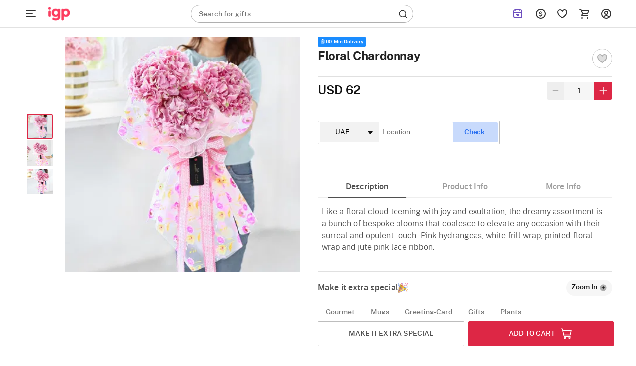

--- FILE ---
content_type: text/html; charset=utf-8
request_url: https://ae.igp.com/api/product/addons
body_size: 4869
content:
<input type="hidden" id="addonsList" value="Mugs,Greeting-Card,Gifts,Plants,Gourmet"/>
        <div class="revamp-box" id="revamp-Mugs-box" data-group="Mugs" style="position: initial; width:calc(100% + 48px);">
            
            <div class="ao-p-card-revamp rebrand-ao-card" data-id="730046" id="ao-p-card-730046" data-name="Anniversary Ceramic Mug" data-addonposition="0"  data-price="7.5">
                <div class="card-revamp ">
                    <div class="relative o-hidden">
                        <img src="https://cdnnew.igp.com/f_auto,q_auto,t_pnoptprodlp/products/p-anniversary-ceramic-mug-438550-m.jpg" data-original="https://cdnnew.igp.com/f_auto,q_auto,t_pnoptprodlp/products/p-anniversary-ceramic-mug-438550-m.jpg" class="img-responsive lazy-load-image img lzy_img" alt="Anniversary Ceramic Mug"/>
                    </div>
                    <div class="product-info-revamp relative">
                        <p class="ao-p-name-revamp  Paragraph-12-XS--Regular ">
                            Anniversary Ceramic Mug
                        </p>
                        <p class="ao-p-price-revamp d-flex align-items-center Paragraph-12-XS--Semibold " id="ao-p-price-revamp-730046" data-price="7.5">
                            USD 7.5
                        </p>
                        <div class="add-ao-icon-revamp Paragraph-12-XS--Semibold " data-id="730046">
                            ADD
                        </div>
                    </div>
                </div>
            </div>
            
            
            <div class="ao-p-card-revamp rebrand-ao-card" data-id="730047" id="ao-p-card-730047" data-name="Love Ceramic Mug" data-addonposition="1"  data-price="7.5">
                <div class="card-revamp ">
                    <div class="relative o-hidden">
                        <img src="https://cdnnew.igp.com/f_auto,q_auto,t_pnoptprodlp/products/p-love-ceramic-mug-438551-m.jpg" data-original="https://cdnnew.igp.com/f_auto,q_auto,t_pnoptprodlp/products/p-love-ceramic-mug-438551-m.jpg" class="img-responsive lazy-load-image img lzy_img" alt="Love Ceramic Mug"/>
                    </div>
                    <div class="product-info-revamp relative">
                        <p class="ao-p-name-revamp  Paragraph-12-XS--Regular ">
                            Love Ceramic Mug
                        </p>
                        <p class="ao-p-price-revamp d-flex align-items-center Paragraph-12-XS--Semibold " id="ao-p-price-revamp-730047" data-price="7.5">
                            USD 7.5
                        </p>
                        <div class="add-ao-icon-revamp Paragraph-12-XS--Semibold " data-id="730047">
                            ADD
                        </div>
                    </div>
                </div>
            </div>
            
            
            <div class="ao-p-card-revamp rebrand-ao-card" data-id="730048" id="ao-p-card-730048" data-name="Colourful Birthday Mug" data-addonposition="2"  data-price="7.5">
                <div class="card-revamp ">
                    <div class="relative o-hidden">
                        <img src="https://cdnnew.igp.com/f_auto,q_auto,t_pnoptprodlp/products/p-colourful-birthday-mug-438552-m.jpg" data-original="https://cdnnew.igp.com/f_auto,q_auto,t_pnoptprodlp/products/p-colourful-birthday-mug-438552-m.jpg" class="img-responsive lazy-load-image img lzy_img" alt="Colourful Birthday Mug"/>
                    </div>
                    <div class="product-info-revamp relative">
                        <p class="ao-p-name-revamp  Paragraph-12-XS--Regular ">
                            Colourful Birthday Mug
                        </p>
                        <p class="ao-p-price-revamp d-flex align-items-center Paragraph-12-XS--Semibold " id="ao-p-price-revamp-730048" data-price="7.5">
                            USD 7.5
                        </p>
                        <div class="add-ao-icon-revamp Paragraph-12-XS--Semibold " data-id="730048">
                            ADD
                        </div>
                    </div>
                </div>
            </div>
            
            
            <div class="ao-p-card-revamp rebrand-ao-card" data-id="730049" id="ao-p-card-730049" data-name="You Me Golden Mug" data-addonposition="3"  data-price="15">
                <div class="card-revamp ">
                    <div class="relative o-hidden">
                        <img src="https://cdnnew.igp.com/f_auto,q_auto,t_pnoptprodlp/products/p-you-me-golden-mug-438553-m.jpg" data-original="https://cdnnew.igp.com/f_auto,q_auto,t_pnoptprodlp/products/p-you-me-golden-mug-438553-m.jpg" class="img-responsive lazy-load-image img lzy_img" alt="You Me Golden Mug"/>
                    </div>
                    <div class="product-info-revamp relative">
                        <p class="ao-p-name-revamp  Paragraph-12-XS--Regular ">
                            You Me Golden Mug
                        </p>
                        <p class="ao-p-price-revamp d-flex align-items-center Paragraph-12-XS--Semibold " id="ao-p-price-revamp-730049" data-price="15">
                            USD 15
                        </p>
                        <div class="add-ao-icon-revamp Paragraph-12-XS--Semibold " data-id="730049">
                            ADD
                        </div>
                    </div>
                </div>
            </div>
            
            
            <div class="ao-p-card-revamp rebrand-ao-card" data-id="730050" id="ao-p-card-730050" data-name="Love Golden Mug" data-addonposition="4"  data-price="15">
                <div class="card-revamp ">
                    <div class="relative o-hidden">
                        <img src="https://cdnnew.igp.com/f_auto,q_auto,t_pnoptprodlp/products/p-love-golden-mug-438554-m.jpg" data-original="https://cdnnew.igp.com/f_auto,q_auto,t_pnoptprodlp/products/p-love-golden-mug-438554-m.jpg" class="img-responsive lazy-load-image img lzy_img" alt="Love Golden Mug"/>
                    </div>
                    <div class="product-info-revamp relative">
                        <p class="ao-p-name-revamp  Paragraph-12-XS--Regular ">
                            Love Golden Mug
                        </p>
                        <p class="ao-p-price-revamp d-flex align-items-center Paragraph-12-XS--Semibold " id="ao-p-price-revamp-730050" data-price="15">
                            USD 15
                        </p>
                        <div class="add-ao-icon-revamp Paragraph-12-XS--Semibold " data-id="730050">
                            ADD
                        </div>
                    </div>
                </div>
            </div>
            
            
            <div class="ao-p-card-revamp rebrand-ao-card" data-id="730051" id="ao-p-card-730051" data-name="Happy Birthday Mug" data-addonposition="5"  data-price="7.5">
                <div class="card-revamp ">
                    <div class="relative o-hidden">
                        <img src="https://cdnnew.igp.com/f_auto,q_auto,t_pnoptprodlp/products/p-happy-birthday-mug-438555-m.jpg" data-original="https://cdnnew.igp.com/f_auto,q_auto,t_pnoptprodlp/products/p-happy-birthday-mug-438555-m.jpg" class="img-responsive lazy-load-image img lzy_img" alt="Happy Birthday Mug"/>
                    </div>
                    <div class="product-info-revamp relative">
                        <p class="ao-p-name-revamp  Paragraph-12-XS--Regular ">
                            Happy Birthday Mug
                        </p>
                        <p class="ao-p-price-revamp d-flex align-items-center Paragraph-12-XS--Semibold " id="ao-p-price-revamp-730051" data-price="7.5">
                            USD 7.5
                        </p>
                        <div class="add-ao-icon-revamp Paragraph-12-XS--Semibold " data-id="730051">
                            ADD
                        </div>
                    </div>
                </div>
            </div>
            
            
            <div class="ao-p-card-revamp rebrand-ao-card" data-id="730052" id="ao-p-card-730052" data-name="Golden Birthday Mug" data-addonposition="6"  data-price="15">
                <div class="card-revamp ">
                    <div class="relative o-hidden">
                        <img src="https://cdnnew.igp.com/f_auto,q_auto,t_pnoptprodlp/products/p-golden-birthday-mug-438556-m.jpg" data-original="https://cdnnew.igp.com/f_auto,q_auto,t_pnoptprodlp/products/p-golden-birthday-mug-438556-m.jpg" class="img-responsive lazy-load-image img lzy_img" alt="Golden Birthday Mug"/>
                    </div>
                    <div class="product-info-revamp relative">
                        <p class="ao-p-name-revamp  Paragraph-12-XS--Regular ">
                            Golden Birthday Mug
                        </p>
                        <p class="ao-p-price-revamp d-flex align-items-center Paragraph-12-XS--Semibold " id="ao-p-price-revamp-730052" data-price="15">
                            USD 15
                        </p>
                        <div class="add-ao-icon-revamp Paragraph-12-XS--Semibold " data-id="730052">
                            ADD
                        </div>
                    </div>
                </div>
            </div>
            
            
            <div class="ao-p-card-revamp rebrand-ao-card" data-id="730053" id="ao-p-card-730053" data-name="Ceramic Smile Mug" data-addonposition="7"  data-price="7.5">
                <div class="card-revamp ">
                    <div class="relative o-hidden">
                        <img src="https://cdnnew.igp.com/f_auto,q_auto,t_pnoptprodlp/products/p-ceramic-smile-mug-438557-m.jpg" data-original="https://cdnnew.igp.com/f_auto,q_auto,t_pnoptprodlp/products/p-ceramic-smile-mug-438557-m.jpg" class="img-responsive lazy-load-image img lzy_img" alt="Ceramic Smile Mug"/>
                    </div>
                    <div class="product-info-revamp relative">
                        <p class="ao-p-name-revamp  Paragraph-12-XS--Regular ">
                            Ceramic Smile Mug
                        </p>
                        <p class="ao-p-price-revamp d-flex align-items-center Paragraph-12-XS--Semibold " id="ao-p-price-revamp-730053" data-price="7.5">
                            USD 7.5
                        </p>
                        <div class="add-ao-icon-revamp Paragraph-12-XS--Semibold " data-id="730053">
                            ADD
                        </div>
                    </div>
                </div>
            </div>
            
            
            <div class="ao-p-card-revamp rebrand-ao-card" data-id="730054" id="ao-p-card-730054" data-name="Motivating Golden Mug" data-addonposition="8"  data-price="15">
                <div class="card-revamp ">
                    <div class="relative o-hidden">
                        <img src="https://cdnnew.igp.com/f_auto,q_auto,t_pnoptprodlp/products/p-motivating-golden-mug-438558-m.jpg" data-original="https://cdnnew.igp.com/f_auto,q_auto,t_pnoptprodlp/products/p-motivating-golden-mug-438558-m.jpg" class="img-responsive lazy-load-image img lzy_img" alt="Motivating Golden Mug"/>
                    </div>
                    <div class="product-info-revamp relative">
                        <p class="ao-p-name-revamp  Paragraph-12-XS--Regular ">
                            Motivating Golden Mug
                        </p>
                        <p class="ao-p-price-revamp d-flex align-items-center Paragraph-12-XS--Semibold " id="ao-p-price-revamp-730054" data-price="15">
                            USD 15
                        </p>
                        <div class="add-ao-icon-revamp Paragraph-12-XS--Semibold " data-id="730054">
                            ADD
                        </div>
                    </div>
                </div>
            </div>
            
            
            <div class="ao-p-card-revamp rebrand-ao-card" data-id="730055" id="ao-p-card-730055" data-name="Golden Love Mug" data-addonposition="9"  data-price="15">
                <div class="card-revamp ">
                    <div class="relative o-hidden">
                        <img src="https://cdnnew.igp.com/f_auto,q_auto,t_pnoptprodlp/products/p-golden-love-mug-438559-m.jpg" data-original="https://cdnnew.igp.com/f_auto,q_auto,t_pnoptprodlp/products/p-golden-love-mug-438559-m.jpg" class="img-responsive lazy-load-image img lzy_img" alt="Golden Love Mug"/>
                    </div>
                    <div class="product-info-revamp relative">
                        <p class="ao-p-name-revamp  Paragraph-12-XS--Regular ">
                            Golden Love Mug
                        </p>
                        <p class="ao-p-price-revamp d-flex align-items-center Paragraph-12-XS--Semibold " id="ao-p-price-revamp-730055" data-price="15">
                            USD 15
                        </p>
                        <div class="add-ao-icon-revamp Paragraph-12-XS--Semibold " data-id="730055">
                            ADD
                        </div>
                    </div>
                </div>
            </div>
            
        </div>
        <div class="revamp-box" id="revamp-Greeting-Card-box" data-group="Greeting-Card" style="position: initial; width:calc(100% + 48px);">
            
            <div class="ao-p-card-revamp rebrand-ao-card" data-id="722818" id="ao-p-card-722818" data-name="Laser-cut Happy Birthday Card" data-addonposition="0"  data-price="4.5">
                <div class="card-revamp ">
                    <div class="relative o-hidden">
                        <img src="https://cdnnew.igp.com/f_auto,q_auto,t_pnoptprodlp/products/p-laser-cut-happy-birthday-card-426054-m.jpg" data-original="https://cdnnew.igp.com/f_auto,q_auto,t_pnoptprodlp/products/p-laser-cut-happy-birthday-card-426054-m.jpg" class="img-responsive lazy-load-image img lzy_img" alt="Laser-cut Happy Birthday Card"/>
                    </div>
                    <div class="product-info-revamp relative">
                        <p class="ao-p-name-revamp  Paragraph-12-XS--Regular ">
                            Laser-cut Happy Birthday Card
                        </p>
                        <p class="ao-p-price-revamp d-flex align-items-center Paragraph-12-XS--Semibold " id="ao-p-price-revamp-722818" data-price="4.5">
                            USD 4.5
                        </p>
                        <div class="add-ao-icon-revamp Paragraph-12-XS--Semibold " data-id="722818">
                            ADD
                        </div>
                    </div>
                </div>
            </div>
            
            
            <div class="ao-p-card-revamp rebrand-ao-card" data-id="726482" id="ao-p-card-726482" data-name="Happy Anniversary Card" data-addonposition="1"  data-price="4.5">
                <div class="card-revamp ">
                    <div class="relative o-hidden">
                        <img src="https://cdnnew.igp.com/f_auto,q_auto,t_pnoptprodlp/products/p-happy-anniversary-card-432795-m.jpg" data-original="https://cdnnew.igp.com/f_auto,q_auto,t_pnoptprodlp/products/p-happy-anniversary-card-432795-m.jpg" class="img-responsive lazy-load-image img lzy_img" alt="Happy Anniversary Card"/>
                    </div>
                    <div class="product-info-revamp relative">
                        <p class="ao-p-name-revamp  Paragraph-12-XS--Regular ">
                            Happy Anniversary Card
                        </p>
                        <p class="ao-p-price-revamp d-flex align-items-center Paragraph-12-XS--Semibold " id="ao-p-price-revamp-726482" data-price="4.5">
                            USD 4.5
                        </p>
                        <div class="add-ao-icon-revamp Paragraph-12-XS--Semibold " data-id="726482">
                            ADD
                        </div>
                    </div>
                </div>
            </div>
            
            
            <div class="ao-p-card-revamp rebrand-ao-card" data-id="726478" id="ao-p-card-726478" data-name="Happy Birthday Card" data-addonposition="2"  data-price="4.5">
                <div class="card-revamp ">
                    <div class="relative o-hidden">
                        <img src="https://cdnnew.igp.com/f_auto,q_auto,t_pnoptprodlp/products/p-happy-birthday-card-432791-m.jpg" data-original="https://cdnnew.igp.com/f_auto,q_auto,t_pnoptprodlp/products/p-happy-birthday-card-432791-m.jpg" class="img-responsive lazy-load-image img lzy_img" alt="Happy Birthday Card"/>
                    </div>
                    <div class="product-info-revamp relative">
                        <p class="ao-p-name-revamp  Paragraph-12-XS--Regular ">
                            Happy Birthday Card
                        </p>
                        <p class="ao-p-price-revamp d-flex align-items-center Paragraph-12-XS--Semibold " id="ao-p-price-revamp-726478" data-price="4.5">
                            USD 4.5
                        </p>
                        <div class="add-ao-icon-revamp Paragraph-12-XS--Semibold " data-id="726478">
                            ADD
                        </div>
                    </div>
                </div>
            </div>
            
            
            <div class="ao-p-card-revamp rebrand-ao-card" data-id="726481" id="ao-p-card-726481" data-name="Best Wishes Card" data-addonposition="3"  data-price="4.5">
                <div class="card-revamp ">
                    <div class="relative o-hidden">
                        <img src="https://cdnnew.igp.com/f_auto,q_auto,t_pnoptprodlp/products/p-best-wishes-card-432794-m.jpg" data-original="https://cdnnew.igp.com/f_auto,q_auto,t_pnoptprodlp/products/p-best-wishes-card-432794-m.jpg" class="img-responsive lazy-load-image img lzy_img" alt="Best Wishes Card"/>
                    </div>
                    <div class="product-info-revamp relative">
                        <p class="ao-p-name-revamp  Paragraph-12-XS--Regular ">
                            Best Wishes Card
                        </p>
                        <p class="ao-p-price-revamp d-flex align-items-center Paragraph-12-XS--Semibold " id="ao-p-price-revamp-726481" data-price="4.5">
                            USD 4.5
                        </p>
                        <div class="add-ao-icon-revamp Paragraph-12-XS--Semibold " data-id="726481">
                            ADD
                        </div>
                    </div>
                </div>
            </div>
            
            
            <div class="ao-p-card-revamp rebrand-ao-card" data-id="726483" id="ao-p-card-726483" data-name="Musical Birthday Balloon Card" data-addonposition="4"  data-price="7.5">
                <div class="card-revamp ">
                    <div class="relative o-hidden">
                        <img src="https://cdnnew.igp.com/f_auto,q_auto,t_pnoptprodlp/products/p-musical-birthday-balloon-card-432796-m.jpg" data-original="https://cdnnew.igp.com/f_auto,q_auto,t_pnoptprodlp/products/p-musical-birthday-balloon-card-432796-m.jpg" class="img-responsive lazy-load-image img lzy_img" alt="Musical Birthday Balloon Card"/>
                    </div>
                    <div class="product-info-revamp relative">
                        <p class="ao-p-name-revamp  Paragraph-12-XS--Regular ">
                            Musical Birthday Balloon Card
                        </p>
                        <p class="ao-p-price-revamp d-flex align-items-center Paragraph-12-XS--Semibold " id="ao-p-price-revamp-726483" data-price="7.5">
                            USD 7.5
                        </p>
                        <div class="add-ao-icon-revamp Paragraph-12-XS--Semibold " data-id="726483">
                            ADD
                        </div>
                    </div>
                </div>
            </div>
            
            
            <div class="ao-p-card-revamp rebrand-ao-card" data-id="726480" id="ao-p-card-726480" data-name="Musical Birthday Card" data-addonposition="5"  data-price="7.5">
                <div class="card-revamp ">
                    <div class="relative o-hidden">
                        <img src="https://cdnnew.igp.com/f_auto,q_auto,t_pnoptprodlp/products/p-musical-birthday-card-432793-m.jpg" data-original="https://cdnnew.igp.com/f_auto,q_auto,t_pnoptprodlp/products/p-musical-birthday-card-432793-m.jpg" class="img-responsive lazy-load-image img lzy_img" alt="Musical Birthday Card"/>
                    </div>
                    <div class="product-info-revamp relative">
                        <p class="ao-p-name-revamp  Paragraph-12-XS--Regular ">
                            Musical Birthday Card
                        </p>
                        <p class="ao-p-price-revamp d-flex align-items-center Paragraph-12-XS--Semibold " id="ao-p-price-revamp-726480" data-price="7.5">
                            USD 7.5
                        </p>
                        <div class="add-ao-icon-revamp Paragraph-12-XS--Semibold " data-id="726480">
                            ADD
                        </div>
                    </div>
                </div>
            </div>
            
            
            <div class="ao-p-card-revamp rebrand-ao-card" data-id="726479" id="ao-p-card-726479" data-name="Wedding Day Card" data-addonposition="6"  data-price="4.5">
                <div class="card-revamp ">
                    <div class="relative o-hidden">
                        <img src="https://cdnnew.igp.com/f_auto,q_auto,t_pnoptprodlp/products/p-wedding-day-card-432792-m.jpg" data-original="https://cdnnew.igp.com/f_auto,q_auto,t_pnoptprodlp/products/p-wedding-day-card-432792-m.jpg" class="img-responsive lazy-load-image img lzy_img" alt="Wedding Day Card"/>
                    </div>
                    <div class="product-info-revamp relative">
                        <p class="ao-p-name-revamp  Paragraph-12-XS--Regular ">
                            Wedding Day Card
                        </p>
                        <p class="ao-p-price-revamp d-flex align-items-center Paragraph-12-XS--Semibold " id="ao-p-price-revamp-726479" data-price="4.5">
                            USD 4.5
                        </p>
                        <div class="add-ao-icon-revamp Paragraph-12-XS--Semibold " data-id="726479">
                            ADD
                        </div>
                    </div>
                </div>
            </div>
            
            
            <div class="ao-p-card-revamp rebrand-ao-card" data-id="726477" id="ao-p-card-726477" data-name="Wedding Card" data-addonposition="7"  data-price="4.5">
                <div class="card-revamp ">
                    <div class="relative o-hidden">
                        <img src="https://cdnnew.igp.com/f_auto,q_auto,t_pnoptprodlp/products/p-wedding-card-432790-m.jpg" data-original="https://cdnnew.igp.com/f_auto,q_auto,t_pnoptprodlp/products/p-wedding-card-432790-m.jpg" class="img-responsive lazy-load-image img lzy_img" alt="Wedding Card"/>
                    </div>
                    <div class="product-info-revamp relative">
                        <p class="ao-p-name-revamp  Paragraph-12-XS--Regular ">
                            Wedding Card
                        </p>
                        <p class="ao-p-price-revamp d-flex align-items-center Paragraph-12-XS--Semibold " id="ao-p-price-revamp-726477" data-price="4.5">
                            USD 4.5
                        </p>
                        <div class="add-ao-icon-revamp Paragraph-12-XS--Semibold " data-id="726477">
                            ADD
                        </div>
                    </div>
                </div>
            </div>
            
        </div>
        <div class="revamp-box" id="revamp-Gifts-box" data-group="Gifts" style="position: initial; width:calc(100% + 48px);">
            
            <div class="ao-p-card-revamp rebrand-ao-card" data-id="642175" id="ao-p-card-642175" data-name="Rhythm of Calathea" data-addonposition="0"  data-price="95">
                <div class="card-revamp ">
                    <div class="relative o-hidden">
                        <img src="https://cdnnew.igp.com/f_auto,q_auto,t_pnoptprodlp/products/p-rhythm-of-calathea-278020-m.jpg" data-original="https://cdnnew.igp.com/f_auto,q_auto,t_pnoptprodlp/products/p-rhythm-of-calathea-278020-m.jpg" class="img-responsive lazy-load-image img lzy_img" alt="Rhythm of Calathea"/>
                    </div>
                    <div class="product-info-revamp relative">
                        <p class="ao-p-name-revamp  Paragraph-12-XS--Regular ">
                            Rhythm of Calathea
                        </p>
                        <p class="ao-p-price-revamp d-flex align-items-center Paragraph-12-XS--Semibold " id="ao-p-price-revamp-642175" data-price="95">
                            USD 95
                        </p>
                        <div class="add-ao-icon-revamp Paragraph-12-XS--Semibold " data-id="642175">
                            ADD
                        </div>
                    </div>
                </div>
            </div>
            
            
            <div class="ao-p-card-revamp rebrand-ao-card" data-id="706378" id="ao-p-card-706378" data-name="Eternal Rose Treasure Box" data-addonposition="1"  data-price="37.5">
                <div class="card-revamp ">
                    <div class="relative o-hidden">
                        <img src="https://cdnnew.igp.com/f_auto,q_auto,t_pnoptprodlp/products/p-eternal-rose-treasure-box-405783-m.jpg" data-original="https://cdnnew.igp.com/f_auto,q_auto,t_pnoptprodlp/products/p-eternal-rose-treasure-box-405783-m.jpg" class="img-responsive lazy-load-image img lzy_img" alt="Eternal Rose Treasure Box"/>
                    </div>
                    <div class="product-info-revamp relative">
                        <p class="ao-p-name-revamp  Paragraph-12-XS--Regular ">
                            Eternal Rose Treasure Box
                        </p>
                        <p class="ao-p-price-revamp d-flex align-items-center Paragraph-12-XS--Semibold " id="ao-p-price-revamp-706378" data-price="37.5">
                            USD 37.5
                        </p>
                        <div class="add-ao-icon-revamp Paragraph-12-XS--Semibold " data-id="706378">
                            ADD
                        </div>
                    </div>
                </div>
            </div>
            
            
            <div class="ao-p-card-revamp rebrand-ao-card" data-id="706109" id="ao-p-card-706109" data-name="Sacred Love Eau De Parfum 50 ML - Women" data-addonposition="2"  data-price="18">
                <div class="card-revamp ">
                    <div class="relative o-hidden">
                        <img src="https://cdnnew.igp.com/f_auto,q_auto,t_pnoptprodlp/products/p-sacred-love-eau-de-parfum-50-ml-women-405177-m.jpg" data-original="https://cdnnew.igp.com/f_auto,q_auto,t_pnoptprodlp/products/p-sacred-love-eau-de-parfum-50-ml-women-405177-m.jpg" class="img-responsive lazy-load-image img lzy_img" alt="Sacred Love Eau De Parfum 50 ML - Women"/>
                    </div>
                    <div class="product-info-revamp relative">
                        <p class="ao-p-name-revamp  Paragraph-12-XS--Regular ">
                            Sacred Love Eau De Parfum 50 ML - Women
                        </p>
                        <p class="ao-p-price-revamp d-flex align-items-center Paragraph-12-XS--Semibold " id="ao-p-price-revamp-706109" data-price="18">
                            USD 18
                        </p>
                        <div class="add-ao-icon-revamp Paragraph-12-XS--Semibold " data-id="706109">
                            ADD
                        </div>
                    </div>
                </div>
            </div>
            
            
            <div class="ao-p-card-revamp rebrand-ao-card" data-id="705599" id="ao-p-card-705599" data-name="Wisal Eau De Parfum 50 ML - Unisex" data-addonposition="3"  data-price="27">
                <div class="card-revamp ">
                    <div class="relative o-hidden">
                        <img src="https://cdnnew.igp.com/f_auto,q_auto,t_pnoptprodlp/products/p-wisal-eau-de-parfum-50-ml-unisex-404523-m.jpg" data-original="https://cdnnew.igp.com/f_auto,q_auto,t_pnoptprodlp/products/p-wisal-eau-de-parfum-50-ml-unisex-404523-m.jpg" class="img-responsive lazy-load-image img lzy_img" alt="Wisal Eau De Parfum 50 ML - Unisex"/>
                    </div>
                    <div class="product-info-revamp relative">
                        <p class="ao-p-name-revamp  Paragraph-12-XS--Regular ">
                            Wisal Eau De Parfum 50 ML - Unisex
                        </p>
                        <p class="ao-p-price-revamp d-flex align-items-center Paragraph-12-XS--Semibold " id="ao-p-price-revamp-705599" data-price="27">
                            USD 27
                        </p>
                        <div class="add-ao-icon-revamp Paragraph-12-XS--Semibold " data-id="705599">
                            ADD
                        </div>
                    </div>
                </div>
            </div>
            
            
            <div class="ao-p-card-revamp rebrand-ao-card" data-id="713540" id="ao-p-card-713540" data-name="Perpetual Calendar Keychain" data-addonposition="4"  data-price="6">
                <div class="card-revamp ">
                    <div class="relative o-hidden">
                        <img src="https://cdnnew.igp.com/f_auto,q_auto,t_pnoptprodlp/products/p-perpetual-calendar-keychain-416260-m.jpg" data-original="https://cdnnew.igp.com/f_auto,q_auto,t_pnoptprodlp/products/p-perpetual-calendar-keychain-416260-m.jpg" class="img-responsive lazy-load-image img lzy_img" alt="Perpetual Calendar Keychain"/>
                    </div>
                    <div class="product-info-revamp relative">
                        <p class="ao-p-name-revamp  Paragraph-12-XS--Regular ">
                            Perpetual Calendar Keychain
                        </p>
                        <p class="ao-p-price-revamp d-flex align-items-center Paragraph-12-XS--Semibold " id="ao-p-price-revamp-713540" data-price="6">
                            USD 6
                        </p>
                        <div class="add-ao-icon-revamp Paragraph-12-XS--Semibold " data-id="713540">
                            ADD
                        </div>
                    </div>
                </div>
            </div>
            
            
            <div class="ao-p-card-revamp rebrand-ao-card" data-id="640330" id="ao-p-card-640330" data-name="Sending Hug Cushion" data-addonposition="5"  data-price="12">
                <div class="card-revamp ">
                    <div class="relative o-hidden">
                        <img src="https://cdnnew.igp.com/f_auto,q_auto,t_pnoptprodlp/products/p-sending-hug-cushion-274997-m.jpg" data-original="https://cdnnew.igp.com/f_auto,q_auto,t_pnoptprodlp/products/p-sending-hug-cushion-274997-m.jpg" class="img-responsive lazy-load-image img lzy_img" alt="Sending Hug Cushion"/>
                    </div>
                    <div class="product-info-revamp relative">
                        <p class="ao-p-name-revamp  Paragraph-12-XS--Regular ">
                            Sending Hug Cushion
                        </p>
                        <p class="ao-p-price-revamp d-flex align-items-center Paragraph-12-XS--Semibold " id="ao-p-price-revamp-640330" data-price="12">
                            USD 12
                        </p>
                        <div class="add-ao-icon-revamp Paragraph-12-XS--Semibold " data-id="640330">
                            ADD
                        </div>
                    </div>
                </div>
            </div>
            
            
            <div class="ao-p-card-revamp rebrand-ao-card" data-id="707916" id="ao-p-card-707916" data-name="You&#x27;re my cup of Tea Mug" data-addonposition="6"  data-price="28.5">
                <div class="card-revamp ">
                    <div class="relative o-hidden">
                        <img src="https://cdnnew.igp.com/f_auto,q_auto,t_pnoptprodlp/products/p-you-re-my-cup-of-tea-mug-408139-m.jpg" data-original="https://cdnnew.igp.com/f_auto,q_auto,t_pnoptprodlp/products/p-you-re-my-cup-of-tea-mug-408139-m.jpg" class="img-responsive lazy-load-image img lzy_img" alt="You&#x27;re my cup of Tea Mug"/>
                    </div>
                    <div class="product-info-revamp relative">
                        <p class="ao-p-name-revamp  Paragraph-12-XS--Regular ">
                            You&#x27;re my cup of Tea Mug
                        </p>
                        <p class="ao-p-price-revamp d-flex align-items-center Paragraph-12-XS--Semibold " id="ao-p-price-revamp-707916" data-price="28.5">
                            USD 28.5
                        </p>
                        <div class="add-ao-icon-revamp Paragraph-12-XS--Semibold " data-id="707916">
                            ADD
                        </div>
                    </div>
                </div>
            </div>
            
            
            <div class="ao-p-card-revamp rebrand-ao-card" data-id="707991" id="ao-p-card-707991" data-name="Peoplely Outside Mug" data-addonposition="7"  data-price="5.5">
                <div class="card-revamp ">
                    <div class="relative o-hidden">
                        <img src="https://cdnnew.igp.com/f_auto,q_auto,t_pnoptprodlp/products/p-peoplely-outside-mug-408279-m.jpg" data-original="https://cdnnew.igp.com/f_auto,q_auto,t_pnoptprodlp/products/p-peoplely-outside-mug-408279-m.jpg" class="img-responsive lazy-load-image img lzy_img" alt="Peoplely Outside Mug"/>
                    </div>
                    <div class="product-info-revamp relative">
                        <p class="ao-p-name-revamp  Paragraph-12-XS--Regular ">
                            Peoplely Outside Mug
                        </p>
                        <p class="ao-p-price-revamp d-flex align-items-center Paragraph-12-XS--Semibold " id="ao-p-price-revamp-707991" data-price="5.5">
                            USD 5.5
                        </p>
                        <div class="add-ao-icon-revamp Paragraph-12-XS--Semibold " data-id="707991">
                            ADD
                        </div>
                    </div>
                </div>
            </div>
            
            
            <div class="ao-p-card-revamp rebrand-ao-card" data-id="708269" id="ao-p-card-708269" data-name="Cute Camel Plushie" data-addonposition="8"  data-price="18">
                <div class="card-revamp ">
                    <div class="relative o-hidden">
                        <img src="https://cdnnew.igp.com/f_auto,q_auto,t_pnoptprodlp/products/p-cute-camel-plushie-408642-m.jpg" data-original="https://cdnnew.igp.com/f_auto,q_auto,t_pnoptprodlp/products/p-cute-camel-plushie-408642-m.jpg" class="img-responsive lazy-load-image img lzy_img" alt="Cute Camel Plushie"/>
                    </div>
                    <div class="product-info-revamp relative">
                        <p class="ao-p-name-revamp  Paragraph-12-XS--Regular ">
                            Cute Camel Plushie
                        </p>
                        <p class="ao-p-price-revamp d-flex align-items-center Paragraph-12-XS--Semibold " id="ao-p-price-revamp-708269" data-price="18">
                            USD 18
                        </p>
                        <div class="add-ao-icon-revamp Paragraph-12-XS--Semibold " data-id="708269">
                            ADD
                        </div>
                    </div>
                </div>
            </div>
            
        </div>
        <div class="revamp-box" id="revamp-Plants-box" data-group="Plants" style="position: initial; width:calc(100% + 48px);">
            
            <div class="ao-p-card-revamp rebrand-ao-card" data-id="726256" id="ao-p-card-726256" data-name="Color Me Wild" data-addonposition="0"  data-price="25.5">
                <div class="card-revamp ">
                    <div class="relative o-hidden">
                        <img src="https://cdnnew.igp.com/f_auto,q_auto,t_pnoptprodlp/products/p-color-me-wild-432446-m.jpg" data-original="https://cdnnew.igp.com/f_auto,q_auto,t_pnoptprodlp/products/p-color-me-wild-432446-m.jpg" class="img-responsive lazy-load-image img lzy_img" alt="Color Me Wild"/>
                    </div>
                    <div class="product-info-revamp relative">
                        <p class="ao-p-name-revamp  Paragraph-12-XS--Regular ">
                            Color Me Wild
                        </p>
                        <p class="ao-p-price-revamp d-flex align-items-center Paragraph-12-XS--Semibold " id="ao-p-price-revamp-726256" data-price="25.5">
                            USD 25.5
                        </p>
                        <div class="add-ao-icon-revamp Paragraph-12-XS--Semibold " data-id="726256">
                            ADD
                        </div>
                    </div>
                </div>
            </div>
            
            
            <div class="ao-p-card-revamp rebrand-ao-card" data-id="726257" id="ao-p-card-726257" data-name="Bow of Abundance" data-addonposition="1"  data-price="46">
                <div class="card-revamp ">
                    <div class="relative o-hidden">
                        <img src="https://cdnnew.igp.com/f_auto,q_auto,t_pnoptprodlp/products/p-bow-of-abundance-432447-m.jpg" data-original="https://cdnnew.igp.com/f_auto,q_auto,t_pnoptprodlp/products/p-bow-of-abundance-432447-m.jpg" class="img-responsive lazy-load-image img lzy_img" alt="Bow of Abundance"/>
                    </div>
                    <div class="product-info-revamp relative">
                        <p class="ao-p-name-revamp  Paragraph-12-XS--Regular ">
                            Bow of Abundance
                        </p>
                        <p class="ao-p-price-revamp d-flex align-items-center Paragraph-12-XS--Semibold " id="ao-p-price-revamp-726257" data-price="46">
                            USD 46
                        </p>
                        <div class="add-ao-icon-revamp Paragraph-12-XS--Semibold " data-id="726257">
                            ADD
                        </div>
                    </div>
                </div>
            </div>
            
            
            <div class="ao-p-card-revamp rebrand-ao-card" data-id="726259" id="ao-p-card-726259" data-name="Snake Plant With Planter" data-addonposition="2"  data-price="47.5">
                <div class="card-revamp ">
                    <div class="relative o-hidden">
                        <img src="https://cdnnew.igp.com/f_auto,q_auto,t_pnoptprodlp/products/p-snake-plant-with-planter-432449-m.jpg" data-original="https://cdnnew.igp.com/f_auto,q_auto,t_pnoptprodlp/products/p-snake-plant-with-planter-432449-m.jpg" class="img-responsive lazy-load-image img lzy_img" alt="Snake Plant With Planter"/>
                    </div>
                    <div class="product-info-revamp relative">
                        <p class="ao-p-name-revamp  Paragraph-12-XS--Regular ">
                            Snake Plant With Planter
                        </p>
                        <p class="ao-p-price-revamp d-flex align-items-center Paragraph-12-XS--Semibold " id="ao-p-price-revamp-726259" data-price="47.5">
                            USD 47.5
                        </p>
                        <div class="add-ao-icon-revamp Paragraph-12-XS--Semibold " data-id="726259">
                            ADD
                        </div>
                    </div>
                </div>
            </div>
            
            
            <div class="ao-p-card-revamp rebrand-ao-card" data-id="726260" id="ao-p-card-726260" data-name="Jade Plant With Planter" data-addonposition="3"  data-price="33">
                <div class="card-revamp ">
                    <div class="relative o-hidden">
                        <img src="https://cdnnew.igp.com/f_auto,q_auto,t_pnoptprodlp/products/p-jade-plant-with-planter-432450-m.jpg" data-original="https://cdnnew.igp.com/f_auto,q_auto,t_pnoptprodlp/products/p-jade-plant-with-planter-432450-m.jpg" class="img-responsive lazy-load-image img lzy_img" alt="Jade Plant With Planter"/>
                    </div>
                    <div class="product-info-revamp relative">
                        <p class="ao-p-name-revamp  Paragraph-12-XS--Regular ">
                            Jade Plant With Planter
                        </p>
                        <p class="ao-p-price-revamp d-flex align-items-center Paragraph-12-XS--Semibold " id="ao-p-price-revamp-726260" data-price="33">
                            USD 33
                        </p>
                        <div class="add-ao-icon-revamp Paragraph-12-XS--Semibold " data-id="726260">
                            ADD
                        </div>
                    </div>
                </div>
            </div>
            
            
            <div class="ao-p-card-revamp rebrand-ao-card" data-id="726258" id="ao-p-card-726258" data-name="Lush Ivy In Striped Coffee Planter" data-addonposition="4"  data-price="24">
                <div class="card-revamp ">
                    <div class="relative o-hidden">
                        <img src="https://cdnnew.igp.com/f_auto,q_auto,t_pnoptprodlp/products/p-lush-ivy-in-striped-coffee-planter-432448-m.jpg" data-original="https://cdnnew.igp.com/f_auto,q_auto,t_pnoptprodlp/products/p-lush-ivy-in-striped-coffee-planter-432448-m.jpg" class="img-responsive lazy-load-image img lzy_img" alt="Lush Ivy In Striped Coffee Planter"/>
                    </div>
                    <div class="product-info-revamp relative">
                        <p class="ao-p-name-revamp  Paragraph-12-XS--Regular ">
                            Lush Ivy In Striped Coffee Planter
                        </p>
                        <p class="ao-p-price-revamp d-flex align-items-center Paragraph-12-XS--Semibold " id="ao-p-price-revamp-726258" data-price="24">
                            USD 24
                        </p>
                        <div class="add-ao-icon-revamp Paragraph-12-XS--Semibold " data-id="726258">
                            ADD
                        </div>
                    </div>
                </div>
            </div>
            
        </div>
        <div class="revamp-box" id="revamp-Gourmet-box" data-group="Gourmet" style="position: initial; width:calc(100% + 48px);">
            
            <div class="ao-p-card-revamp rebrand-ao-card" data-id="633546" id="ao-p-card-633546" data-name="Baklava Small Box 250 Gm" data-addonposition="0"  data-price="34.5">
                <div class="card-revamp ">
                    <div class="relative o-hidden">
                        <img src="https://cdnnew.igp.com/f_auto,q_auto,t_pnoptprodlp/products/p-baklava-small-box-250-gm-265699-m.jpg" data-original="https://cdnnew.igp.com/f_auto,q_auto,t_pnoptprodlp/products/p-baklava-small-box-250-gm-265699-m.jpg" class="img-responsive lazy-load-image img lzy_img" alt="Baklava Small Box 250 Gm"/>
                    </div>
                    <div class="product-info-revamp relative">
                        <p class="ao-p-name-revamp  Paragraph-12-XS--Regular ">
                            Baklava Small Box 250 Gm
                        </p>
                        <p class="ao-p-price-revamp d-flex align-items-center Paragraph-12-XS--Semibold " id="ao-p-price-revamp-633546" data-price="34.5">
                            USD 34.5
                        </p>
                        <div class="add-ao-icon-revamp Paragraph-12-XS--Semibold " data-id="633546">
                            ADD
                        </div>
                    </div>
                </div>
            </div>
            
            
            <div class="ao-p-card-revamp rebrand-ao-card" data-id="639999" id="ao-p-card-639999" data-name="Masqa Berry Bites 100g" data-addonposition="1"  data-price="10.5">
                <div class="card-revamp ">
                    <div class="relative o-hidden">
                        <img src="https://cdnnew.igp.com/f_auto,q_auto,t_pnoptprodlp/products/p-masqa-berry-bites-100g-274415-m.jpg" data-original="https://cdnnew.igp.com/f_auto,q_auto,t_pnoptprodlp/products/p-masqa-berry-bites-100g-274415-m.jpg" class="img-responsive lazy-load-image img lzy_img" alt="Masqa Berry Bites 100g"/>
                    </div>
                    <div class="product-info-revamp relative">
                        <p class="ao-p-name-revamp  Paragraph-12-XS--Regular ">
                            Masqa Berry Bites 100g
                        </p>
                        <p class="ao-p-price-revamp d-flex align-items-center Paragraph-12-XS--Semibold " id="ao-p-price-revamp-639999" data-price="10.5">
                            USD 10.5
                        </p>
                        <div class="add-ao-icon-revamp Paragraph-12-XS--Semibold " data-id="639999">
                            ADD
                        </div>
                    </div>
                </div>
            </div>
            
            
            <div class="ao-p-card-revamp rebrand-ao-card" data-id="633526" id="ao-p-card-633526" data-name="Pecan Caramel Dragees 250 Gm" data-addonposition="2"  data-price="33">
                <div class="card-revamp ">
                    <div class="relative o-hidden">
                        <img src="https://cdnnew.igp.com/f_auto,q_auto,t_pnoptprodlp/products/p-pecan-caramel-dragees-250-gm-265693-m.jpg" data-original="https://cdnnew.igp.com/f_auto,q_auto,t_pnoptprodlp/products/p-pecan-caramel-dragees-250-gm-265693-m.jpg" class="img-responsive lazy-load-image img lzy_img" alt="Pecan Caramel Dragees 250 Gm"/>
                    </div>
                    <div class="product-info-revamp relative">
                        <p class="ao-p-name-revamp  Paragraph-12-XS--Regular ">
                            Pecan Caramel Dragees 250 Gm
                        </p>
                        <p class="ao-p-price-revamp d-flex align-items-center Paragraph-12-XS--Semibold " id="ao-p-price-revamp-633526" data-price="33">
                            USD 33
                        </p>
                        <div class="add-ao-icon-revamp Paragraph-12-XS--Semibold " data-id="633526">
                            ADD
                        </div>
                    </div>
                </div>
            </div>
            
            
            <div class="ao-p-card-revamp rebrand-ao-card" data-id="636752" id="ao-p-card-636752" data-name="Healthy Dry Fruit Mix 100g" data-addonposition="3"  data-price="6">
                <div class="card-revamp ">
                    <div class="relative o-hidden">
                        <img src="https://cdnnew.igp.com/f_auto,q_auto,t_pnoptprodlp/products/p-healthy-dry-fruit-mix-100g-269781-m.jpg" data-original="https://cdnnew.igp.com/f_auto,q_auto,t_pnoptprodlp/products/p-healthy-dry-fruit-mix-100g-269781-m.jpg" class="img-responsive lazy-load-image img lzy_img" alt="Healthy Dry Fruit Mix 100g"/>
                    </div>
                    <div class="product-info-revamp relative">
                        <p class="ao-p-name-revamp  Paragraph-12-XS--Regular ">
                            Healthy Dry Fruit Mix 100g
                        </p>
                        <p class="ao-p-price-revamp d-flex align-items-center Paragraph-12-XS--Semibold " id="ao-p-price-revamp-636752" data-price="6">
                            USD 6
                        </p>
                        <div class="add-ao-icon-revamp Paragraph-12-XS--Semibold " data-id="636752">
                            ADD
                        </div>
                    </div>
                </div>
            </div>
            
            
            <div class="ao-p-card-revamp rebrand-ao-card" data-id="717913" id="ao-p-card-717913" data-name="VOCCA KUNAFA PISTACHIO 125g" data-addonposition="4"  data-price="13.5">
                <div class="card-revamp ">
                    <div class="relative o-hidden">
                        <img src="https://cdnnew.igp.com/f_auto,q_auto,t_pnoptprodlp/products/p-vocca-kunafa-pistachio-125g-420882-m.jpg" data-original="https://cdnnew.igp.com/f_auto,q_auto,t_pnoptprodlp/products/p-vocca-kunafa-pistachio-125g-420882-m.jpg" class="img-responsive lazy-load-image img lzy_img" alt="VOCCA KUNAFA PISTACHIO 125g"/>
                    </div>
                    <div class="product-info-revamp relative">
                        <p class="ao-p-name-revamp  Paragraph-12-XS--Regular ">
                            VOCCA KUNAFA PISTACHIO 125g
                        </p>
                        <p class="ao-p-price-revamp d-flex align-items-center Paragraph-12-XS--Semibold " id="ao-p-price-revamp-717913" data-price="13.5">
                            USD 13.5
                        </p>
                        <div class="add-ao-icon-revamp Paragraph-12-XS--Semibold " data-id="717913">
                            ADD
                        </div>
                    </div>
                </div>
            </div>
            
            
            <div class="ao-p-card-revamp rebrand-ao-card" data-id="636115" id="ao-p-card-636115" data-name="Besan Ladoo 200g" data-addonposition="5"  data-price="9">
                <div class="card-revamp ">
                    <div class="relative o-hidden">
                        <img src="https://cdnnew.igp.com/f_auto,q_auto,t_pnoptprodlp/products/p-besan-ladoo-200g-268974-m.jpg" data-original="https://cdnnew.igp.com/f_auto,q_auto,t_pnoptprodlp/products/p-besan-ladoo-200g-268974-m.jpg" class="img-responsive lazy-load-image img lzy_img" alt="Besan Ladoo 200g"/>
                    </div>
                    <div class="product-info-revamp relative">
                        <p class="ao-p-name-revamp  Paragraph-12-XS--Regular ">
                            Besan Ladoo 200g
                        </p>
                        <p class="ao-p-price-revamp d-flex align-items-center Paragraph-12-XS--Semibold " id="ao-p-price-revamp-636115" data-price="9">
                            USD 9
                        </p>
                        <div class="add-ao-icon-revamp Paragraph-12-XS--Semibold " data-id="636115">
                            ADD
                        </div>
                    </div>
                </div>
            </div>
            
            
            <div class="ao-p-card-revamp rebrand-ao-card" data-id="639997" id="ao-p-card-639997" data-name="Mango Dragees 70g" data-addonposition="6"  data-price="6">
                <div class="card-revamp ">
                    <div class="relative o-hidden">
                        <img src="https://cdnnew.igp.com/f_auto,q_auto,t_pnoptprodlp/products/p-mango-dragees-70g-274413-m.jpg" data-original="https://cdnnew.igp.com/f_auto,q_auto,t_pnoptprodlp/products/p-mango-dragees-70g-274413-m.jpg" class="img-responsive lazy-load-image img lzy_img" alt="Mango Dragees 70g"/>
                    </div>
                    <div class="product-info-revamp relative">
                        <p class="ao-p-name-revamp  Paragraph-12-XS--Regular ">
                            Mango Dragees 70g
                        </p>
                        <p class="ao-p-price-revamp d-flex align-items-center Paragraph-12-XS--Semibold " id="ao-p-price-revamp-639997" data-price="6">
                            USD 6
                        </p>
                        <div class="add-ao-icon-revamp Paragraph-12-XS--Semibold " data-id="639997">
                            ADD
                        </div>
                    </div>
                </div>
            </div>
            
            
            <div class="ao-p-card-revamp rebrand-ao-card" data-id="701553" id="ao-p-card-701553" data-name="Jacob&#x27;s Creek Classic White Non-Alcoholic Sparkling Wine, 750ml" data-addonposition="7"  data-price="20.5">
                <div class="card-revamp ">
                    <div class="relative o-hidden">
                        <img src="https://cdnnew.igp.com/f_auto,q_auto,t_pnoptprodlp/products/p-jacob-s-creek-classic-white-non-alcoholic-sparkling-wine-750ml-397820-m.jpg" data-original="https://cdnnew.igp.com/f_auto,q_auto,t_pnoptprodlp/products/p-jacob-s-creek-classic-white-non-alcoholic-sparkling-wine-750ml-397820-m.jpg" class="img-responsive lazy-load-image img lzy_img" alt="Jacob&#x27;s Creek Classic White Non-Alcoholic Sparkling Wine, 750ml"/>
                    </div>
                    <div class="product-info-revamp relative">
                        <p class="ao-p-name-revamp  Paragraph-12-XS--Regular ">
                            Jacob&#x27;s Creek Classic White Non-Alcoholic Sparkling Wine, 750ml
                        </p>
                        <p class="ao-p-price-revamp d-flex align-items-center Paragraph-12-XS--Semibold " id="ao-p-price-revamp-701553" data-price="20.5">
                            USD 20.5
                        </p>
                        <div class="add-ao-icon-revamp Paragraph-12-XS--Semibold " data-id="701553">
                            ADD
                        </div>
                    </div>
                </div>
            </div>
            
            
            <div class="ao-p-card-revamp rebrand-ao-card" data-id="636117" id="ao-p-card-636117" data-name="Dodha Barfi 200g" data-addonposition="8"  data-price="10.5">
                <div class="card-revamp ">
                    <div class="relative o-hidden">
                        <img src="https://cdnnew.igp.com/f_auto,q_auto,t_pnoptprodlp/products/p-dodha-barfi-200g-268976-m.jpg" data-original="https://cdnnew.igp.com/f_auto,q_auto,t_pnoptprodlp/products/p-dodha-barfi-200g-268976-m.jpg" class="img-responsive lazy-load-image img lzy_img" alt="Dodha Barfi 200g"/>
                    </div>
                    <div class="product-info-revamp relative">
                        <p class="ao-p-name-revamp  Paragraph-12-XS--Regular ">
                            Dodha Barfi 200g
                        </p>
                        <p class="ao-p-price-revamp d-flex align-items-center Paragraph-12-XS--Semibold " id="ao-p-price-revamp-636117" data-price="10.5">
                            USD 10.5
                        </p>
                        <div class="add-ao-icon-revamp Paragraph-12-XS--Semibold " data-id="636117">
                            ADD
                        </div>
                    </div>
                </div>
            </div>
            
            
            <div class="ao-p-card-revamp rebrand-ao-card" data-id="698189" id="ao-p-card-698189" data-name="Chocolaty Goodness" data-addonposition="9"  data-price="15">
                <div class="card-revamp ">
                    <div class="relative o-hidden">
                        <img src="https://cdnnew.igp.com/f_auto,q_auto,t_pnoptprodlp/products/p-chocolaty-goodness-392426-m.jpg" data-original="https://cdnnew.igp.com/f_auto,q_auto,t_pnoptprodlp/products/p-chocolaty-goodness-392426-m.jpg" class="img-responsive lazy-load-image img lzy_img" alt="Chocolaty Goodness"/>
                    </div>
                    <div class="product-info-revamp relative">
                        <p class="ao-p-name-revamp  Paragraph-12-XS--Regular ">
                            Chocolaty Goodness
                        </p>
                        <p class="ao-p-price-revamp d-flex align-items-center Paragraph-12-XS--Semibold " id="ao-p-price-revamp-698189" data-price="15">
                            USD 15
                        </p>
                        <div class="add-ao-icon-revamp Paragraph-12-XS--Semibold " data-id="698189">
                            ADD
                        </div>
                    </div>
                </div>
            </div>
            
            
            <div class="ao-p-card-revamp rebrand-ao-card" data-id="640002" id="ao-p-card-640002" data-name="Masqa Nutty Delight Chocolate 58 gm" data-addonposition="10"  data-price="6">
                <div class="card-revamp ">
                    <div class="relative o-hidden">
                        <img src="https://cdnnew.igp.com/f_auto,q_auto,t_pnoptprodlp/products/p-masqa-nutty-delight-chocolate-58-gm-274418-m.jpg" data-original="https://cdnnew.igp.com/f_auto,q_auto,t_pnoptprodlp/products/p-masqa-nutty-delight-chocolate-58-gm-274418-m.jpg" class="img-responsive lazy-load-image img lzy_img" alt="Masqa Nutty Delight Chocolate 58 gm"/>
                    </div>
                    <div class="product-info-revamp relative">
                        <p class="ao-p-name-revamp  Paragraph-12-XS--Regular ">
                            Masqa Nutty Delight Chocolate 58 gm
                        </p>
                        <p class="ao-p-price-revamp d-flex align-items-center Paragraph-12-XS--Semibold " id="ao-p-price-revamp-640002" data-price="6">
                            USD 6
                        </p>
                        <div class="add-ao-icon-revamp Paragraph-12-XS--Semibold " data-id="640002">
                            ADD
                        </div>
                    </div>
                </div>
            </div>
            
            
            <div class="ao-p-card-revamp rebrand-ao-card" data-id="701554" id="ao-p-card-701554" data-name="Jacob&#x27;s Creek Rose Non-Alcoholic Sparkling Wine, 750ml" data-addonposition="11"  data-price="20.5">
                <div class="card-revamp ">
                    <div class="relative o-hidden">
                        <img src="https://cdnnew.igp.com/f_auto,q_auto,t_pnoptprodlp/products/p-jacob-s-creek-rose-non-alcoholic-sparkling-wine-750ml-397821-m.jpg" data-original="https://cdnnew.igp.com/f_auto,q_auto,t_pnoptprodlp/products/p-jacob-s-creek-rose-non-alcoholic-sparkling-wine-750ml-397821-m.jpg" class="img-responsive lazy-load-image img lzy_img" alt="Jacob&#x27;s Creek Rose Non-Alcoholic Sparkling Wine, 750ml"/>
                    </div>
                    <div class="product-info-revamp relative">
                        <p class="ao-p-name-revamp  Paragraph-12-XS--Regular ">
                            Jacob&#x27;s Creek Rose Non-Alcoholic Sparkling Wine, 750ml
                        </p>
                        <p class="ao-p-price-revamp d-flex align-items-center Paragraph-12-XS--Semibold " id="ao-p-price-revamp-701554" data-price="20.5">
                            USD 20.5
                        </p>
                        <div class="add-ao-icon-revamp Paragraph-12-XS--Semibold " data-id="701554">
                            ADD
                        </div>
                    </div>
                </div>
            </div>
            
        </div>


--- FILE ---
content_type: text/html; charset=utf-8
request_url: https://ae.igp.com/api/reco_products
body_size: 4336
content:
    <!--Home Page-->
<div class="product-grid-item product-grid-item-revamp col s3" data-pid="629621" data-url="/p-the-delilah-260371.html"
    data-sku="JVS1260371" data-name="The Delilah" data-price="52" data-vid="72" data-personalise=false
    data-barcode="[{&quot;barcodeName&quot;:&quot;FRFLFL187435&quot;,&quot;quantity&quot;:1,&quot;ratio&quot;:69.97},{&quot;barcodeName&quot;:&quot;PEFLBS413814&quot;,&quot;quantity&quot;:1,&quot;ratio&quot;:27.97}]" data-is_promoted="0" data-promoted_tag="" data-widget-name="">
    <div class="product-item product-item-revamp z-depth-1 hoverable listing-igp  igp-rebrand-class ">


        <div class="image-holder">
                <a class="productURL" href="/p-the-delilah-260371">
                    <img src="[data-uri]"
                        data-original="https://cdnnew.igp.com/f_auto,q_auto,t_pnoptprodlp/products/p-the-delilah-260371-m.jpg"
                        class=" img-responsive lazy-load-image product-image lazy " alt="The Delilah" data-url="/p-the-delilah-260371">
                    <div class="row no-margin ">
                        <div class="col s12 no-padding">
                            <div class="product-name-w product-name-w-revamp">
                                <p class="product-name product-name-revamp Paragraph-14-S--Semibold">The Delilah</p>
                            </div>
                        </div>
                    </div>
                </a>

                <!-- Shortlist CTA area begins -->
                <div class="sl-star-wrapper sl-star-wrapper-revamp">
                    <div class="sl-star sl-star-revamp" data-pid="629621" data-pname="The Delilah" data-sku="JVS1260371"
                        data-dprice="0" data-mprice="52" data-vid="72"
                        data-personalise=false data-in-slist="0" data-barcode="[{&quot;barcodeName&quot;:&quot;FRFLFL187435&quot;,&quot;quantity&quot;:1,&quot;ratio&quot;:69.97},{&quot;barcodeName&quot;:&quot;PEFLBS413814&quot;,&quot;quantity&quot;:1,&quot;ratio&quot;:27.97}]" data-is_promoted="0" data-promoted_tag="">
                        <div class="heart-icon " data-storeid="1671" data-isPBP="" data-pid="629621" id="heart-icon-629621">
                        </div>
                    </div>
                </div>
                <!-- Shortlist CTA area ends -->

                  <div class="product-info"  style="padding: 0px 16px; margin-top:4px;" >
            <div class="row no-margin">
                <div class="col s8 no-padding">
                    <p class="product-price product-price-revamp" ><span
                            class="Paragraph-16-M--Medium">USD 52</span> </p>
                </div>
                <div class="col s4 no-padding">
                    <p class="offer-p"></p>
                </div>
            </div>
        </div>

                <div class="product-info-revamp" style="margin:8px 16px;">
                    <div class="revamp-list-rating" style="display: flex; height:14px; align-items:center;">
                        <div style="font-size: 12px; height:10px; color: #878787;">
                            <span style="margin-right: 2px;">4.8</span>
                        </div>
                        <img alt="full star img " class="rebranding-star lazy-load-image" src="[data-uri]" data-original="https://cdnnew.igp.com/igp/assets/svg-icons/full-star.svg">
                        <div style="font-size: 12px; margin-left:4px; height:10px; color: #878787;">
                            (<span>9</span>)
                        </div>
                    </div>
                    <div style='
            background-color:#1a8cff;
            color: #ffffff
        ' class="tag_styling pdp-label pdp-lable-revamp pdp-lable-phone-revamp  top-right Paragraph-10-2XS--Semibold lh-12--2XS"><div class="del_tag_icon">
        <img class="img-responsive lazy-load-image"  src="[data-uri]" data-original="https://cdnnew.igp.com/assets/svg-icons/60_min_del_icon.svg" alt="60_min_del_icon"/>
        </div><div class="Paragraph-10-2XS--Semibold lh-12--2XS del_tag_text">60-Min Delivery</div></div>
                </div>




        </div>
        <div class="row no-margin variant-container shipping-text-revamp-hide" style="margin-top:10px; padding:0px 8px;">
            <div class="col s12 no-padding">
                <p class="shipping-text shipping-text-revamp">
                </p>

            </div>
        </div>
    </div>

</div>
    <!--Home Page-->
<div class="product-grid-item product-grid-item-revamp col s3" data-pid="629699" data-url="/p-mother-s-day-oriental-delight-bouquet-260701.html"
    data-sku="JVS1260701" data-name="Oriental Delight Bouquet" data-price="38.5" data-vid="72" data-personalise=false
    data-barcode="[{&quot;barcodeName&quot;:&quot;FRFLFL392353&quot;,&quot;quantity&quot;:1,&quot;ratio&quot;:100}]" data-is_promoted="0" data-promoted_tag="" data-widget-name="">
    <div class="product-item product-item-revamp z-depth-1 hoverable listing-igp  igp-rebrand-class ">


        <div class="image-holder">
                <a class="productURL" href="/p-mother-s-day-oriental-delight-bouquet-260701">
                    <img src="[data-uri]"
                        data-original="https://cdnnew.igp.com/f_auto,q_auto,t_pnoptprodlp/products/p-oriental-delight-bouquet-260701-m.jpg"
                        class=" img-responsive lazy-load-image product-image lazy " alt="Oriental Delight Bouquet" data-url="/p-mother-s-day-oriental-delight-bouquet-260701">
                    <div class="row no-margin ">
                        <div class="col s12 no-padding">
                            <div class="product-name-w product-name-w-revamp">
                                <p class="product-name product-name-revamp Paragraph-14-S--Semibold">Oriental Delight Bouquet</p>
                            </div>
                        </div>
                    </div>
                </a>

                <!-- Shortlist CTA area begins -->
                <div class="sl-star-wrapper sl-star-wrapper-revamp">
                    <div class="sl-star sl-star-revamp" data-pid="629699" data-pname="Oriental Delight Bouquet" data-sku="JVS1260701"
                        data-dprice="0" data-mprice="38.5" data-vid="72"
                        data-personalise=false data-in-slist="0" data-barcode="[{&quot;barcodeName&quot;:&quot;FRFLFL392353&quot;,&quot;quantity&quot;:1,&quot;ratio&quot;:100}]" data-is_promoted="0" data-promoted_tag="">
                        <div class="heart-icon " data-storeid="1671" data-isPBP="" data-pid="629699" id="heart-icon-629699">
                        </div>
                    </div>
                </div>
                <!-- Shortlist CTA area ends -->

                  <div class="product-info"  style="padding: 0px 16px; margin-top:4px;" >
            <div class="row no-margin">
                <div class="col s8 no-padding">
                    <p class="product-price product-price-revamp" ><span
                            class="Paragraph-16-M--Medium">USD 38.5</span> </p>
                </div>
                <div class="col s4 no-padding">
                    <p class="offer-p"></p>
                </div>
            </div>
        </div>

                <div class="product-info-revamp" style="margin:8px 16px;">
                    <div class="revamp-list-rating" style="display: flex; height:14px; align-items:center;">
                        <div style="font-size: 12px; height:10px; color: #878787;">
                            <span style="margin-right: 2px;">4.5</span>
                        </div>
                        <img alt="full star img " class="rebranding-star lazy-load-image" src="[data-uri]" data-original="https://cdnnew.igp.com/igp/assets/svg-icons/full-star.svg">
                        <div style="font-size: 12px; margin-left:4px; height:10px; color: #878787;">
                            (<span>23</span>)
                        </div>
                    </div>
                    <div style='
            background-color:#1a8cff;
            color: #ffffff
        ' class="tag_styling pdp-label pdp-lable-revamp pdp-lable-phone-revamp  top-right Paragraph-10-2XS--Semibold lh-12--2XS"><div class="del_tag_icon">
        <img class="img-responsive lazy-load-image"  src="[data-uri]" data-original="https://cdnnew.igp.com/assets/svg-icons/60_min_del_icon.svg" alt="60_min_del_icon"/>
        </div><div class="Paragraph-10-2XS--Semibold lh-12--2XS del_tag_text">60-Min Delivery</div></div>
                </div>




        </div>
        <div class="row no-margin variant-container shipping-text-revamp-hide" style="margin-top:10px; padding:0px 8px;">
            <div class="col s12 no-padding">
                <p class="shipping-text shipping-text-revamp">
                </p>

            </div>
        </div>
    </div>

</div>
    <!--Home Page-->
<div class="product-grid-item product-grid-item-revamp col s3" data-pid="636076" data-url="/p-pastel-perfection-268864.html"
    data-sku="JVS1268864" data-name="Pastel Perfection" data-price="50.5" data-vid="72" data-personalise=false
    data-barcode="[{&quot;barcodeName&quot;:&quot;FRCACA266544&quot;,&quot;quantity&quot;:1,&quot;ratio&quot;:14.67},{&quot;barcodeName&quot;:&quot;FRFLFL392347&quot;,&quot;quantity&quot;:1,&quot;ratio&quot;:82.69}]" data-is_promoted="0" data-promoted_tag="" data-widget-name="">
    <div class="product-item product-item-revamp z-depth-1 hoverable listing-igp  igp-rebrand-class ">


        <div class="image-holder">
                <a class="productURL" href="/p-pastel-perfection-268864">
                    <img src="[data-uri]"
                        data-original="https://cdnnew.igp.com/f_auto,q_auto,t_pnoptprodlp/products/p-pastel-perfection-268864-m.jpg"
                        class=" img-responsive lazy-load-image product-image lazy " alt="Pastel Perfection" data-url="/p-pastel-perfection-268864">
                    <div class="row no-margin ">
                        <div class="col s12 no-padding">
                            <div class="product-name-w product-name-w-revamp">
                                <p class="product-name product-name-revamp Paragraph-14-S--Semibold">Pastel Perfection</p>
                            </div>
                        </div>
                    </div>
                </a>

                <!-- Shortlist CTA area begins -->
                <div class="sl-star-wrapper sl-star-wrapper-revamp">
                    <div class="sl-star sl-star-revamp" data-pid="636076" data-pname="Pastel Perfection" data-sku="JVS1268864"
                        data-dprice="0" data-mprice="50.5" data-vid="72"
                        data-personalise=false data-in-slist="0" data-barcode="[{&quot;barcodeName&quot;:&quot;FRCACA266544&quot;,&quot;quantity&quot;:1,&quot;ratio&quot;:14.67},{&quot;barcodeName&quot;:&quot;FRFLFL392347&quot;,&quot;quantity&quot;:1,&quot;ratio&quot;:82.69}]" data-is_promoted="0" data-promoted_tag="">
                        <div class="heart-icon " data-storeid="1671" data-isPBP="" data-pid="636076" id="heart-icon-636076">
                        </div>
                    </div>
                </div>
                <!-- Shortlist CTA area ends -->

                  <div class="product-info"  style="padding: 0px 16px; margin-top:4px;" >
            <div class="row no-margin">
                <div class="col s8 no-padding">
                    <p class="product-price product-price-revamp" ><span
                            class="Paragraph-16-M--Medium">USD 50.5</span> </p>
                </div>
                <div class="col s4 no-padding">
                    <p class="offer-p"></p>
                </div>
            </div>
        </div>

                <div class="product-info-revamp" style="margin:8px 16px;">
                    <div class="revamp-list-rating" style="display: flex; height:14px; align-items:center;">
                        <div style="font-size: 12px; height:10px; color: #878787;">
                            <span style="margin-right: 2px;">4.5</span>
                        </div>
                        <img alt="full star img " class="rebranding-star lazy-load-image" src="[data-uri]" data-original="https://cdnnew.igp.com/igp/assets/svg-icons/full-star.svg">
                        <div style="font-size: 12px; margin-left:4px; height:10px; color: #878787;">
                            (<span>32</span>)
                        </div>
                    </div>
                         <div class="pdp-lable-revamp pdp-label-best-seller Paragraph-10-2XS--Medium lh-12--2XS">
                       Bestseller
                    </div>
                    <div style='
            background-color:#1a8cff;
            color: #ffffff
        ' class="tag_styling pdp-label pdp-lable-revamp pdp-lable-phone-revamp  top-right Paragraph-10-2XS--Semibold lh-12--2XS"><div class="del_tag_icon">
        <img class="img-responsive lazy-load-image"  src="[data-uri]" data-original="https://cdnnew.igp.com/assets/svg-icons/60_min_del_icon.svg" alt="60_min_del_icon"/>
        </div><div class="Paragraph-10-2XS--Semibold lh-12--2XS del_tag_text">60-Min Delivery</div></div>
                </div>




        </div>
        <div class="row no-margin variant-container shipping-text-revamp-hide" style="margin-top:10px; padding:0px 8px;">
            <div class="col s12 no-padding">
                <p class="shipping-text shipping-text-revamp">
                </p>

            </div>
        </div>
    </div>

</div>
    <!--Home Page-->
<div class="product-grid-item product-grid-item-revamp col s3" data-pid="637544" data-url="/p-sweet-sentiments-270870.html"
    data-sku="JVS1270870" data-name="Sweet Sentiments" data-price="38.5" data-vid="72" data-personalise=false
    data-barcode="[{&quot;barcodeName&quot;:&quot;FRCACA270868&quot;,&quot;quantity&quot;:1,&quot;ratio&quot;:25.84},{&quot;barcodeName&quot;:&quot;FRFLFL223513&quot;,&quot;quantity&quot;:1,&quot;ratio&quot;:31.31},{&quot;barcodeName&quot;:&quot;PEGBBO204998&quot;,&quot;quantity&quot;:1,&quot;ratio&quot;:36.24}]" data-is_promoted="0" data-promoted_tag="" data-widget-name="">
    <div class="product-item product-item-revamp z-depth-1 hoverable listing-igp  igp-rebrand-class ">


        <div class="image-holder">
                <a class="productURL" href="/p-sweet-sentiments-270870">
                    <img src="[data-uri]"
                        data-original="https://cdnnew.igp.com/f_auto,q_auto,t_pnoptprodlp/products/p-sweet-sentiments-270870-m.jpg"
                        class=" img-responsive lazy-load-image product-image lazy " alt="Sweet Sentiments" data-url="/p-sweet-sentiments-270870">
                    <div class="row no-margin ">
                        <div class="col s12 no-padding">
                            <div class="product-name-w product-name-w-revamp">
                                <p class="product-name product-name-revamp Paragraph-14-S--Semibold">Sweet Sentiments</p>
                            </div>
                        </div>
                    </div>
                </a>

                <!-- Shortlist CTA area begins -->
                <div class="sl-star-wrapper sl-star-wrapper-revamp">
                    <div class="sl-star sl-star-revamp" data-pid="637544" data-pname="Sweet Sentiments" data-sku="JVS1270870"
                        data-dprice="0" data-mprice="38.5" data-vid="72"
                        data-personalise=false data-in-slist="0" data-barcode="[{&quot;barcodeName&quot;:&quot;FRCACA270868&quot;,&quot;quantity&quot;:1,&quot;ratio&quot;:25.84},{&quot;barcodeName&quot;:&quot;FRFLFL223513&quot;,&quot;quantity&quot;:1,&quot;ratio&quot;:31.31},{&quot;barcodeName&quot;:&quot;PEGBBO204998&quot;,&quot;quantity&quot;:1,&quot;ratio&quot;:36.24}]" data-is_promoted="0" data-promoted_tag="">
                        <div class="heart-icon " data-storeid="1671" data-isPBP="" data-pid="637544" id="heart-icon-637544">
                        </div>
                    </div>
                </div>
                <!-- Shortlist CTA area ends -->

                  <div class="product-info"  style="padding: 0px 16px; margin-top:4px;" >
            <div class="row no-margin">
                <div class="col s8 no-padding">
                    <p class="product-price product-price-revamp" ><span
                            class="Paragraph-16-M--Medium">USD 38.5</span> </p>
                </div>
                <div class="col s4 no-padding">
                    <p class="offer-p"></p>
                </div>
            </div>
        </div>

                <div class="product-info-revamp" style="margin:8px 16px;">
                    <div class="revamp-list-rating" style="display: flex; height:14px; align-items:center;">
                        <div style="font-size: 12px; height:10px; color: #878787;">
                            <span style="margin-right: 2px;">4.6</span>
                        </div>
                        <img alt="full star img " class="rebranding-star lazy-load-image" src="[data-uri]" data-original="https://cdnnew.igp.com/igp/assets/svg-icons/full-star.svg">
                        <div style="font-size: 12px; margin-left:4px; height:10px; color: #878787;">
                            (<span>30</span>)
                        </div>
                    </div>
                    <div style='
            background-color:#1a8cff;
            color: #ffffff
        ' class="tag_styling pdp-label pdp-lable-revamp pdp-lable-phone-revamp  top-right Paragraph-10-2XS--Semibold lh-12--2XS"><div class="del_tag_icon">
        <img class="img-responsive lazy-load-image"  src="[data-uri]" data-original="https://cdnnew.igp.com/assets/svg-icons/60_min_del_icon.svg" alt="60_min_del_icon"/>
        </div><div class="Paragraph-10-2XS--Semibold lh-12--2XS del_tag_text">60-Min Delivery</div></div>
                </div>




        </div>
        <div class="row no-margin variant-container shipping-text-revamp-hide" style="margin-top:10px; padding:0px 8px;">
            <div class="col s12 no-padding">
                <p class="shipping-text shipping-text-revamp">
                </p>

            </div>
        </div>
    </div>

</div>
    <!--Home Page-->
<div class="product-grid-item product-grid-item-revamp col s3" data-pid="632121" data-url="/p-mixed-fruit-cream-cake-500-gm--263545.html"
    data-sku="JVS1263545" data-name="Mixed Fruit Cream Cake (500 gm)" data-price="36" data-vid="72" data-personalise=false
    data-barcode="[{&quot;barcodeName&quot;:&quot;FRCACA263520&quot;,&quot;quantity&quot;:1,&quot;ratio&quot;:84.75}]" data-is_promoted="0" data-promoted_tag="" data-widget-name="">
    <div class="product-item product-item-revamp z-depth-1 hoverable listing-igp  igp-rebrand-class ">


        <div class="image-holder">
                <a class="productURL" href="/p-mixed-fruit-cream-cake-500-gm--263545">
                    <img src="[data-uri]"
                        data-original="https://cdnnew.igp.com/f_auto,q_auto,t_pnoptprodlp/products/p-mixed-fruit-cream-cake-500-gm--263545-m.jpg"
                        class=" img-responsive lazy-load-image product-image lazy " alt="Mixed Fruit Cream Cake (500 gm)" data-url="/p-mixed-fruit-cream-cake-500-gm--263545">
                    <div class="row no-margin ">
                        <div class="col s12 no-padding">
                            <div class="product-name-w product-name-w-revamp">
                                <p class="product-name product-name-revamp Paragraph-14-S--Semibold">Mixed Fruit Cream Cake (500 gm)</p>
                            </div>
                        </div>
                    </div>
                </a>

                <!-- Shortlist CTA area begins -->
                <div class="sl-star-wrapper sl-star-wrapper-revamp">
                    <div class="sl-star sl-star-revamp" data-pid="632121" data-pname="Mixed Fruit Cream Cake (500 gm)" data-sku="JVS1263545"
                        data-dprice="0" data-mprice="36" data-vid="72"
                        data-personalise=false data-in-slist="0" data-barcode="[{&quot;barcodeName&quot;:&quot;FRCACA263520&quot;,&quot;quantity&quot;:1,&quot;ratio&quot;:84.75}]" data-is_promoted="0" data-promoted_tag="">
                        <div class="heart-icon " data-storeid="1671" data-isPBP="" data-pid="632121" id="heart-icon-632121">
                        </div>
                    </div>
                </div>
                <!-- Shortlist CTA area ends -->

                  <div class="product-info"  style="padding: 0px 16px; margin-top:4px;" >
            <div class="row no-margin">
                <div class="col s8 no-padding">
                    <p class="product-price product-price-revamp" ><span
                            class="Paragraph-16-M--Medium">USD 36</span> </p>
                </div>
                <div class="col s4 no-padding">
                    <p class="offer-p"></p>
                </div>
            </div>
        </div>

                <div class="product-info-revamp" style="margin:8px 16px;">
                    <div class="revamp-list-rating" style="display: flex; height:14px; align-items:center;">
                        <div style="font-size: 12px; height:10px; color: #878787;">
                            <span style="margin-right: 2px;">3.8</span>
                        </div>
                        <img alt="full star img " class="rebranding-star lazy-load-image" src="[data-uri]" data-original="https://cdnnew.igp.com/igp/assets/svg-icons/full-star.svg">
                        <div style="font-size: 12px; margin-left:4px; height:10px; color: #878787;">
                            (<span>3</span>)
                        </div>
                    </div>
                    <div style='
            background-color:#1a8cff;
            color: #ffffff
        ' class="tag_styling pdp-label pdp-lable-revamp pdp-lable-phone-revamp  top-right Paragraph-10-2XS--Semibold lh-12--2XS"><div class="del_tag_icon">
        <img class="img-responsive lazy-load-image"  src="[data-uri]" data-original="https://cdnnew.igp.com/assets/svg-icons/60_min_del_icon.svg" alt="60_min_del_icon"/>
        </div><div class="Paragraph-10-2XS--Semibold lh-12--2XS del_tag_text">60-Min Delivery</div></div>
                </div>




        </div>
        <div class="row no-margin variant-container shipping-text-revamp-hide" style="margin-top:10px; padding:0px 8px;">
            <div class="col s12 no-padding">
                <p class="shipping-text shipping-text-revamp">
                </p>

            </div>
        </div>
    </div>

</div>
    <!--Home Page-->
<div class="product-grid-item product-grid-item-revamp col s3" data-pid="631948" data-url="/p-biscoff-cheesecake-500-gm--263561.html"
    data-sku="JVS1263561" data-name="Biscoff Cheesecake (500 Gm)" data-price="30" data-vid="72" data-personalise=false
    data-barcode="[{&quot;barcodeName&quot;:&quot;FRCACA263507&quot;,&quot;quantity&quot;:1,&quot;ratio&quot;:84.75}]" data-is_promoted="0" data-promoted_tag="" data-widget-name="">
    <div class="product-item product-item-revamp z-depth-1 hoverable listing-igp  igp-rebrand-class ">


        <div class="image-holder">
                <a class="productURL" href="/p-biscoff-cheesecake-500-gm--263561">
                    <img src="[data-uri]"
                        data-original="https://cdnnew.igp.com/f_auto,q_auto,t_pnoptprodlp/products/p-biscoff-cheesecake-500-gm--263561-m.jpg"
                        class=" img-responsive lazy-load-image product-image lazy " alt="Biscoff Cheesecake (500 Gm)" data-url="/p-biscoff-cheesecake-500-gm--263561">
                    <div class="row no-margin ">
                        <div class="col s12 no-padding">
                            <div class="product-name-w product-name-w-revamp">
                                <p class="product-name product-name-revamp Paragraph-14-S--Semibold">Biscoff Cheesecake (500 Gm)</p>
                            </div>
                        </div>
                    </div>
                </a>

                <!-- Shortlist CTA area begins -->
                <div class="sl-star-wrapper sl-star-wrapper-revamp">
                    <div class="sl-star sl-star-revamp" data-pid="631948" data-pname="Biscoff Cheesecake (500 Gm)" data-sku="JVS1263561"
                        data-dprice="0" data-mprice="30" data-vid="72"
                        data-personalise=false data-in-slist="0" data-barcode="[{&quot;barcodeName&quot;:&quot;FRCACA263507&quot;,&quot;quantity&quot;:1,&quot;ratio&quot;:84.75}]" data-is_promoted="0" data-promoted_tag="">
                        <div class="heart-icon " data-storeid="1671" data-isPBP="" data-pid="631948" id="heart-icon-631948">
                        </div>
                    </div>
                </div>
                <!-- Shortlist CTA area ends -->

                  <div class="product-info"  style="padding: 0px 16px; margin-top:4px;" >
            <div class="row no-margin">
                <div class="col s8 no-padding">
                    <p class="product-price product-price-revamp" ><span
                            class="Paragraph-16-M--Medium">USD 30</span> </p>
                </div>
                <div class="col s4 no-padding">
                    <p class="offer-p"></p>
                </div>
            </div>
        </div>

                <div class="product-info-revamp" style="margin:8px 16px;">
                    <div class="revamp-list-rating" style="display: flex; height:14px; align-items:center;">
                        <div style="font-size: 12px; height:10px; color: #878787;">
                            <span style="margin-right: 2px;">4.7</span>
                        </div>
                        <img alt="full star img " class="rebranding-star lazy-load-image" src="[data-uri]" data-original="https://cdnnew.igp.com/igp/assets/svg-icons/full-star.svg">
                        <div style="font-size: 12px; margin-left:4px; height:10px; color: #878787;">
                            (<span>22</span>)
                        </div>
                    </div>
                    <div style='
            background-color:#1a8cff;
            color: #ffffff
        ' class="tag_styling pdp-label pdp-lable-revamp pdp-lable-phone-revamp  top-right Paragraph-10-2XS--Semibold lh-12--2XS"><div class="del_tag_icon">
        <img class="img-responsive lazy-load-image"  src="[data-uri]" data-original="https://cdnnew.igp.com/assets/svg-icons/60_min_del_icon.svg" alt="60_min_del_icon"/>
        </div><div class="Paragraph-10-2XS--Semibold lh-12--2XS del_tag_text">60-Min Delivery</div></div>
                </div>




        </div>
        <div class="row no-margin variant-container shipping-text-revamp-hide" style="margin-top:10px; padding:0px 8px;">
            <div class="col s12 no-padding">
                <p class="shipping-text shipping-text-revamp">
                </p>

            </div>
        </div>
    </div>

</div>
    <!--Home Page-->
<div class="product-grid-item product-grid-item-revamp col s3" data-pid="638410" data-url="/p-the-crescent-272138.html"
    data-sku="JVS1272138" data-name="The Crescent" data-price="84.5" data-vid="72" data-personalise=false
    data-barcode="[{&quot;barcodeName&quot;:&quot;FRFLFL187431&quot;,&quot;quantity&quot;:1,&quot;ratio&quot;:76.49},{&quot;barcodeName&quot;:&quot;JV176470&quot;,&quot;quantity&quot;:1,&quot;ratio&quot;:19.39}]" data-is_promoted="0" data-promoted_tag="" data-widget-name="">
    <div class="product-item product-item-revamp z-depth-1 hoverable listing-igp  igp-rebrand-class ">


        <div class="image-holder">
                <a class="productURL" href="/p-the-crescent-272138">
                    <img src="[data-uri]"
                        data-original="https://cdnnew.igp.com/f_auto,q_auto,t_pnoptprodlp/products/p-the-crescent-272138-m.jpg"
                        class=" img-responsive lazy-load-image product-image lazy " alt="The Crescent" data-url="/p-the-crescent-272138">
                    <div class="row no-margin ">
                        <div class="col s12 no-padding">
                            <div class="product-name-w product-name-w-revamp">
                                <p class="product-name product-name-revamp Paragraph-14-S--Semibold">The Crescent</p>
                            </div>
                        </div>
                    </div>
                </a>

                <!-- Shortlist CTA area begins -->
                <div class="sl-star-wrapper sl-star-wrapper-revamp">
                    <div class="sl-star sl-star-revamp" data-pid="638410" data-pname="The Crescent" data-sku="JVS1272138"
                        data-dprice="0" data-mprice="84.5" data-vid="72"
                        data-personalise=false data-in-slist="0" data-barcode="[{&quot;barcodeName&quot;:&quot;FRFLFL187431&quot;,&quot;quantity&quot;:1,&quot;ratio&quot;:76.49},{&quot;barcodeName&quot;:&quot;JV176470&quot;,&quot;quantity&quot;:1,&quot;ratio&quot;:19.39}]" data-is_promoted="0" data-promoted_tag="">
                        <div class="heart-icon " data-storeid="1671" data-isPBP="" data-pid="638410" id="heart-icon-638410">
                        </div>
                    </div>
                </div>
                <!-- Shortlist CTA area ends -->

                  <div class="product-info"  style="padding: 0px 16px; margin-top:4px;" >
            <div class="row no-margin">
                <div class="col s8 no-padding">
                    <p class="product-price product-price-revamp" ><span
                            class="Paragraph-16-M--Medium">USD 84.5</span> </p>
                </div>
                <div class="col s4 no-padding">
                    <p class="offer-p"></p>
                </div>
            </div>
        </div>

                <div class="product-info-revamp" style="margin:8px 16px;">
                    <div class="revamp-list-rating" style="display: flex; height:14px; align-items:center;">
                        <div style="font-size: 12px; height:10px; color: #878787;">
                            <span style="margin-right: 2px;">4.5</span>
                        </div>
                        <img alt="full star img " class="rebranding-star lazy-load-image" src="[data-uri]" data-original="https://cdnnew.igp.com/igp/assets/svg-icons/full-star.svg">
                        <div style="font-size: 12px; margin-left:4px; height:10px; color: #878787;">
                            (<span>1</span>)
                        </div>
                    </div>
                    <div style='
            background-color:#f6f2ff;
            color: #6d4ebf
        ' class="tag_styling pdp-label pdp-lable-revamp pdp-lable-phone-revamp  top-right Paragraph-10-2XS--Semibold lh-12--2XS"><div class="del_tag_icon">
        <img class="img-responsive lazy-load-image"  src="[data-uri]" data-original="https://cdnnew.igp.com/assets/svg-icons/sameday_del_icon.svg" alt="sameday_del_icon"/>
        </div><div class="Paragraph-10-2XS--Semibold lh-12--2XS del_tag_text">Same Day Delivery</div></div>
                </div>




        </div>
        <div class="row no-margin variant-container shipping-text-revamp-hide" style="margin-top:10px; padding:0px 8px;">
            <div class="col s12 no-padding">
                <p class="shipping-text shipping-text-revamp">
                </p>

            </div>
        </div>
    </div>

</div>
    <!--Home Page-->
<div class="product-grid-item product-grid-item-revamp col s3" data-pid="631590" data-url="/p-indigo-charm-medium-262717.html"
    data-sku="JVS1262717" data-name="Indigo Charm Medium" data-price="52" data-vid="72" data-personalise=false
    data-barcode="[{&quot;barcodeName&quot;:&quot;FRFLFL241007&quot;,&quot;quantity&quot;:1,&quot;ratio&quot;:100}]" data-is_promoted="0" data-promoted_tag="" data-widget-name="">
    <div class="product-item product-item-revamp z-depth-1 hoverable listing-igp  igp-rebrand-class ">


        <div class="image-holder">
                <a class="productURL" href="/p-indigo-charm-medium-262717">
                    <img src="[data-uri]"
                        data-original="https://cdnnew.igp.com/f_auto,q_auto,t_pnoptprodlp/products/p-indigo-charm-medium-262717-m.jpg"
                        class=" img-responsive lazy-load-image product-image lazy " alt="Indigo Charm Medium" data-url="/p-indigo-charm-medium-262717">
                    <div class="row no-margin ">
                        <div class="col s12 no-padding">
                            <div class="product-name-w product-name-w-revamp">
                                <p class="product-name product-name-revamp Paragraph-14-S--Semibold">Indigo Charm Medium</p>
                            </div>
                        </div>
                    </div>
                </a>

                <!-- Shortlist CTA area begins -->
                <div class="sl-star-wrapper sl-star-wrapper-revamp">
                    <div class="sl-star sl-star-revamp" data-pid="631590" data-pname="Indigo Charm Medium" data-sku="JVS1262717"
                        data-dprice="0" data-mprice="52" data-vid="72"
                        data-personalise=false data-in-slist="0" data-barcode="[{&quot;barcodeName&quot;:&quot;FRFLFL241007&quot;,&quot;quantity&quot;:1,&quot;ratio&quot;:100}]" data-is_promoted="0" data-promoted_tag="">
                        <div class="heart-icon " data-storeid="1671" data-isPBP="" data-pid="631590" id="heart-icon-631590">
                        </div>
                    </div>
                </div>
                <!-- Shortlist CTA area ends -->

                  <div class="product-info"  style="padding: 0px 16px; margin-top:4px;" >
            <div class="row no-margin">
                <div class="col s8 no-padding">
                    <p class="product-price product-price-revamp" ><span
                            class="Paragraph-16-M--Medium">USD 52</span> </p>
                </div>
                <div class="col s4 no-padding">
                    <p class="offer-p"></p>
                </div>
            </div>
        </div>

                <div class="product-info-revamp" style="margin:8px 16px;">
                    <div style='
            background-color:#f6f2ff;
            color: #6d4ebf
        ' class="tag_styling pdp-label pdp-lable-revamp pdp-lable-phone-revamp  top-right Paragraph-10-2XS--Semibold lh-12--2XS"><div class="del_tag_icon">
        <img class="img-responsive lazy-load-image"  src="[data-uri]" data-original="https://cdnnew.igp.com/assets/svg-icons/sameday_del_icon.svg" alt="sameday_del_icon"/>
        </div><div class="Paragraph-10-2XS--Semibold lh-12--2XS del_tag_text">Same Day Delivery</div></div>
                </div>




        </div>
        <div class="row no-margin variant-container shipping-text-revamp-hide" style="margin-top:10px; padding:0px 8px;">
            <div class="col s12 no-padding">
                <p class="shipping-text shipping-text-revamp">
                    Same Day Delivery
                </p>

            </div>
        </div>
    </div>

</div>
    <!--Home Page-->
<div class="product-grid-item product-grid-item-revamp col s3" data-pid="638121" data-url="/p-lilac-morning-271729.html"
    data-sku="JVS1271729" data-name="Lilac Morning" data-price="43" data-vid="72" data-personalise=false
    data-barcode="[{&quot;barcodeName&quot;:&quot;FRFLFL392349&quot;,&quot;quantity&quot;:1,&quot;ratio&quot;:100}]" data-is_promoted="0" data-promoted_tag="" data-widget-name="">
    <div class="product-item product-item-revamp z-depth-1 hoverable listing-igp  igp-rebrand-class ">


        <div class="image-holder">
                <a class="productURL" href="/p-lilac-morning-271729">
                    <img src="[data-uri]"
                        data-original="https://cdnnew.igp.com/f_auto,q_auto,t_pnoptprodlp/products/p-lilac-morning-271729-m.jpg"
                        class=" img-responsive lazy-load-image product-image lazy " alt="Lilac Morning" data-url="/p-lilac-morning-271729">
                    <div class="row no-margin ">
                        <div class="col s12 no-padding">
                            <div class="product-name-w product-name-w-revamp">
                                <p class="product-name product-name-revamp Paragraph-14-S--Semibold">Lilac Morning</p>
                            </div>
                        </div>
                    </div>
                </a>

                <!-- Shortlist CTA area begins -->
                <div class="sl-star-wrapper sl-star-wrapper-revamp">
                    <div class="sl-star sl-star-revamp" data-pid="638121" data-pname="Lilac Morning" data-sku="JVS1271729"
                        data-dprice="0" data-mprice="43" data-vid="72"
                        data-personalise=false data-in-slist="0" data-barcode="[{&quot;barcodeName&quot;:&quot;FRFLFL392349&quot;,&quot;quantity&quot;:1,&quot;ratio&quot;:100}]" data-is_promoted="0" data-promoted_tag="">
                        <div class="heart-icon " data-storeid="1671" data-isPBP="" data-pid="638121" id="heart-icon-638121">
                        </div>
                    </div>
                </div>
                <!-- Shortlist CTA area ends -->

                  <div class="product-info"  style="padding: 0px 16px; margin-top:4px;" >
            <div class="row no-margin">
                <div class="col s8 no-padding">
                    <p class="product-price product-price-revamp" ><span
                            class="Paragraph-16-M--Medium">USD 43</span> </p>
                </div>
                <div class="col s4 no-padding">
                    <p class="offer-p"></p>
                </div>
            </div>
        </div>

                <div class="product-info-revamp" style="margin:8px 16px;">
                    <div class="revamp-list-rating" style="display: flex; height:14px; align-items:center;">
                        <div style="font-size: 12px; height:10px; color: #878787;">
                            <span style="margin-right: 2px;">4.6</span>
                        </div>
                        <img alt="full star img " class="rebranding-star lazy-load-image" src="[data-uri]" data-original="https://cdnnew.igp.com/igp/assets/svg-icons/full-star.svg">
                        <div style="font-size: 12px; margin-left:4px; height:10px; color: #878787;">
                            (<span>30</span>)
                        </div>
                    </div>
                    <div style='
            background-color:#1a8cff;
            color: #ffffff
        ' class="tag_styling pdp-label pdp-lable-revamp pdp-lable-phone-revamp  top-right Paragraph-10-2XS--Semibold lh-12--2XS"><div class="del_tag_icon">
        <img class="img-responsive lazy-load-image"  src="[data-uri]" data-original="https://cdnnew.igp.com/assets/svg-icons/60_min_del_icon.svg" alt="60_min_del_icon"/>
        </div><div class="Paragraph-10-2XS--Semibold lh-12--2XS del_tag_text">60-Min Delivery</div></div>
                </div>




        </div>
        <div class="row no-margin variant-container shipping-text-revamp-hide" style="margin-top:10px; padding:0px 8px;">
            <div class="col s12 no-padding">
                <p class="shipping-text shipping-text-revamp">
                </p>

            </div>
        </div>
    </div>

</div>
    <!--Home Page-->
<div class="product-grid-item product-grid-item-revamp col s3" data-pid="650598" data-url="/p-floral-enchantment-medium-287143.html"
    data-sku="JVS1287143" data-name="Floral Enchantment Medium" data-price="68.5" data-vid="72" data-personalise=false
    data-barcode="[{&quot;barcodeName&quot;:&quot;FRFLFL287136&quot;,&quot;quantity&quot;:1,&quot;ratio&quot;:100}]" data-is_promoted="0" data-promoted_tag="" data-widget-name="">
    <div class="product-item product-item-revamp z-depth-1 hoverable listing-igp  igp-rebrand-class ">


        <div class="image-holder">
                <a class="productURL" href="/p-floral-enchantment-medium-287143">
                    <img src="[data-uri]"
                        data-original="https://cdnnew.igp.com/f_auto,q_auto,t_pnoptprodlp/products/p-floral-enchantment-medium-287143-m.jpg"
                        class=" img-responsive lazy-load-image product-image lazy " alt="Floral Enchantment Medium" data-url="/p-floral-enchantment-medium-287143">
                    <div class="row no-margin ">
                        <div class="col s12 no-padding">
                            <div class="product-name-w product-name-w-revamp">
                                <p class="product-name product-name-revamp Paragraph-14-S--Semibold">Floral Enchantment Medium</p>
                            </div>
                        </div>
                    </div>
                </a>

                <!-- Shortlist CTA area begins -->
                <div class="sl-star-wrapper sl-star-wrapper-revamp">
                    <div class="sl-star sl-star-revamp" data-pid="650598" data-pname="Floral Enchantment Medium" data-sku="JVS1287143"
                        data-dprice="0" data-mprice="68.5" data-vid="72"
                        data-personalise=false data-in-slist="0" data-barcode="[{&quot;barcodeName&quot;:&quot;FRFLFL287136&quot;,&quot;quantity&quot;:1,&quot;ratio&quot;:100}]" data-is_promoted="0" data-promoted_tag="">
                        <div class="heart-icon " data-storeid="1671" data-isPBP="" data-pid="650598" id="heart-icon-650598">
                        </div>
                    </div>
                </div>
                <!-- Shortlist CTA area ends -->

                  <div class="product-info"  style="padding: 0px 16px; margin-top:4px;" >
            <div class="row no-margin">
                <div class="col s8 no-padding">
                    <p class="product-price product-price-revamp" ><span
                            class="Paragraph-16-M--Medium">USD 68.5</span> </p>
                </div>
                <div class="col s4 no-padding">
                    <p class="offer-p"></p>
                </div>
            </div>
        </div>

                <div class="product-info-revamp" style="margin:8px 16px;">
                    <div class="revamp-list-rating" style="display: flex; height:14px; align-items:center;">
                        <div style="font-size: 12px; height:10px; color: #878787;">
                            <span style="margin-right: 2px;">3.6</span>
                        </div>
                        <img alt="full star img " class="rebranding-star lazy-load-image" src="[data-uri]" data-original="https://cdnnew.igp.com/igp/assets/svg-icons/full-star.svg">
                        <div style="font-size: 12px; margin-left:4px; height:10px; color: #878787;">
                            (<span>7</span>)
                        </div>
                    </div>
                    <div style='
            background-color:#f6f2ff;
            color: #6d4ebf
        ' class="tag_styling pdp-label pdp-lable-revamp pdp-lable-phone-revamp  top-right Paragraph-10-2XS--Semibold lh-12--2XS"><div class="del_tag_icon">
        <img class="img-responsive lazy-load-image"  src="[data-uri]" data-original="https://cdnnew.igp.com/assets/svg-icons/sameday_del_icon.svg" alt="sameday_del_icon"/>
        </div><div class="Paragraph-10-2XS--Semibold lh-12--2XS del_tag_text">Same Day Delivery</div></div>
                </div>




        </div>
        <div class="row no-margin variant-container shipping-text-revamp-hide" style="margin-top:10px; padding:0px 8px;">
            <div class="col s12 no-padding">
                <p class="shipping-text shipping-text-revamp">
                </p>

            </div>
        </div>
    </div>

</div>
    <!--Home Page-->
<div class="product-grid-item product-grid-item-revamp col s3" data-pid="629650" data-url="/p-rhapsody-of-love-260593.html"
    data-sku="JVS1260593" data-name="Elegant Harmony Rose Bouquet" data-price="81.5" data-vid="72" data-personalise=false
    data-barcode="[{&quot;barcodeName&quot;:&quot;FRFLFL201149&quot;,&quot;quantity&quot;:1,&quot;ratio&quot;:100}]" data-is_promoted="0" data-promoted_tag="" data-widget-name="">
    <div class="product-item product-item-revamp z-depth-1 hoverable listing-igp  igp-rebrand-class ">


        <div class="image-holder">
                <a class="productURL" href="/p-rhapsody-of-love-260593">
                    <img src="[data-uri]"
                        data-original="https://cdnnew.igp.com/f_auto,q_auto,t_pnoptprodlp/products/p-elegant-harmony-rose-bouquet-260593-m.jpg"
                        class=" img-responsive lazy-load-image product-image lazy " alt="Elegant Harmony Rose Bouquet" data-url="/p-rhapsody-of-love-260593">
                    <div class="row no-margin ">
                        <div class="col s12 no-padding">
                            <div class="product-name-w product-name-w-revamp">
                                <p class="product-name product-name-revamp Paragraph-14-S--Semibold">Elegant Harmony Rose Bouquet</p>
                            </div>
                        </div>
                    </div>
                </a>

                <!-- Shortlist CTA area begins -->
                <div class="sl-star-wrapper sl-star-wrapper-revamp">
                    <div class="sl-star sl-star-revamp" data-pid="629650" data-pname="Elegant Harmony Rose Bouquet" data-sku="JVS1260593"
                        data-dprice="0" data-mprice="81.5" data-vid="72"
                        data-personalise=false data-in-slist="0" data-barcode="[{&quot;barcodeName&quot;:&quot;FRFLFL201149&quot;,&quot;quantity&quot;:1,&quot;ratio&quot;:100}]" data-is_promoted="0" data-promoted_tag="">
                        <div class="heart-icon " data-storeid="1671" data-isPBP="" data-pid="629650" id="heart-icon-629650">
                        </div>
                    </div>
                </div>
                <!-- Shortlist CTA area ends -->

                  <div class="product-info"  style="padding: 0px 16px; margin-top:4px;" >
            <div class="row no-margin">
                <div class="col s8 no-padding">
                    <p class="product-price product-price-revamp" ><span
                            class="Paragraph-16-M--Medium">USD 81.5</span> </p>
                </div>
                <div class="col s4 no-padding">
                    <p class="offer-p"></p>
                </div>
            </div>
        </div>

                <div class="product-info-revamp" style="margin:8px 16px;">
                    <div class="revamp-list-rating" style="display: flex; height:14px; align-items:center;">
                        <div style="font-size: 12px; height:10px; color: #878787;">
                            <span style="margin-right: 2px;">5</span>
                        </div>
                        <img alt="full star img " class="rebranding-star lazy-load-image" src="[data-uri]" data-original="https://cdnnew.igp.com/igp/assets/svg-icons/full-star.svg">
                        <div style="font-size: 12px; margin-left:4px; height:10px; color: #878787;">
                            (<span>1</span>)
                        </div>
                    </div>
                    <div style='
            background-color:#f6f2ff;
            color: #6d4ebf
        ' class="tag_styling pdp-label pdp-lable-revamp pdp-lable-phone-revamp  top-right Paragraph-10-2XS--Semibold lh-12--2XS"><div class="del_tag_icon">
        <img class="img-responsive lazy-load-image"  src="[data-uri]" data-original="https://cdnnew.igp.com/assets/svg-icons/sameday_del_icon.svg" alt="sameday_del_icon"/>
        </div><div class="Paragraph-10-2XS--Semibold lh-12--2XS del_tag_text">Same Day Delivery</div></div>
                </div>




        </div>
        <div class="row no-margin variant-container shipping-text-revamp-hide" style="margin-top:10px; padding:0px 8px;">
            <div class="col s12 no-padding">
                <p class="shipping-text shipping-text-revamp">
                </p>

            </div>
        </div>
    </div>

</div>
    <!--Home Page-->
<div class="product-grid-item product-grid-item-revamp col s3" data-pid="650433" data-url="/p-into-the-meadows-286950.html"
    data-sku="JVS1286950" data-name="Yellow Roses and Purple Alstroemeria Bloom Box" data-price="58" data-vid="72" data-personalise=false
    data-barcode="[{&quot;barcodeName&quot;:&quot;FRFLFL285517&quot;,&quot;quantity&quot;:1,&quot;ratio&quot;:88.87},{&quot;barcodeName&quot;:&quot;JV176225&quot;,&quot;quantity&quot;:1,&quot;ratio&quot;:9.48}]" data-is_promoted="0" data-promoted_tag="" data-widget-name="">
    <div class="product-item product-item-revamp z-depth-1 hoverable listing-igp  igp-rebrand-class ">


        <div class="image-holder">
                <a class="productURL" href="/p-into-the-meadows-286950">
                    <img src="[data-uri]"
                        data-original="https://cdnnew.igp.com/f_auto,q_auto,t_pnoptprodlp/products/p-yellow-roses-and-purple-alstroemeria-bloom-box-286950-m.jpg"
                        class=" img-responsive lazy-load-image product-image lazy " alt="Yellow Roses and Purple Alstroemeria Bloom Box" data-url="/p-into-the-meadows-286950">
                    <div class="row no-margin ">
                        <div class="col s12 no-padding">
                            <div class="product-name-w product-name-w-revamp">
                                <p class="product-name product-name-revamp Paragraph-14-S--Semibold">Yellow Roses and Purple Alstroemeria Bloom Box</p>
                            </div>
                        </div>
                    </div>
                </a>

                <!-- Shortlist CTA area begins -->
                <div class="sl-star-wrapper sl-star-wrapper-revamp">
                    <div class="sl-star sl-star-revamp" data-pid="650433" data-pname="Yellow Roses and Purple Alstroemeria Bloom Box" data-sku="JVS1286950"
                        data-dprice="0" data-mprice="58" data-vid="72"
                        data-personalise=false data-in-slist="0" data-barcode="[{&quot;barcodeName&quot;:&quot;FRFLFL285517&quot;,&quot;quantity&quot;:1,&quot;ratio&quot;:88.87},{&quot;barcodeName&quot;:&quot;JV176225&quot;,&quot;quantity&quot;:1,&quot;ratio&quot;:9.48}]" data-is_promoted="0" data-promoted_tag="">
                        <div class="heart-icon " data-storeid="1671" data-isPBP="" data-pid="650433" id="heart-icon-650433">
                        </div>
                    </div>
                </div>
                <!-- Shortlist CTA area ends -->

                  <div class="product-info"  style="padding: 0px 16px; margin-top:4px;" >
            <div class="row no-margin">
                <div class="col s8 no-padding">
                    <p class="product-price product-price-revamp" ><span
                            class="Paragraph-16-M--Medium">USD 58</span> </p>
                </div>
                <div class="col s4 no-padding">
                    <p class="offer-p"></p>
                </div>
            </div>
        </div>

                <div class="product-info-revamp" style="margin:8px 16px;">
                    <div style='
            background-color:#f6f2ff;
            color: #6d4ebf
        ' class="tag_styling pdp-label pdp-lable-revamp pdp-lable-phone-revamp  top-right Paragraph-10-2XS--Semibold lh-12--2XS"><div class="del_tag_icon">
        <img class="img-responsive lazy-load-image"  src="[data-uri]" data-original="https://cdnnew.igp.com/assets/svg-icons/sameday_del_icon.svg" alt="sameday_del_icon"/>
        </div><div class="Paragraph-10-2XS--Semibold lh-12--2XS del_tag_text">Same Day Delivery</div></div>
                </div>




        </div>
        <div class="row no-margin variant-container shipping-text-revamp-hide" style="margin-top:10px; padding:0px 8px;">
            <div class="col s12 no-padding">
                <p class="shipping-text shipping-text-revamp">
                    Same Day Delivery
                </p>

            </div>
        </div>
    </div>

</div>


--- FILE ---
content_type: image/svg+xml
request_url: https://cdnnew.igp.com/igp/assets/svg-icons/new-pincode-tick.svg
body_size: 2
content:
<svg xmlns="http://www.w3.org/2000/svg" width="16" height="16" fill="none" viewBox="0 0 16 16"><g clip-path="url(#a)"><path fill="#039442" d="M13.312 1.379 6.438 10.44 2.375 6.38.5 8.255l6.249 6.249L15.5 3.254z"/></g><defs><clipPath id="a"><path fill="#fff" d="M.5.5h15v15H.5z"/></clipPath></defs></svg>

--- FILE ---
content_type: text/javascript
request_url: https://cdnnew.igp.com/ae_igp/assets/passets/js/pdctJS-352.js
body_size: 90072
content:
!function(e){"function"==typeof define&&define.amd?define(["jquery"],e):e(jQuery)}(function(e){function t(t,a){var s,o,n,r=t.nodeName.toLowerCase();return"area"===r?(s=t.parentNode,o=s.name,!(!t.href||!o||"map"!==s.nodeName.toLowerCase())&&(!!(n=e("img[usemap='#"+o+"']")[0])&&i(n))):(/^(input|select|textarea|button|object)$/.test(r)?!t.disabled:"a"===r?t.href||a:a)&&i(t)}function i(t){return e.expr.filters.visible(t)&&!e(t).parents().addBack().filter(function(){return"hidden"===e.css(this,"visibility")}).length}function a(e){for(var t,i;e.length&&e[0]!==document;){if(("absolute"===(t=e.css("position"))||"relative"===t||"fixed"===t)&&(i=parseInt(e.css("zIndex"),10),!isNaN(i)&&0!==i))return i;e=e.parent()}return 0}function s(){this._curInst=null,this._keyEvent=!1,this._disabledInputs=[],this._datepickerShowing=!1,this._inDialog=!1,this._mainDivId="ui-datepicker-div",this._inlineClass="ui-datepicker-inline",this._appendClass="ui-datepicker-append",this._triggerClass="ui-datepicker-trigger",this._dialogClass="ui-datepicker-dialog",this._disableClass="ui-datepicker-disabled",this._unselectableClass="ui-datepicker-unselectable",this._currentClass="ui-datepicker-current-day",this._dayOverClass="ui-datepicker-days-cell-over",this.regional=[],this.regional[""]={closeText:"Done",prevText:"Prev",nextText:"Next",currentText:"Today",monthNames:["January","February","March","April","May","June","July","August","September","October","November","December"],monthNamesShort:["Jan","Feb","Mar","Apr","May","Jun","Jul","Aug","Sep","Oct","Nov","Dec"],dayNames:["Sunday","Monday","Tuesday","Wednesday","Thursday","Friday","Saturday"],dayNamesShort:["Sun","Mon","Tue","Wed","Thu","Fri","Sat"],dayNamesMin:["Su","Mo","Tu","We","Th","Fr","Sa"],weekHeader:"Wk",dateFormat:"mm/dd/yy",firstDay:0,isRTL:!1,showMonthAfterYear:!1,yearSuffix:""},this._defaults={showOn:"focus",showAnim:"fadeIn",showOptions:{},defaultDate:null,appendText:"",buttonText:"...",buttonImage:"",buttonImageOnly:!1,hideIfNoPrevNext:!1,navigationAsDateFormat:!1,gotoCurrent:!1,changeMonth:!1,changeYear:!1,yearRange:"c-10:c+10",showOtherMonths:!1,selectOtherMonths:!1,showWeek:!1,calculateWeek:this.iso8601Week,shortYearCutoff:"+10",minDate:null,maxDate:null,duration:"fast",beforeShowDay:null,beforeShow:null,onSelect:null,onChangeMonthYear:null,onClose:null,numberOfMonths:1,showCurrentAtPos:0,stepMonths:1,stepBigMonths:12,altField:"",altFormat:"",constrainInput:!0,showButtonPanel:!1,autoSize:!1,disabled:!1},e.extend(this._defaults,this.regional[""]),this.regional.en=e.extend(!0,{},this.regional[""]),this.regional["en-US"]=e.extend(!0,{},this.regional.en),this.dpDiv=o(e("<div id='"+this._mainDivId+"' class='ui-datepicker ui-widget ui-widget-content ui-helper-clearfix ui-corner-all'></div>"))}function o(t){var i="button, .ui-datepicker-prev, .ui-datepicker-next, .ui-datepicker-calendar td a";return t.delegate(i,"mouseout",function(){e(this).removeClass("ui-state-hover"),-1!==this.className.indexOf("ui-datepicker-prev")&&e(this).removeClass("ui-datepicker-prev-hover"),-1!==this.className.indexOf("ui-datepicker-next")&&e(this).removeClass("ui-datepicker-next-hover")}).delegate(i,"mouseover",n)}function n(){e.datepicker._isDisabledDatepicker(l.inline?l.dpDiv.parent()[0]:l.input[0])||(e(this).parents(".ui-datepicker-calendar").find("a").removeClass("ui-state-hover"),e(this).addClass("ui-state-hover"),-1!==this.className.indexOf("ui-datepicker-prev")&&e(this).addClass("ui-datepicker-prev-hover"),-1!==this.className.indexOf("ui-datepicker-next")&&e(this).addClass("ui-datepicker-next-hover"))}function r(t,i){e.extend(t,i);for(var a in i)null==i[a]&&(t[a]=i[a]);return t}e.ui=e.ui||{},e.extend(e.ui,{version:"1.11.4",keyCode:{BACKSPACE:8,COMMA:188,DELETE:46,DOWN:40,END:35,ENTER:13,ESCAPE:27,HOME:36,LEFT:37,PAGE_DOWN:34,PAGE_UP:33,PERIOD:190,RIGHT:39,SPACE:32,TAB:9,UP:38}}),e.fn.extend({scrollParent:function(t){var i=this.css("position"),a="absolute"===i,s=t?/(auto|scroll|hidden)/:/(auto|scroll)/,o=this.parents().filter(function(){var t=e(this);return(!a||"static"!==t.css("position"))&&s.test(t.css("overflow")+t.css("overflow-y")+t.css("overflow-x"))}).eq(0);return"fixed"!==i&&o.length?o:e(this[0].ownerDocument||document)},uniqueId:function(){var e=0;return function(){return this.each(function(){this.id||(this.id="ui-id-"+ ++e)})}}(),removeUniqueId:function(){return this.each(function(){/^ui-id-\d+$/.test(this.id)&&e(this).removeAttr("id")})}}),e.extend(e.expr[":"],{data:e.expr.createPseudo?e.expr.createPseudo(function(t){return function(i){return!!e.data(i,t)}}):function(t,i,a){return!!e.data(t,a[3])},focusable:function(i){return t(i,!isNaN(e.attr(i,"tabindex")))},tabbable:function(i){var a=e.attr(i,"tabindex"),s=isNaN(a);return(s||a>=0)&&t(i,!s)}}),e("<a>").outerWidth(1).jquery||e.each(["Width","Height"],function(t,i){function a(t,i,a,o){return e.each(s,function(){i-=parseFloat(e.css(t,"padding"+this))||0,a&&(i-=parseFloat(e.css(t,"border"+this+"Width"))||0),o&&(i-=parseFloat(e.css(t,"margin"+this))||0)}),i}var s="Width"===i?["Left","Right"]:["Top","Bottom"],o=i.toLowerCase(),n={innerWidth:e.fn.innerWidth,innerHeight:e.fn.innerHeight,outerWidth:e.fn.outerWidth,outerHeight:e.fn.outerHeight};e.fn["inner"+i]=function(t){return void 0===t?n["inner"+i].call(this):this.each(function(){e(this).css(o,a(this,t)+"px")})},e.fn["outer"+i]=function(t,s){return"number"!=typeof t?n["outer"+i].call(this,t):this.each(function(){e(this).css(o,a(this,t,!0,s)+"px")})}}),e.fn.addBack||(e.fn.addBack=function(e){return this.add(null==e?this.prevObject:this.prevObject.filter(e))}),e("<a>").data("a-b","a").removeData("a-b").data("a-b")&&(e.fn.removeData=function(t){return function(i){return arguments.length?t.call(this,e.camelCase(i)):t.call(this)}}(e.fn.removeData)),e.ui.ie=!!/msie [\w.]+/.exec(navigator.userAgent.toLowerCase()),e.fn.extend({focus:function(t){return function(i,a){return"number"==typeof i?this.each(function(){var t=this;setTimeout(function(){e(t).focus(),a&&a.call(t)},i)}):t.apply(this,arguments)}}(e.fn.focus),disableSelection:function(){var e="onselectstart"in document.createElement("div")?"selectstart":"mousedown";return function(){return this.bind(e+".ui-disableSelection",function(e){e.preventDefault()})}}(),enableSelection:function(){return this.unbind(".ui-disableSelection")},zIndex:function(t){if(void 0!==t)return this.css("zIndex",t);if(this.length)for(var i,a,s=e(this[0]);s.length&&s[0]!==document;){if(("absolute"===(i=s.css("position"))||"relative"===i||"fixed"===i)&&(a=parseInt(s.css("zIndex"),10),!isNaN(a)&&0!==a))return a;s=s.parent()}return 0}}),e.ui.plugin={add:function(t,i,a){var s,o=e.ui[t].prototype;for(s in a)o.plugins[s]=o.plugins[s]||[],o.plugins[s].push([i,a[s]])},call:function(e,t,i,a){var s,o=e.plugins[t];if(o&&(a||e.element[0].parentNode&&11!==e.element[0].parentNode.nodeType))for(s=0;o.length>s;s++)e.options[o[s][0]]&&o[s][1].apply(e.element,i)}},e.extend(e.ui,{datepicker:{version:"1.11.4"}});var l;e.extend(s.prototype,{markerClassName:"hasDatepicker",maxRows:4,_widgetDatepicker:function(){return this.dpDiv},setDefaults:function(e){return r(this._defaults,e||{}),this},_attachDatepicker:function(t,i){var a,s,o;a=t.nodeName.toLowerCase(),s="div"===a||"span"===a,t.id||(this.uuid+=1,t.id="dp"+this.uuid),o=this._newInst(e(t),s),o.settings=e.extend({},i||{}),"input"===a?this._connectDatepicker(t,o):s&&this._inlineDatepicker(t,o)},_newInst:function(t,i){return{id:t[0].id.replace(/([^A-Za-z0-9_\-])/g,"\\\\$1"),input:t,selectedDay:0,selectedMonth:0,selectedYear:0,drawMonth:0,drawYear:0,inline:i,dpDiv:i?o(e("<div class='"+this._inlineClass+" ui-datepicker ui-widget ui-widget-content ui-helper-clearfix ui-corner-all'></div>")):this.dpDiv}},_connectDatepicker:function(t,i){var a=e(t);i.append=e([]),i.trigger=e([]),a.hasClass(this.markerClassName)||(this._attachments(a,i),a.addClass(this.markerClassName).keydown(this._doKeyDown).keypress(this._doKeyPress).keyup(this._doKeyUp),this._autoSize(i),e.data(t,"datepicker",i),i.settings.disabled&&this._disableDatepicker(t))},_attachments:function(t,i){var a,s,o,n=this._get(i,"appendText"),r=this._get(i,"isRTL");i.append&&i.append.remove(),n&&(i.append=e("<span class='"+this._appendClass+"'>"+n+"</span>"),t[r?"before":"after"](i.append)),t.unbind("focus",this._showDatepicker),i.trigger&&i.trigger.remove(),a=this._get(i,"showOn"),("focus"===a||"both"===a)&&t.focus(this._showDatepicker),("button"===a||"both"===a)&&(s=this._get(i,"buttonText"),o=this._get(i,"buttonImage"),i.trigger=e(this._get(i,"buttonImageOnly")?e("<img/>").addClass(this._triggerClass).attr({src:o,alt:s,title:s}):e("<button type='button'></button>").addClass(this._triggerClass).html(o?e("<img/>").attr({src:o,alt:s,title:s}):s)),t[r?"before":"after"](i.trigger),i.trigger.click(function(){return e.datepicker._datepickerShowing&&e.datepicker._lastInput===t[0]?e.datepicker._hideDatepicker():e.datepicker._datepickerShowing&&e.datepicker._lastInput!==t[0]?(e.datepicker._hideDatepicker(),e.datepicker._showDatepicker(t[0])):e.datepicker._showDatepicker(t[0]),!1}))},_autoSize:function(e){if(this._get(e,"autoSize")&&!e.inline){var t,i,a,s,o=new Date(2009,11,20),n=this._get(e,"dateFormat");n.match(/[DM]/)&&(t=function(e){for(i=0,a=0,s=0;e.length>s;s++)e[s].length>i&&(i=e[s].length,a=s);return a},o.setMonth(t(this._get(e,n.match(/MM/)?"monthNames":"monthNamesShort"))),o.setDate(t(this._get(e,n.match(/DD/)?"dayNames":"dayNamesShort"))+20-o.getDay())),e.input.attr("size",this._formatDate(e,o).length)}},_inlineDatepicker:function(t,i){var a=e(t);a.hasClass(this.markerClassName)||(a.addClass(this.markerClassName).append(i.dpDiv),e.data(t,"datepicker",i),this._setDate(i,this._getDefaultDate(i),!0),this._updateDatepicker(i),this._updateAlternate(i),i.settings.disabled&&this._disableDatepicker(t),i.dpDiv.css("display","block"))},_dialogDatepicker:function(t,i,a,s,o){var n,l,d,c,u,p=this._dialogInst;return p||(this.uuid+=1,n="dp"+this.uuid,this._dialogInput=e("<input type='text' id='"+n+"' style='position: absolute; top: -100px; width: 0px;'/>"),this._dialogInput.keydown(this._doKeyDown),e("body").append(this._dialogInput),p=this._dialogInst=this._newInst(this._dialogInput,!1),p.settings={},e.data(this._dialogInput[0],"datepicker",p)),r(p.settings,s||{}),i=i&&i.constructor===Date?this._formatDate(p,i):i,this._dialogInput.val(i),this._pos=o?o.length?o:[o.pageX,o.pageY]:null,this._pos||(l=document.documentElement.clientWidth,d=document.documentElement.clientHeight,c=document.documentElement.scrollLeft||document.body.scrollLeft,u=document.documentElement.scrollTop||document.body.scrollTop,this._pos=[l/2-100+c,d/2-150+u]),this._dialogInput.css("left",this._pos[0]+20+"px").css("top",this._pos[1]+"px"),p.settings.onSelect=a,this._inDialog=!0,this.dpDiv.addClass(this._dialogClass),this._showDatepicker(this._dialogInput[0]),e.blockUI&&e.blockUI(this.dpDiv),e.data(this._dialogInput[0],"datepicker",p),this},_destroyDatepicker:function(t){var i,a=e(t),s=e.data(t,"datepicker");a.hasClass(this.markerClassName)&&(i=t.nodeName.toLowerCase(),e.removeData(t,"datepicker"),"input"===i?(s.append.remove(),s.trigger.remove(),a.removeClass(this.markerClassName).unbind("focus",this._showDatepicker).unbind("keydown",this._doKeyDown).unbind("keypress",this._doKeyPress).unbind("keyup",this._doKeyUp)):("div"===i||"span"===i)&&a.removeClass(this.markerClassName).empty(),l===s&&(l=null))},_enableDatepicker:function(t){var i,a,s=e(t),o=e.data(t,"datepicker");s.hasClass(this.markerClassName)&&(i=t.nodeName.toLowerCase(),"input"===i?(t.disabled=!1,o.trigger.filter("button").each(function(){this.disabled=!1}).end().filter("img").css({opacity:"1.0",cursor:""})):("div"===i||"span"===i)&&(a=s.children("."+this._inlineClass),a.children().removeClass("ui-state-disabled"),a.find("select.ui-datepicker-month, select.ui-datepicker-year").prop("disabled",!1)),this._disabledInputs=e.map(this._disabledInputs,function(e){return e===t?null:e}))},_disableDatepicker:function(t){var i,a,s=e(t),o=e.data(t,"datepicker");s.hasClass(this.markerClassName)&&(i=t.nodeName.toLowerCase(),"input"===i?(t.disabled=!0,o.trigger.filter("button").each(function(){this.disabled=!0}).end().filter("img").css({opacity:"0.5",cursor:"default"})):("div"===i||"span"===i)&&(a=s.children("."+this._inlineClass),a.children().addClass("ui-state-disabled"),a.find("select.ui-datepicker-month, select.ui-datepicker-year").prop("disabled",!0)),this._disabledInputs=e.map(this._disabledInputs,function(e){return e===t?null:e}),this._disabledInputs[this._disabledInputs.length]=t)},_isDisabledDatepicker:function(e){if(!e)return!1;for(var t=0;this._disabledInputs.length>t;t++)if(this._disabledInputs[t]===e)return!0;return!1},_getInst:function(t){try{return e.data(t,"datepicker")}catch(e){throw"Missing instance data for this datepicker"}},_optionDatepicker:function(t,i,a){var s,o,n,l,d=this._getInst(t);return 2===arguments.length&&"string"==typeof i?"defaults"===i?e.extend({},e.datepicker._defaults):d?"all"===i?e.extend({},d.settings):this._get(d,i):null:(s=i||{},"string"==typeof i&&(s={},s[i]=a),void(d&&(this._curInst===d&&this._hideDatepicker(),o=this._getDateDatepicker(t,!0),n=this._getMinMaxDate(d,"min"),l=this._getMinMaxDate(d,"max"),r(d.settings,s),null!==n&&void 0!==s.dateFormat&&void 0===s.minDate&&(d.settings.minDate=this._formatDate(d,n)),null!==l&&void 0!==s.dateFormat&&void 0===s.maxDate&&(d.settings.maxDate=this._formatDate(d,l)),"disabled"in s&&(s.disabled?this._disableDatepicker(t):this._enableDatepicker(t)),this._attachments(e(t),d),this._autoSize(d),this._setDate(d,o),this._updateAlternate(d),this._updateDatepicker(d))))},_changeDatepicker:function(e,t,i){this._optionDatepicker(e,t,i)},_refreshDatepicker:function(e){var t=this._getInst(e);t&&this._updateDatepicker(t)},_setDateDatepicker:function(e,t){var i=this._getInst(e);i&&(this._setDate(i,t),this._updateDatepicker(i),this._updateAlternate(i))},_getDateDatepicker:function(e,t){var i=this._getInst(e);return i&&!i.inline&&this._setDateFromField(i,t),i?this._getDate(i):null},_doKeyDown:function(t){var i,a,s,o=e.datepicker._getInst(t.target),n=!0,r=o.dpDiv.is(".ui-datepicker-rtl");if(o._keyEvent=!0,e.datepicker._datepickerShowing)switch(t.keyCode){case 9:e.datepicker._hideDatepicker(),n=!1;break;case 13:return s=e("td."+e.datepicker._dayOverClass+":not(."+e.datepicker._currentClass+")",o.dpDiv),s[0]&&e.datepicker._selectDay(t.target,o.selectedMonth,o.selectedYear,s[0]),i=e.datepicker._get(o,"onSelect"),i?(a=e.datepicker._formatDate(o),i.apply(o.input?o.input[0]:null,[a,o])):e.datepicker._hideDatepicker(),!1;case 27:e.datepicker._hideDatepicker();break;case 33:e.datepicker._adjustDate(t.target,t.ctrlKey?-e.datepicker._get(o,"stepBigMonths"):-e.datepicker._get(o,"stepMonths"),"M");break;case 34:e.datepicker._adjustDate(t.target,t.ctrlKey?+e.datepicker._get(o,"stepBigMonths"):+e.datepicker._get(o,"stepMonths"),"M");break;case 35:(t.ctrlKey||t.metaKey)&&e.datepicker._clearDate(t.target),n=t.ctrlKey||t.metaKey;break;case 36:(t.ctrlKey||t.metaKey)&&e.datepicker._gotoToday(t.target),n=t.ctrlKey||t.metaKey;break;case 37:(t.ctrlKey||t.metaKey)&&e.datepicker._adjustDate(t.target,r?1:-1,"D"),n=t.ctrlKey||t.metaKey,t.originalEvent.altKey&&e.datepicker._adjustDate(t.target,t.ctrlKey?-e.datepicker._get(o,"stepBigMonths"):-e.datepicker._get(o,"stepMonths"),"M");break;case 38:(t.ctrlKey||t.metaKey)&&e.datepicker._adjustDate(t.target,-7,"D"),n=t.ctrlKey||t.metaKey;break;case 39:(t.ctrlKey||t.metaKey)&&e.datepicker._adjustDate(t.target,r?-1:1,"D"),n=t.ctrlKey||t.metaKey,t.originalEvent.altKey&&e.datepicker._adjustDate(t.target,t.ctrlKey?+e.datepicker._get(o,"stepBigMonths"):+e.datepicker._get(o,"stepMonths"),"M");break;case 40:(t.ctrlKey||t.metaKey)&&e.datepicker._adjustDate(t.target,7,"D"),n=t.ctrlKey||t.metaKey;break;default:n=!1}else 36===t.keyCode&&t.ctrlKey?e.datepicker._showDatepicker(this):n=!1;n&&(t.preventDefault(),t.stopPropagation())},_doKeyPress:function(t){var i,a,s=e.datepicker._getInst(t.target);return e.datepicker._get(s,"constrainInput")?(i=e.datepicker._possibleChars(e.datepicker._get(s,"dateFormat")),a=String.fromCharCode(null==t.charCode?t.keyCode:t.charCode),t.ctrlKey||t.metaKey||" ">a||!i||i.indexOf(a)>-1):void 0},_doKeyUp:function(t){var i=e.datepicker._getInst(t.target);if(i.input.val()!==i.lastVal)try{e.datepicker.parseDate(e.datepicker._get(i,"dateFormat"),i.input?i.input.val():null,e.datepicker._getFormatConfig(i))&&(e.datepicker._setDateFromField(i),e.datepicker._updateAlternate(i),e.datepicker._updateDatepicker(i))}catch(e){}return!0},_showDatepicker:function(t){if(t=t.target||t,"input"!==t.nodeName.toLowerCase()&&(t=e("input",t.parentNode)[0]),!e.datepicker._isDisabledDatepicker(t)&&e.datepicker._lastInput!==t){var i,s,o,n,l,d,c;i=e.datepicker._getInst(t),e.datepicker._curInst&&e.datepicker._curInst!==i&&(e.datepicker._curInst.dpDiv.stop(!0,!0),i&&e.datepicker._datepickerShowing&&e.datepicker._hideDatepicker(e.datepicker._curInst.input[0])),s=e.datepicker._get(i,"beforeShow"),(o=s?s.apply(t,[t,i]):{})!==!1&&(r(i.settings,o),i.lastVal=null,e.datepicker._lastInput=t,e.datepicker._setDateFromField(i),e.datepicker._inDialog&&(t.value=""),e.datepicker._pos||(e.datepicker._pos=e.datepicker._findPos(t),e.datepicker._pos[1]+=t.offsetHeight),n=!1,e(t).parents().each(function(){return!(n|="fixed"===e(this).css("position"))}),l={left:e.datepicker._pos[0],top:e.datepicker._pos[1]},e.datepicker._pos=null,i.dpDiv.empty(),i.dpDiv.css({position:"absolute",display:"block",top:"-1000px"}),e.datepicker._updateDatepicker(i),l=e.datepicker._checkOffset(i,l,n),i.dpDiv.css({position:e.datepicker._inDialog&&e.blockUI?"static":n?"fixed":"absolute",display:"none",left:l.left+"px",top:l.top+"px"}),i.inline||(d=e.datepicker._get(i,"showAnim"),c=e.datepicker._get(i,"duration"),i.dpDiv.css("z-index",a(e(t))+1),e.datepicker._datepickerShowing=!0,e.effects&&e.effects.effect[d]?i.dpDiv.show(d,e.datepicker._get(i,"showOptions"),c):i.dpDiv[d||"show"](d?c:null),e.datepicker._shouldFocusInput(i)&&i.input.focus(),e.datepicker._curInst=i))}},_updateDatepicker:function(t){this.maxRows=4,l=t,t.dpDiv.empty().append(this._generateHTML(t)),this._attachHandlers(t);var i,a=this._getNumberOfMonths(t),s=a[1],o=t.dpDiv.find("."+this._dayOverClass+" a");o.length>0&&n.apply(o.get(0)),t.dpDiv.removeClass("ui-datepicker-multi-2 ui-datepicker-multi-3 ui-datepicker-multi-4").width(""),s>1&&t.dpDiv.addClass("ui-datepicker-multi-"+s).css("width",17*s+"em"),t.dpDiv[(1!==a[0]||1!==a[1]?"add":"remove")+"Class"]("ui-datepicker-multi"),t.dpDiv[(this._get(t,"isRTL")?"add":"remove")+"Class"]("ui-datepicker-rtl"),t===e.datepicker._curInst&&e.datepicker._datepickerShowing&&e.datepicker._shouldFocusInput(t)&&t.input.focus(),t.yearshtml&&(i=t.yearshtml,setTimeout(function(){i===t.yearshtml&&t.yearshtml&&t.dpDiv.find("select.ui-datepicker-year:first").replaceWith(t.yearshtml),i=t.yearshtml=null},0))},_shouldFocusInput:function(e){return e.input&&e.input.is(":visible")&&!e.input.is(":disabled")&&!e.input.is(":focus")},_checkOffset:function(t,i,a){var s=t.dpDiv.outerWidth(),o=t.dpDiv.outerHeight(),n=t.input?t.input.outerWidth():0,r=t.input?t.input.outerHeight():0,l=document.documentElement.clientWidth+(a?0:e(document).scrollLeft()),d=document.documentElement.clientHeight+(a?0:e(document).scrollTop());return i.left-=this._get(t,"isRTL")?s-n:0,i.left-=a&&i.left===t.input.offset().left?e(document).scrollLeft():0,i.top-=a&&i.top===t.input.offset().top+r?e(document).scrollTop():0,i.left-=Math.min(i.left,i.left+s>l&&l>s?Math.abs(i.left+s-l):0),i.top-=Math.min(i.top,i.top+o>d&&d>o?Math.abs(o+r):0),i},_findPos:function(t){for(var i,a=this._getInst(t),s=this._get(a,"isRTL");t&&("hidden"===t.type||1!==t.nodeType||e.expr.filters.hidden(t));)t=t[s?"previousSibling":"nextSibling"];return i=e(t).offset(),[i.left,i.top]},_hideDatepicker:function(t){var i,a,s,o,n=this._curInst;!n||t&&n!==e.data(t,"datepicker")||this._datepickerShowing&&(i=this._get(n,"showAnim"),a=this._get(n,"duration"),s=function(){e.datepicker._tidyDialog(n)},e.effects&&(e.effects.effect[i]||e.effects[i])?n.dpDiv.hide(i,e.datepicker._get(n,"showOptions"),a,s):n.dpDiv["slideDown"===i?"slideUp":"fadeIn"===i?"fadeOut":"hide"](i?a:null,s),i||s(),this._datepickerShowing=!1,o=this._get(n,"onClose"),o&&o.apply(n.input?n.input[0]:null,[n.input?n.input.val():"",n]),this._lastInput=null,this._inDialog&&(this._dialogInput.css({position:"absolute",left:"0",top:"-100px"}),e.blockUI&&(e.unblockUI(),e("body").append(this.dpDiv))),this._inDialog=!1)},_tidyDialog:function(e){e.dpDiv.removeClass(this._dialogClass).unbind(".ui-datepicker-calendar")},_checkExternalClick:function(t){if(e.datepicker._curInst){var i=e(t.target),a=e.datepicker._getInst(i[0]);(i[0].id!==e.datepicker._mainDivId&&0===i.parents("#"+e.datepicker._mainDivId).length&&!i.hasClass(e.datepicker.markerClassName)&&!i.closest("."+e.datepicker._triggerClass).length&&e.datepicker._datepickerShowing&&(!e.datepicker._inDialog||!e.blockUI)||i.hasClass(e.datepicker.markerClassName)&&e.datepicker._curInst!==a)&&e.datepicker._hideDatepicker()}},_adjustDate:function(t,i,a){var s=e(t),o=this._getInst(s[0]);this._isDisabledDatepicker(s[0])||(this._adjustInstDate(o,i+("M"===a?this._get(o,"showCurrentAtPos"):0),a),this._updateDatepicker(o))},_gotoToday:function(t){var i,a=e(t),s=this._getInst(a[0]);this._get(s,"gotoCurrent")&&s.currentDay?(s.selectedDay=s.currentDay,s.drawMonth=s.selectedMonth=s.currentMonth,s.drawYear=s.selectedYear=s.currentYear):(i=new Date,s.selectedDay=i.getDate(),s.drawMonth=s.selectedMonth=i.getMonth(),s.drawYear=s.selectedYear=i.getFullYear()),this._notifyChange(s),this._adjustDate(a)},_selectMonthYear:function(t,i,a){var s=e(t),o=this._getInst(s[0]);o["selected"+("M"===a?"Month":"Year")]=o["draw"+("M"===a?"Month":"Year")]=parseInt(i.options[i.selectedIndex].value,10),this._notifyChange(o),this._adjustDate(s)},_selectDay:function(t,i,a,s){var o,n=e(t);e(s).hasClass(this._unselectableClass)||this._isDisabledDatepicker(n[0])||(o=this._getInst(n[0]),o.selectedDay=o.currentDay=e("a",s).html(),o.selectedMonth=o.currentMonth=i,o.selectedYear=o.currentYear=a,this._selectDate(t,this._formatDate(o,o.currentDay,o.currentMonth,o.currentYear)))},_clearDate:function(t){var i=e(t);this._selectDate(i,"")},_selectDate:function(t,i){var a,s=e(t),o=this._getInst(s[0]);i=null!=i?i:this._formatDate(o),o.input&&o.input.val(i),this._updateAlternate(o),a=this._get(o,"onSelect"),a?a.apply(o.input?o.input[0]:null,[i,o]):o.input&&o.input.trigger("change"),o.inline?this._updateDatepicker(o):(this._hideDatepicker(),this._lastInput=o.input[0],"object"!=typeof o.input[0]&&o.input.focus(),this._lastInput=null)},_updateAlternate:function(t){var i,a,s,o=this._get(t,"altField");o&&(i=this._get(t,"altFormat")||this._get(t,"dateFormat"),a=this._getDate(t),s=this.formatDate(i,a,this._getFormatConfig(t)),e(o).each(function(){e(this).val(s)}))},noWeekends:function(e){var t=e.getDay();return[t>0&&6>t,""]},iso8601Week:function(e){var t,i=new Date(e.getTime());return i.setDate(i.getDate()+4-(i.getDay()||7)),t=i.getTime(),i.setMonth(0),i.setDate(1),Math.floor(Math.round((t-i)/864e5)/7)+1},parseDate:function(t,i,a){if(null==t||null==i)throw"Invalid arguments";if(""===(i="object"==typeof i?""+i:i+""))return null;var s,o,n,r,l=0,d=(a?a.shortYearCutoff:null)||this._defaults.shortYearCutoff,c="string"!=typeof d?d:(new Date).getFullYear()%100+parseInt(d,10),u=(a?a.dayNamesShort:null)||this._defaults.dayNamesShort,p=(a?a.dayNames:null)||this._defaults.dayNames,h=(a?a.monthNamesShort:null)||this._defaults.monthNamesShort,m=(a?a.monthNames:null)||this._defaults.monthNames,f=-1,g=-1,v=-1,$=-1,y=!1,b=function(e){var i=t.length>s+1&&t.charAt(s+1)===e;return i&&s++,i},w=function(e){var t=b(e),a="@"===e?14:"!"===e?20:"y"===e&&t?4:"o"===e?3:2,s="y"===e?a:1,o=RegExp("^\\d{"+s+","+a+"}"),n=i.substring(l).match(o);if(!n)throw"Missing number at position "+l;return l+=n[0].length,parseInt(n[0],10)},C=function(t,a,s){var o=-1,n=e.map(b(t)?s:a,function(e,t){return[[t,e]]}).sort(function(e,t){return-(e[1].length-t[1].length)});if(e.each(n,function(e,t){var a=t[1];return i.substr(l,a.length).toLowerCase()===a.toLowerCase()?(o=t[0],l+=a.length,!1):void 0}),-1!==o)return o+1;throw"Unknown name at position "+l},k=function(){if(i.charAt(l)!==t.charAt(s))throw"Unexpected literal at position "+l;l++};for(s=0;t.length>s;s++)if(y)"'"!==t.charAt(s)||b("'")?k():y=!1;else switch(t.charAt(s)){case"d":v=w("d");break;case"D":C("D",u,p);break;case"o":$=w("o");break;case"m":g=w("m");break;case"M":g=C("M",h,m);break;case"y":f=w("y");break;case"@":r=new Date(w("@")),f=r.getFullYear(),g=r.getMonth()+1,v=r.getDate();break;case"!":r=new Date((w("!")-this._ticksTo1970)/1e4),f=r.getFullYear(),g=r.getMonth()+1,v=r.getDate();break;case"'":b("'")?k():y=!0;break;default:k()}if(i.length>l&&(n=i.substr(l),!/^\s+/.test(n)))throw"Extra/unparsed characters found in date: "+n;if(-1===f?f=(new Date).getFullYear():100>f&&(f+=(new Date).getFullYear()-(new Date).getFullYear()%100+(c>=f?0:-100)),$>-1)for(g=1,v=$;!((o=this._getDaysInMonth(f,g-1))>=v);)g++,v-=o;if(r=this._daylightSavingAdjust(new Date(f,g-1,v)),r.getFullYear()!==f||r.getMonth()+1!==g||r.getDate()!==v)throw"Invalid date";return r},ATOM:"yy-mm-dd",COOKIE:"D, dd M yy",ISO_8601:"yy-mm-dd",RFC_822:"D, d M y",RFC_850:"DD, dd-M-y",RFC_1036:"D, d M y",RFC_1123:"D, d M yy",RFC_2822:"D, d M yy",RSS:"D, d M y",TICKS:"!",TIMESTAMP:"@",W3C:"yy-mm-dd",_ticksTo1970:864e9*(718685+Math.floor(492.5)-Math.floor(19.7)+Math.floor(4.925)),formatDate:function(e,t,i){if(!t)return"";var a,s=(i?i.dayNamesShort:null)||this._defaults.dayNamesShort,o=(i?i.dayNames:null)||this._defaults.dayNames,n=(i?i.monthNamesShort:null)||this._defaults.monthNamesShort,r=(i?i.monthNames:null)||this._defaults.monthNames,l=function(t){var i=e.length>a+1&&e.charAt(a+1)===t;return i&&a++,i},d=function(e,t,i){var a=""+t;if(l(e))for(;i>a.length;)a="0"+a;return a},c=function(e,t,i,a){return l(e)?a[t]:i[t]},u="",p=!1;if(t)for(a=0;e.length>a;a++)if(p)"'"!==e.charAt(a)||l("'")?u+=e.charAt(a):p=!1;else switch(e.charAt(a)){case"d":u+=d("d",t.getDate(),2);break;case"D":u+=c("D",t.getDay(),s,o);break;case"o":u+=d("o",Math.round((new Date(t.getFullYear(),t.getMonth(),t.getDate()).getTime()-new Date(t.getFullYear(),0,0).getTime())/864e5),3);break;case"m":u+=d("m",t.getMonth()+1,2);break;case"M":u+=c("M",t.getMonth(),n,r);break;case"y":u+=l("y")?t.getFullYear():(10>t.getYear()%100?"0":"")+t.getYear()%100;break;case"@":u+=t.getTime();break;case"!":u+=1e4*t.getTime()+this._ticksTo1970;break;case"'":l("'")?u+="'":p=!0;break;default:u+=e.charAt(a)}return u},_possibleChars:function(e){var t,i="",a=!1,s=function(i){var a=e.length>t+1&&e.charAt(t+1)===i;return a&&t++,a};for(t=0;e.length>t;t++)if(a)"'"!==e.charAt(t)||s("'")?i+=e.charAt(t):a=!1;else switch(e.charAt(t)){case"d":case"m":case"y":case"@":i+="0123456789";break;case"D":case"M":return null;case"'":s("'")?i+="'":a=!0;break;default:i+=e.charAt(t)}return i},_get:function(e,t){return void 0!==e.settings[t]?e.settings[t]:this._defaults[t]},_setDateFromField:function(e,t){if(e.input.val()!==e.lastVal){var i=this._get(e,"dateFormat"),a=e.lastVal=e.input?e.input.val():null,s=this._getDefaultDate(e),o=s,n=this._getFormatConfig(e);try{o=this.parseDate(i,a,n)||s}catch(e){a=t?"":a}e.selectedDay=o.getDate(),e.drawMonth=e.selectedMonth=o.getMonth(),e.drawYear=e.selectedYear=o.getFullYear(),e.currentDay=a?o.getDate():0,e.currentMonth=a?o.getMonth():0,e.currentYear=a?o.getFullYear():0,this._adjustInstDate(e)}},_getDefaultDate:function(e){return this._restrictMinMax(e,this._determineDate(e,this._get(e,"defaultDate"),new Date))},_determineDate:function(t,i,a){var s=function(e){var t=new Date;return t.setDate(t.getDate()+e),t},o=function(i){try{return e.datepicker.parseDate(e.datepicker._get(t,"dateFormat"),i,e.datepicker._getFormatConfig(t))}catch(e){}for(var a=(i.toLowerCase().match(/^c/)?e.datepicker._getDate(t):null)||new Date,s=a.getFullYear(),o=a.getMonth(),n=a.getDate(),r=/([+\-]?[0-9]+)\s*(d|D|w|W|m|M|y|Y)?/g,l=r.exec(i);l;){switch(l[2]||"d"){case"d":case"D":n+=parseInt(l[1],10);break;case"w":case"W":n+=7*parseInt(l[1],10);break;case"m":case"M":o+=parseInt(l[1],10),n=Math.min(n,e.datepicker._getDaysInMonth(s,o));break;case"y":case"Y":s+=parseInt(l[1],10),n=Math.min(n,e.datepicker._getDaysInMonth(s,o))}l=r.exec(i)}return new Date(s,o,n)},n=null==i||""===i?a:"string"==typeof i?o(i):"number"==typeof i?isNaN(i)?a:s(i):new Date(i.getTime());return n=n&&"Invalid Date"==""+n?a:n,n&&(n.setHours(0),n.setMinutes(0),n.setSeconds(0),n.setMilliseconds(0)),this._daylightSavingAdjust(n)},_daylightSavingAdjust:function(e){return e?(e.setHours(e.getHours()>12?e.getHours()+2:0),e):null},_setDate:function(e,t,i){var a=!t,s=e.selectedMonth,o=e.selectedYear,n=this._restrictMinMax(e,this._determineDate(e,t,new Date));e.selectedDay=e.currentDay=n.getDate(),e.drawMonth=e.selectedMonth=e.currentMonth=n.getMonth(),e.drawYear=e.selectedYear=e.currentYear=n.getFullYear(),s===e.selectedMonth&&o===e.selectedYear||i||this._notifyChange(e),this._adjustInstDate(e),e.input&&e.input.val(a?"":this._formatDate(e))},_getDate:function(e){return!e.currentYear||e.input&&""===e.input.val()?null:this._daylightSavingAdjust(new Date(e.currentYear,e.currentMonth,e.currentDay))},_attachHandlers:function(t){var i=this._get(t,"stepMonths"),a="#"+t.id.replace(/\\\\/g,"\\");t.dpDiv.find("[data-handler]").map(function(){var t={prev:function(){e.datepicker._adjustDate(a,-i,"M")},next:function(){e.datepicker._adjustDate(a,+i,"M")},hide:function(){e.datepicker._hideDatepicker()},today:function(){e.datepicker._gotoToday(a)},selectDay:function(){return e.datepicker._selectDay(a,+this.getAttribute("data-month"),+this.getAttribute("data-year"),this),!1},selectMonth:function(){return e.datepicker._selectMonthYear(a,this,"M"),!1},selectYear:function(){return e.datepicker._selectMonthYear(a,this,"Y"),!1}};e(this).bind(this.getAttribute("data-event"),t[this.getAttribute("data-handler")])})},_generateHTML:function(e){var t,i,a,s,o,n,r,l,d,c,u,p,h,m,f,g,v,$,y,b,w,C,k,_,x,S,T,D,I,P,L,O,A,M,N,E,z,F,j,R=new Date,H=this._daylightSavingAdjust(new Date(R.getFullYear(),R.getMonth(),R.getDate())),B=this._get(e,"isRTL"),W=this._get(e,"showButtonPanel"),U=this._get(e,"hideIfNoPrevNext"),q=this._get(e,"navigationAsDateFormat"),V=this._getNumberOfMonths(e),Y=this._get(e,"showCurrentAtPos"),J=this._get(e,"stepMonths"),G=1!==V[0]||1!==V[1],K=this._daylightSavingAdjust(e.currentDay?new Date(e.currentYear,e.currentMonth,e.currentDay):new Date(9999,9,9)),X=this._getMinMaxDate(e,"min"),Z=this._getMinMaxDate(e,"max"),Q=e.drawMonth-Y,ee=e.drawYear;if(0>Q&&(Q+=12,ee--),Z)for(t=this._daylightSavingAdjust(new Date(Z.getFullYear(),Z.getMonth()-V[0]*V[1]+1,Z.getDate())),t=X&&X>t?X:t;this._daylightSavingAdjust(new Date(ee,Q,1))>t;)0>--Q&&(Q=11,ee--);for(e.drawMonth=Q,e.drawYear=ee,i=this._get(e,"prevText"),i=q?this.formatDate(i,this._daylightSavingAdjust(new Date(ee,Q-J,1)),this._getFormatConfig(e)):i,a=this._canAdjustMonth(e,-1,ee,Q)?"<a class='ui-datepicker-prev ui-corner-all' data-handler='prev' data-event='click' title='"+i+"'><span class='ui-icon ui-icon-circle-triangle-"+(B?"e":"w")+"'>"+i+"</span></a>":U?"":"<a class='ui-datepicker-prev ui-corner-all ui-state-disabled' title='"+i+"'><span class='ui-icon ui-icon-circle-triangle-"+(B?"e":"w")+"'>"+i+"</span></a>",s=this._get(e,"nextText"),s=q?this.formatDate(s,this._daylightSavingAdjust(new Date(ee,Q+J,1)),this._getFormatConfig(e)):s,o=this._canAdjustMonth(e,1,ee,Q)?"<a class='ui-datepicker-next ui-corner-all' data-handler='next' data-event='click' title='"+s+"'><span class='ui-icon ui-icon-circle-triangle-"+(B?"w":"e")+"'>"+s+"</span></a>":U?"":"<a class='ui-datepicker-next ui-corner-all ui-state-disabled' title='"+s+"'><span class='ui-icon ui-icon-circle-triangle-"+(B?"w":"e")+"'>"+s+"</span></a>",n=this._get(e,"currentText"),r=this._get(e,"gotoCurrent")&&e.currentDay?K:H,n=q?this.formatDate(n,r,this._getFormatConfig(e)):n,l=e.inline?"":"<button type='button' class='ui-datepicker-close ui-state-default ui-priority-primary ui-corner-all' data-handler='hide' data-event='click'>"+this._get(e,"closeText")+"</button>",d=W?"<div class='ui-datepicker-buttonpane ui-widget-content'>"+(B?l:"")+(this._isInRange(e,r)?"<button type='button' class='ui-datepicker-current ui-state-default ui-priority-secondary ui-corner-all' data-handler='today' data-event='click'>"+n+"</button>":"")+(B?"":l)+"</div>":"",c=parseInt(this._get(e,"firstDay"),10),c=isNaN(c)?0:c,u=this._get(e,"showWeek"),p=this._get(e,"dayNames"),h=this._get(e,"dayNamesMin"),m=this._get(e,"monthNames"),f=this._get(e,"monthNamesShort"),g=this._get(e,"beforeShowDay"),v=this._get(e,"showOtherMonths"),$=this._get(e,"selectOtherMonths"),y=this._getDefaultDate(e),b="",C=0;V[0]>C;C++){for(k="",this.maxRows=4,_=0;V[1]>_;_++){if(x=this._daylightSavingAdjust(new Date(ee,Q,e.selectedDay)),S=" ui-corner-all",T="",G){if(T+="<div class='ui-datepicker-group",V[1]>1)switch(_){case 0:T+=" ui-datepicker-group-first",S=" ui-corner-"+(B?"right":"left");break;case V[1]-1:T+=" ui-datepicker-group-last",S=" ui-corner-"+(B?"left":"right");break;default:T+=" ui-datepicker-group-middle",S=""}T+="'>"}for(T+="<div class='ui-datepicker-header ui-widget-header ui-helper-clearfix"+S+"'>"+(/all|left/.test(S)&&0===C?B?o:a:"")+(/all|right/.test(S)&&0===C?B?a:o:"")+this._generateMonthYearHeader(e,Q,ee,X,Z,C>0||_>0,m,f)+"</div><table class='ui-datepicker-calendar'><thead><tr>",D=u?"<th class='ui-datepicker-week-col'>"+this._get(e,"weekHeader")+"</th>":"",w=0;7>w;w++)I=(w+c)%7,D+="<th scope='col'"+((w+c+6)%7>=5?" class='ui-datepicker-week-end'":"")+"><span title='"+p[I]+"'>"+h[I]+"</span></th>";for(T+=D+"</tr></thead><tbody>",P=this._getDaysInMonth(ee,Q),ee===e.selectedYear&&Q===e.selectedMonth&&(e.selectedDay=Math.min(e.selectedDay,P)),L=(this._getFirstDayOfMonth(ee,Q)-c+7)%7,O=Math.ceil((L+P)/7),A=G&&this.maxRows>O?this.maxRows:O,this.maxRows=A,M=this._daylightSavingAdjust(new Date(ee,Q,1-L)),N=0;A>N;N++){for(T+="<tr>",E=u?"<td class='ui-datepicker-week-col'>"+this._get(e,"calculateWeek")(M)+"</td>":"",w=0;7>w;w++)z=g?g.apply(e.input?e.input[0]:null,[M]):[!0,""],F=M.getMonth()!==Q,j=F&&!$||!z[0]||X&&X>M||Z&&M>Z,E+="<td class='"+((w+c+6)%7>=5?" ui-datepicker-week-end":"")+(F?" ui-datepicker-other-month":"")+(M.getTime()===x.getTime()&&Q===e.selectedMonth&&e._keyEvent||y.getTime()===M.getTime()&&y.getTime()===x.getTime()?" "+this._dayOverClass:"")+(j?" "+this._unselectableClass+" ui-state-disabled":"")+(F&&!v?"":" "+z[1]+(M.getTime()===K.getTime()?" "+this._currentClass:"")+(M.getTime()===H.getTime()?" ui-datepicker-today":""))+"'"+(F&&!v||!z[2]?"":" title='"+z[2].replace(/'/g,"&#39;")+"'")+(j?"":" data-handler='selectDay' data-event='click' data-month='"+M.getMonth()+"' data-year='"+M.getFullYear()+"'")+">"+(F&&!v?"&#xa0;":j?"<span class='ui-state-default'>"+M.getDate()+"</span>":"<a class='ui-state-default"+(M.getTime()===H.getTime()?" ui-state-highlight":"")+(M.getTime()===K.getTime()?" ui-state-active":"")+(F?" ui-priority-secondary":"")+"' href='#'>"+M.getDate()+"</a>")+"</td>",M.setDate(M.getDate()+1),M=this._daylightSavingAdjust(M);T+=E+"</tr>"}Q++,Q>11&&(Q=0,ee++),T+="</tbody></table>"+(G?"</div>"+(V[0]>0&&_===V[1]-1?"<div class='ui-datepicker-row-break'></div>":""):""),k+=T}b+=k}return b+=d,e._keyEvent=!1,b},_generateMonthYearHeader:function(e,t,i,a,s,o,n,r){var l,d,c,u,p,h,m,f,g=this._get(e,"changeMonth"),v=this._get(e,"changeYear"),$=this._get(e,"showMonthAfterYear"),y="<div class='ui-datepicker-title'>",b="";if(o||!g)b+="<span class='ui-datepicker-month'>"+n[t]+"</span>";else{for(l=a&&a.getFullYear()===i,d=s&&s.getFullYear()===i,b+="<select class='ui-datepicker-month' data-handler='selectMonth' data-event='change'>",c=0;12>c;c++)(!l||c>=a.getMonth())&&(!d||s.getMonth()>=c)&&(b+="<option value='"+c+"'"+(c===t?" selected='selected'":"")+">"+r[c]+"</option>");b+="</select>"}if($||(y+=b+(!o&&g&&v?"":"&#xa0;")),!e.yearshtml)if(e.yearshtml="",o||!v)y+="<span class='ui-datepicker-year'>"+i+"</span>";else{for(u=this._get(e,"yearRange").split(":"),p=(new Date).getFullYear(),h=function(e){var t=e.match(/c[+\-].*/)?i+parseInt(e.substring(1),10):e.match(/[+\-].*/)?p+parseInt(e,10):parseInt(e,10);return isNaN(t)?p:t},m=h(u[0]),f=Math.max(m,h(u[1]||"")),m=a?Math.max(m,a.getFullYear()):m,f=s?Math.min(f,s.getFullYear()):f,e.yearshtml+="<select class='ui-datepicker-year' data-handler='selectYear' data-event='change'>";f>=m;m++)e.yearshtml+="<option value='"+m+"'"+(m===i?" selected='selected'":"")+">"+m+"</option>";e.yearshtml+="</select>",y+=e.yearshtml,e.yearshtml=null}return y+=this._get(e,"yearSuffix"),$&&(y+=(!o&&g&&v?"":"&#xa0;")+b),y+="</div>"},_adjustInstDate:function(e,t,i){var a=e.drawYear+("Y"===i?t:0),s=e.drawMonth+("M"===i?t:0),o=Math.min(e.selectedDay,this._getDaysInMonth(a,s))+("D"===i?t:0),n=this._restrictMinMax(e,this._daylightSavingAdjust(new Date(a,s,o)));e.selectedDay=n.getDate(),e.drawMonth=e.selectedMonth=n.getMonth(),e.drawYear=e.selectedYear=n.getFullYear(),("M"===i||"Y"===i)&&this._notifyChange(e)},_restrictMinMax:function(e,t){var i=this._getMinMaxDate(e,"min"),a=this._getMinMaxDate(e,"max"),s=i&&i>t?i:t;return a&&s>a?a:s},_notifyChange:function(e){var t=this._get(e,"onChangeMonthYear");t&&t.apply(e.input?e.input[0]:null,[e.selectedYear,e.selectedMonth+1,e])},_getNumberOfMonths:function(e){var t=this._get(e,"numberOfMonths");return null==t?[1,1]:"number"==typeof t?[1,t]:t},_getMinMaxDate:function(e,t){return this._determineDate(e,this._get(e,t+"Date"),null)},_getDaysInMonth:function(e,t){return 32-this._daylightSavingAdjust(new Date(e,t,32)).getDate()},_getFirstDayOfMonth:function(e,t){return new Date(e,t,1).getDay()},_canAdjustMonth:function(e,t,i,a){var s=this._getNumberOfMonths(e),o=this._daylightSavingAdjust(new Date(i,a+(0>t?t:s[0]*s[1]),1));return 0>t&&o.setDate(this._getDaysInMonth(o.getFullYear(),o.getMonth())),this._isInRange(e,o)},_isInRange:function(e,t){var i,a,s=this._getMinMaxDate(e,"min"),o=this._getMinMaxDate(e,"max"),n=null,r=null,l=this._get(e,"yearRange");return l&&(i=l.split(":"),a=(new Date).getFullYear(),n=parseInt(i[0],10),r=parseInt(i[1],10),i[0].match(/[+\-].*/)&&(n+=a),i[1].match(/[+\-].*/)&&(r+=a)),(!s||t.getTime()>=s.getTime())&&(!o||t.getTime()<=o.getTime())&&(!n||t.getFullYear()>=n)&&(!r||r>=t.getFullYear())},_getFormatConfig:function(e){var t=this._get(e,"shortYearCutoff");return t="string"!=typeof t?t:(new Date).getFullYear()%100+parseInt(t,10),{shortYearCutoff:t,dayNamesShort:this._get(e,"dayNamesShort"),dayNames:this._get(e,"dayNames"),monthNamesShort:this._get(e,"monthNamesShort"),monthNames:this._get(e,"monthNames")}},_formatDate:function(e,t,i,a){t||(e.currentDay=e.selectedDay,e.currentMonth=e.selectedMonth,e.currentYear=e.selectedYear);var s=t?"object"==typeof t?t:this._daylightSavingAdjust(new Date(a,i,t)):this._daylightSavingAdjust(new Date(e.currentYear,e.currentMonth,e.currentDay));return this.formatDate(this._get(e,"dateFormat"),s,this._getFormatConfig(e))}}),e.fn.datepicker=function(t){if(!this.length)return this;e.datepicker.initialized||(e(document).mousedown(e.datepicker._checkExternalClick),e.datepicker.initialized=!0),0===e("#"+e.datepicker._mainDivId).length&&e("body").append(e.datepicker.dpDiv);var i=Array.prototype.slice.call(arguments,1);return"string"!=typeof t||"isDisabled"!==t&&"getDate"!==t&&"widget"!==t?"option"===t&&2===arguments.length&&"string"==typeof arguments[1]?e.datepicker["_"+t+"Datepicker"].apply(e.datepicker,[this[0]].concat(i)):this.each(function(){"string"==typeof t?e.datepicker["_"+t+"Datepicker"].apply(e.datepicker,[this].concat(i)):e.datepicker._attachDatepicker(this,t)}):e.datepicker["_"+t+"Datepicker"].apply(e.datepicker,[this[0]].concat(i))},e.datepicker=new s,e.datepicker.initialized=!1,e.datepicker.uuid=(new Date).getTime(),e.datepicker.version="1.11.4",e.datepicker});;
function pdpDropDownHeight(e){let t=document.querySelectorAll(".autocomplete-item"),i=document.querySelector(".attr-container-content.open-accordion");i&&(t.length>0?i.style.minHeight="300px":i.style.minHeight="auto","auto"==e&&(i.style.minHeight="auto"))}function gaProductDetailExe(){if(dataLayer&&dataLayer.constructor===Array){var e=$(".product-container").data("gaprod"),t=Object.assign({},e),i=t.pagetype||$("body").data("pagetype");t.barcodes=$(".product-container").data("barcode"),delete t.pagetype;var a={pagetype:i,event:"productdetail",ecommerce:{currencyCode:"INR",detail:{actionField:{list:"optional list property"},products:[t]}}};dataLayer.push(a)}}function gaAddtoCart(e){if(dataLayer&&dataLayer.constructor===Array){var t=$(".product-container").data("gaprod"),i=Object.assign({},t);i.quantity=e?e:"";var a=i.pagetype||$("body").data("pagetype");delete i.pagetype;var s={pagetype:a,event:"addToCart",ecommerce:{currencyCode:"INR",add:{products:[i]}}};dataLayer.push(s)}}function pushDataLayer(e){dataLayer&&dataLayer.constructor===Array&&(isPBP&&(e.brand="pbpone",e.micrositename=""),dataLayer.push(e))}function setSelectedAddress(e){localStorage.setItem("addressID",e),$.ajax({url:"/api/set/selectedaddress?addressID="+e,method:"GET",async:!1,success:function(e,t,i){console.log(e)},error:function(e){}})}function loadSimilarProducts(){var e=document.referrer?document.referrer.split("?")[0]:"";try{var t=sessionStorage.getItem("festurl"),i=sessionStorage.getItem("festurl")?sessionStorage.getItem("festurl").split("//")[1].slice(window.location.host.length):""}catch(e){var t="",i=""}var a=i.split("/");i=i?i.slice(i.indexOf("/")+1):"";var s=$("input.prod-id").val(),o=$("#pincode").val(),n=$("#country").val(),r=$("#location-input-international").val();const l=`?pid=${s}&pincode=${o}&country=${n}&city=${r}`,d=e===t?`${l}&url=${i}`:l;e===t&&$.ajax({url:"/api/similar_products"+d,method:"GET",contentType:"application/json; charset=UTF-8",async:!0,cache:!0,beforeSend:function(e){$(".sproducts_container #edp-default").empty()},success:function(e,t,i){""!==e?($(".sproducts_container #edp-default").html(e),"redeem"!=a[1]&&"rewards"!=a[1]||"/"==$(".logo-wrapper").attr("href")||"/redeem"!=$(".logo-wrapper").attr("href")&&"/rewards"!=$(".logo-wrapper").attr("href")||($(".sproducts_container #edp-default .pdp-label.top-right").addClass("hide"),$(".sproducts_container #edp-default .variant-container").hide())):($(".sproducts_container").remove(),$(".back-to-top").show())},error:function(){},complete:function(e,t){$(".sproducts_container #edp-loader").hide(),$("#edp-default:last").slick({infinite:!0,slidesToShow:4,slidesToScroll:4,accessibility:!1,dots:!1,arrows:!0}).resize()}})}function loadRecoProducts(){try{var e=sessionStorage.getItem("festurl")?sessionStorage.getItem("festurl").split("//")[1].slice(window.location.host.length):""}catch(e){var e=""}var t=e.split("/"),i=updateRecoData(JSON.parse(localStorage.getItem("pdpRecoKeys")));i&&Object.keys(i.data).length?$.ajax({url:"/api/reco_products",method:"post",data:JSON.stringify(i),contentType:"application/json; charset=UTF-8",async:!0,cache:!0,beforeSend:function(e){},success:function(e,i,a){""!==e?($(".sproducts_container #edp-default2").html(e),"redeem"!=t[1]&&"rewards"!=t[1]||"/"==$(".logo-wrapper").attr("href")||"/redeem"!=$(".logo-wrapper").attr("href")&&"/rewards"!=$(".logo-wrapper").attr("href")||($(".sproducts_container #edp-default2 .pdp-label.top-right").addClass("hide"),$(".sproducts_container #edp-default2 .variant-container").hide())):($("#edp-default2").parents(".sproducts_container").addClass("hide"),$(".back-to-top").show())},error:function(){},complete:function(e,t){$("#edp-default2 .product-grid-item-revamp").length&&($(".sproducts_container #edp-loader2").hide(),$("#edp-default2").parents(".sproducts_container").removeClass("hide"),$("#edp-default2:last").removeClass("slick-initialized slick-slider"),$("#edp-default2:last").slick({infinite:!0,slidesToShow:4,slidesToScroll:4,accessibility:!1,dots:!1,arrows:!0}).resize())}}):$("#edp-default2").parents(".sproducts_container").addClass("hide")}function isDelieveryContentShow(e){$(".pincode-container").removeClass("hide"),$(".shimmer-container.delievery-container-loader").addClass("hide"),"1671"==storeid&&$("#domestic-del").removeClass("hidden")}function isDelieveryContentShowDateSlot(e,t=!1){e?(t||($(".deliverydatescontainer").removeClass("hide"),isPBP||$(".main-delivery-header").removeClass("hide")),$(".date-slot-container-shimmer").addClass("hide"),$("#pin-error-text").html("").addClass("hidden").parent().removeClass("slide-in")):($(".date-slot-container-shimmer").removeClass("hide"),$(".deliverydatescontainer").addClass("hide"),$(".main-delivery-header").addClass("hide"))}function resetPlaceHolders(){$("#pincode").val(""),$("#location-input").val(""),$("#pincode-display").hide(),$("#pincode").data("pincode",""),$("#pinCheck").text("CHECK"),$("#pincode").removeClass("error"),$(".delivery-types").html(""),$(".delivery-types-dates").html(""),$(".delivery-types-dates-show").html(""),$(".delivery-types-slots-show").html(""),$("#select-day").addClass("hide"),$(".delivery-types-dates").addClass("hide"),$(".deliverydatescontainer").removeClass("del-error-border error-animation"),$("#p-check-form .pincode-container-items").removeClass("error error-animation"),"72"==vid?($(".del-req-error").addClass("show-error"),$(".attr-container-content").removeClass("open-accordion"),$(".attr-container-title-wrapper").removeClass("active-acc"),$("#attr-1").find(".attr-container-title-wrapper").addClass("active-acc"),$("#attr-1").find(".attr-container-content").addClass("open-accordion")):$(".del-req-option").addClass("show-error"),$(".delivery-info-text").text(""),$(".delivery-info-date").text(""),$(".delivery-info-time").text(""),$("#pincode-error-text").text(""),$("#delivery-price").text(""),$(".dom-cross-btn").addClass("hidden"),$(".pincode-div").addClass("hidden"),$(".d-date-picker").val(""),$(".dom-del-help").addClass("hidden"),$("#pin-error-text").html("").addClass("hidden").parent().removeClass("slide-in"),deliveryDetailsObject={},deliveryResponseObj={}}function crossDeliveryDetails(){resetPlaceHolders(),$(".datepicker-container").html("")}function initPDP(e){function t(){if($("#location-input").removeClass("error error-animation"),$("#p-check-form .pincode-container-items").removeClass("error error-animation"),"none"==document.querySelector(".autocomplete-results").style.display){let i=$("#location-input").val().trim();if(i&&!isNaN(i)&&i.length<6)return $("#location-input").addClass("error error-animation"),$("#p-check-form .pincode-container-items").addClass("error error-animation"),void $("#location-input")[0].scrollIntoView({behavior:"smooth",block:"center",inline:"nearest"});if($("#location-input").val().trim()&&!isNaN($("#location-input").val().trim())){var e=$("#location-input").val();$("#pincode").val(e).data("pincode",e)}var t;window.clearTimeout(t),t=setTimeout(function(){var e=$("#pincode").val().trim();e||$(".dom-cross-btn").addClass("hidden"),e&&!isNaN(e)?($("#location-input").removeClass("error error-animation"),$("#p-check-form .pincode-container-items").removeClass("error error-animation"),$("#location-input").click()):($("#location-input").addClass("error error-animation"),$("#p-check-form .pincode-container-items").addClass("error error-animation"),$("#location-input")[0].scrollIntoView({behavior:"smooth",block:"center",inline:"nearest"}),$("#location-input").focus())},100)}}function i(){var e=parseInt($(".prod-id").val());referrerURL=sessionStorage.getItem("lastVisitedPath")?JSON.parse(sessionStorage.getItem("lastVisitedPath")):null,"/"==referrerURL&&(referrerURL=""),$.ajax({url:"/api/product/addons",method:"POST",data:JSON.stringify({revamp:revamp,pid:e,referrerURL:referrerURL}),contentType:"application/json; charset=UTF-8",beforeSend:function(){NProgress.start()},success:function(e){if(e.error){$("#add-ons").addClass("hide"),$("#add-ons-btn").addClass("hide"),addonsList=[],window.onscroll="";for(let e=0;e<maxAddonsList.length;e++)$(`#${maxAddonsList[e]}-addon-header`).addClass("hide"),$(`#revamp-${maxAddonsList[e]}`).empty(),$(`#revamp-${maxAddonsList[e]}`).css("margin","0px"),$(`#${maxAddonsList[e]}-title`).addClass("hide");checkAddonStickyHeader()}else{for(let e=0;e<maxAddonsList.length;e++)$(`#${maxAddonsList[e]}-addon-header`).addClass("hide"),$(`#revamp-${maxAddonsList[e]}`).empty(),$(`#revamp-${maxAddonsList[e]}`).css("margin","0px"),$(`#${maxAddonsList[e]}-title`).addClass("hide");let a=document.createElement("div");a.innerHTML=e.split(`<div class="revamp-box"`)[0],addonsList=a.firstChild.value.split(",");for(let a=0;a<addonsList.length;a++)if($(`#${addonsList[a]}-addon-header`).removeClass("hide"),$(`#revamp-${addonsList[a]}`).length){a==addonsList.length-1?$(`#revamp-${addonsList[a]}`).css("margin","8px 0px 16px"):$(`#revamp-${addonsList[a]}`).css("margin-top","8px"),1723!=storeid&&$(`#${addonsList[a]}-title`).removeClass("hide");var t='<div class="revamp-box"'+e.split(`<div class="revamp-box"`)[a+1];if($(`#revamp-${addonsList[a]}`).append(t),$(`#revamp-${addonsList[a]}-box`).children().length>=5){var i={infinite:!1,slidesToShow:5,slidesToScroll:5,accessibility:!1,dots:!1,arrows:!0};"1"==$("#add-ons").data("addonvariation")&&(i.prevArrow=`<button type='button' class='slick-prev pull-left'><img src='${cdn.assetsURL}svg-icons/caret-left-fill.svg'/></button>`,i.nextArrow=`<button type='button' class='slick-next pull-right'><img src='${cdn.assetsURL}svg-icons/caret-right-fill.svg'/></button>`),$(`#revamp-${addonsList[a]}-box`).slick(i),$(`#revamp-${addonsList[a]}-box>.slick-prev`).css("left","-20px"),$(`#revamp-${addonsList[a]}-box>.slick-next`).css("right","-40px"),$(`#revamp-${addonsList[a]}-box>.slick-dots`).remove(),$(`#revamp-${addonsList[a]}-box>.slick-list`).css("width","100%")}else $(`#revamp-${addonsList[a]}-box`).css("scroll","overflow-x"),$(`#revamp-${addonsList[a]}-box`).addClass("no-scrollbar"),$(`#revamp-${addonsList[a]}-box>.ao-p-card-revamp`).each(function(e,t){$(t).addClass("width-imp-20")});1666==storeid&&($(document).on("click",`#${addonsList[a]}-zoom-in`,function(){$(`#${addonsList[a]}-zoom-in`).css("display","none"),$(`#${addonsList[a]}-zoom-out`).css("display","flex"),$(`#revamp-${addonsList[a]}`)[0].scrollIntoView({block:"center",inline:"nearest",behavior:"smooth"}),$(`#revamp-${addonsList[a]}-box`).hasClass("slick-initialized")?($(`#revamp-${addonsList[a]}-box`).slick("slickSetOption","slidesToShow",4),$(`#revamp-${addonsList[a]}-box`).slick("slickSetOption","slidesToScroll",1,!0),$(`#revamp-${addonsList[a]}-box>.slick-prev`).css("left","-20px"),$(`#revamp-${addonsList[a]}-box>.slick-next`).css("right","-40px"),$(`#revamp-${addonsList[a]}-box>.slick-dots`).remove(),$(`#revamp-${addonsList[a]}-box>.slick-list`).css("width","100%")):$(`#revamp-${addonsList[a]}-box`).find(".rebrand-ao-card").addClass("zoomed-in-card"),$(`#revamp-${addonsList[a]}-box .ao-p-name-revamp`).addClass("Paragraph-16-M--Regular").removeClass("Paragraph-12-XS--Regular"),$(`#revamp-${addonsList[a]}-box .ao-p-price-revamp`).addClass("Paragraph-18-L--Semibold").removeClass("Paragraph-12-XS--Semibold"),$(`#revamp-${addonsList[a]}-box .add-ao-icon-revamp`).addClass("Paragraph-18-L--Semibold").removeClass("Paragraph-12-XS--Semibold")}),$(document).on("click",`#${addonsList[a]}-zoom-out`,function(){$(`#${addonsList[a]}-zoom-out`).css("display","none"),$(`#${addonsList[a]}-zoom-in`).css("display","flex"),$(`#revamp-${addonsList[a]}`)[0].scrollIntoView({block:"center",inline:"nearest",behavior:"smooth"}),$(`#revamp-${addonsList[a]}-box`).hasClass("slick-initialized")?($(`#revamp-${addonsList[a]}-box`).slick("slickSetOption","slidesToShow",5),$(`#revamp-${addonsList[a]}-box`).slick("slickSetOption","slidesToScroll",1,!0),$(`#revamp-${addonsList[a]}-box>.slick-prev`).css("left","-20px"),$(`#revamp-${addonsList[a]}-box>.slick-next`).css("right","-40px"),$(`#revamp-${addonsList[a]}-box>.slick-dots`).remove(),$(`#revamp-${addonsList[a]}-box>.slick-list`).css("width","100%")):$(`#revamp-${addonsList[a]}-box`).find(".rebrand-ao-card").removeClass("zoomed-in-card"),$(`#revamp-${addonsList[a]}-box .ao-p-name-revamp`).addClass("Paragraph-12-XS--Regular").removeClass("Paragraph-16-M--Regular"),$(`#revamp-${addonsList[a]}-box .ao-p-price-revamp`).addClass("Paragraph-12-XS--Semibold").removeClass("Paragraph-18-L--Semibold"),$(`#revamp-${addonsList[a]}-box .add-ao-icon-revamp`).addClass("Paragraph-12-XS--Semibold").removeClass("Paragraph-18-L--Semibold")}))}1666!=storeid&&addonsList.length&&(document.querySelectorAll(".revamp-box").forEach(function(e){normalObserver.observe(e)}),checkAddonStickyHeader()),intersectionObserverAddOn(),$("#add-ons").hasClass("hide-addons-visibility")||addOnsImpression(),NProgress.done()}},error:function(){NProgress.done()}})}function a(){$("#datepicker-fixed-date").val(""),$("#datepicker-midnight").val(""),$("#datepicker-fixed-time").val("")}function s(e=!1){if(modalOpen=!0,"1"==$("#add-ons").data("addonvariation")){$(".addon-heading").removeClass("`Paragraph-16-M--Semibold lh-20--S").addClass("Heading-5--Bold"),"ab_addons_var2"==$(".ab_addons").text()||$("#add-ons-btn").addClass("hide"),$(".continue-shopping-cta").removeClass("hide"),$(".addon-heading-separator").removeClass("hide"),$(".product-added-toast--container").removeClass("hide"),clearTimeout(t);var t=setTimeout(()=>{$(".product-added-toast--container").addClass("hide")},3e3)}if($("#close-accordion").css("display","none"),$("#close-modal").css("display","flex"),$("#add-ons").addClass("add-ons-modal"),$("#add-ons").removeClass("hide-addons-visibility"),e?($(".primary-cta-wrapper").removeClass("hide").addClass("slide-in"),$("#add-ons-btn").addClass("hide"),$("#add-cart").css("margin","0px"),displayAddonsSource="Addons Layer"):($("#add-ons").addClass("no-bottom-buttons"),$(".primary-cta-wrapper").addClass("hide"),displayAddonsSource="PDP Button"),"1666"!=storeid){$(".add-ons-modal")[0].onscroll=function(){modalHorizontalScroll()},$(".addons-container").addClass("addon-header-sticky"),zoomInBool||zoomIn(),$(".goto-addon").removeClass("selected");let e=$(".goto-addon")[0].id?$(".goto-addon")[0].id.substring(0,$(".goto-addon")[0].id.length-13):"";$(`#${e}-addon-header`).addClass("selected"),$(`#revamp-${e}`)[0].scrollIntoView({behavior:"smooth",block:"center"}),$(".addon-zoom-btn").text("Zoom In"),$(".addon-zoom-img")[0].src=cdn.assetsURL+"svg-icons/zoom-in.svg",observerCall=!1,setTimeout(function(){observerCall=!0},1500),activeAddon=e,$(".addons-header")[0].scrollBy({left:-1*$(".addons-header")[0].scrollLeft,behavior:"smooth"})}$("body").addClass("no-scroll"),$("#accordion").css("display","block"),$("#addons-overlay").css("display","flex"),$("#site-wrapper").addClass("scroll-disabler"),"1"==$("#add-ons").data("addonvariation")?$("#add-cart span").text("PROCEED TO CHECKOUT"):addonsCount?$("#add-cart span").text(`CONTINUE WITH ADDONS (${addonsCount})`):$("#add-cart span").text(`CONTINUE WITHOUT ${1723==storeid?"ADD ONS":"ADDONS"}`),$("#add-cart img").css("display","none"),addOnsImpression()}$("#pdp-login-user").click(function(){$("#user-menu").hasClass("loginn")||$("li#user-menu-short").hasClass("loginn")?(setCookie("login-referrer",window.location.href,null,"nopath"),sessionStorage.setItem("login-path","pdp"),window.location.assign("/login")):window.location.hash="#login-user"});var o;clearTimeout(o),o=setTimeout(function(){$("#msgcakes").val(""),$(".qty_indi_input input").val("1"),$(".qty_indi_cont").find(".qty_indi_minus").attr("disabled","disabled"),$(".qty_indi_cont").find(".qty_indi_plus").removeAttr("disabled")},30),0!=$(".user-details").length&&($("#pdp-login-user").addClass("hide"),$(".saved-address-container").removeClass("hide")),1178==parseInt(storeid)&&$("#chat-with-us").css("display","none");var n=$(".product-details-container").height()-20;$(".attr-column").css("max-height",n+"px"),resetPickerHelp();try{sessionStorage.setItem("visted_pid",$(".prod-id").val())}catch(e){}$(".thumbnail-list").slick({infinite:!1,slidesToShow:4,slidesToScroll:4,accessibility:!1,dots:!1,arrows:!0,gateway:!1}).show().resize(),$(".thumbnail-list").on("click","button.slick-arrow",function(){$(".thumbnail-list .slick-slide.slick-active:first img")});var r=document.querySelectorAll(".variant-upsell");r&&r.forEach(function(e){$(e).children().length>4&&$(e).slick({infinite:!1,slidesToShow:4,slidesToScroll:4,accessibility:!1,dots:!1,arrows:!0,gateway:!1}).show().resize()}),$(".upsell-section").removeClass("hide"),personalize={pid:$(".prod-id").val(),steps:[]},cartAdded=!1,prevDevSel="standard-delivery",backVisible=!1,fireAddToCartOnlyOnce=!0;$("#zoom-hover-container").outerHeight(),$("#zoom-hover-container").outerWidth(),$("#big-image-999").outerHeight(),$("#big-image-999").outerWidth();1==$("body").data("pers")&&(personalizable=!0);var l=$("input.prod-id").val();if(localStorage.getItem("pers-info-"+l)){if($(".pers.personalize").text("EDIT PERSONALIZATION"),$(".pers.personalize-revamp span").text("EDIT PERSONALIZATION"),1==$("#personalize-revamp").children().length){var d="";d+='<div class="edit-personalize-icon" style="display:inline;">',d+='<svg style="width:25px;height:25px;margin-left:10px;position:relative;top:2px;" viewBox="0 0 2 2" class="s-icon">',d+='<use xlink:href="/svgs/main_v1.svg#shape-personalise-edit-svgicon"></use>',d+="</svg>",$(".pers.personalize-revamp").append(d)}}else if($("#out-of-stock").length)$("#out-of-stock").text("OUT OF STOCK"),$("#personalize-revamp").css("opacity",.5),$("#personalize-revamp").prop("disabled",!0),$("#personalize-revamp").css("margin-left","0px");else if($(".pers.personalize").text("Upload Image/Text"),$(".pers.personalize-revamp span").text("PERSONALIZE NOW"),1==$("#personalize-revamp").children().length){var d="";d+='<div class="edit-personalize-icon" style="display:inline;">',d+='<svg style="width:25px;height:25px;margin-left:10px;position:relative;top:2px;" viewBox="0 0 2 2" class="s-icon">',d+='<use xlink:href="/svgs/main_v1.svg#shape-personalise-edit-svgicon"></use>',d+="</svg>",$(".pers.personalize-revamp").append(d)}updateBuy(),$(document).on("click",".product-attr ",function(e){var t=$(this).data("val"),i=$(this)[0].className.split(" ")[1],a=i.toLowerCase();$(".product-attr."+i).removeClass("check"),$(".customize-attr."+i+"-select").removeClass("size-error-border"),$(this).addClass("check"),$(".attr-"+a).text(i+" : "+t),$(".attr-"+a).data(a,a+" : "+t)}),$(document).on("change",".pdpdd",function(e){var t=$(this).find("option:selected")[0].className.split(" ")[1];$(".customize-attr."+t+"-select").removeClass("size-error-border"),$(this).find(".check").removeClass("check"),""!==$(this).find("option:selected")[0].className&&$(this).find("option:selected").addClass("check")}),$(document).on("click",".pincode-div",function(){$("#pinCheck").click(),$("#pincode").removeAttr("disabled"),$("#location-input").prop("disabled",!1),$("#location-input").focus(),$(".cross-btn").addClass("hidden"),$(".pincode-div").addClass("hidden")}),$(document).on("click",".country-div",function(){$("#countryCheck").click(),$("#country").removeAttr("disabled"),$(".country-div").addClass("hidden")});try{sessionStorage.getItem("maillist")&&($(".maillist").html(sessionStorage.getItem("maillist")),sessionStorage.removeItem("maillist"))}catch(e){}if(prevDevSel=$(".desc-chk-box:checked").attr("id"),$(".upsell-name").length,$(".desc-chk-box").each(function(){$(this).is(":checked")?$(this).parent().find(".d-date-picker").removeAttr("disabled"):$(this).removeAttr("disabled")}),$("#prod-qty").change(function(){updateBuy()}),!$("#domestic-del").hasClass("hidden")||_getDDValues&&_getDDValues.pin||$("#pincode").val()){let t=_getDDValues&&_getDDValues.pin?_getDDValues.pin:$("#pincode").val();t&&"0"!==t&&(getAddressFromPincode($("#placeId").val().trim(),t,function(e){e&&$("#location-input").val(e),$("#pincode").val(t).data("pincode".pincode_display)}),_getDDValues&&!globalLocationFlag||e||pinCheck())}else countryCheck();if(isLoggedIn&&""!==getCookie("mailShareLogin")&&($("#mail-share").trigger("click"),setCookie("mailShareLogin",""),$("html,body").animate({scrollTop:0},"fast"),$(".success-msg").addClass("hide"),$("#c-mask").addClass("is-active"),$(".pdp-mail-container").addClass("open"),$("body").addClass("no-scroll"),$(".mail-id").focus()),$("#big-image-999").load(function(){setTimeout(function(){$("#big-image-999").removeClass("blur")},500)}),$(document).on("click",".thumbnail-img.pdp-page img",function(){var e=$(this);$(".thumbnail-img.pdp-page img").removeClass("active-red"),e.addClass("active-red");var t=e.data("imageid");$(".big-image.pdp-page").addClass("hide"),$("#big-image-"+t).removeClass("hide"),lazyLoadImgs(),$("#big-image-"+t).removeClass("blur"),$("#big-image-"+t).load(function(){setTimeout(function(){$("#big-image-"+t).removeClass("blur")},500)})}),$(document).on("mouseover",".attr-select",function(){"Multi-color"!==$(this).find(".color-tooltip .ltp").text()&&($(".color-tooltip").addClass("hidden"),$(this).find(".color-tooltip").removeClass("hidden"),$(this).find("color-tooltip"))}),$(document).on("mouseout",".attr-select",function(){$(".color-tooltip").addClass("hidden")}),$(".product-complete-desc .nav-tab a").on("click",function(){$(".product-complete-desc .tab-content").addClass("hide"),$(".product-complete-desc .nav-tab").removeClass("active"),$(this).parent().addClass("active"),$($(this).data("target")).removeClass("hide"),$($(this).data("target")).find(".lazy-icon-contact").each(function(){$(this).attr("src",$(this).data("original")).removeClass(".lazy-icon-contact")});var e=$(this).offset();$(window).width()>1900?$("html, body").animate({scrollTop:e.top-90}):$("html, body").animate({scrollTop:e.top-60})}),$("#timepicker").on("change",function(){var e=$(this).val(),t=$(".same-day").val()||$(".fixed-time").val(),i=new Date(t);$(this).removeClass("error"),$(".delivery-info-time").text(e+" | "),fixedDateHelperTxt(i,e,monthArray)}),$("#site-wrapper").on("mouseover",".hover-tooltip a",function(){initTooltip($(this),5)}),$("#site-wrapper").on("mouseover",function(e){if($(e.target).parents(".hover-tooltip").length>0||$(e.target).is(".hover-tooltip")||$(e.target).is(".info-window")||$(e.target).parents(".info-window").length>0)return!1;setTimeout(function(){$(".info-window").hide()},100)}),$(function(){$(".dom-cross-btn").on("click",crossDeliveryDetails)}),$("#location-input").on("focusout",function(){0!==$(this).val().length&&t()}),$("#location-input").on("keyup",function(){$(".optAddDom-addr").removeClass("selected-addr"),$("#location-input").removeClass("error error-animation"),$("#p-check-form .pincode-container-items").removeClass("error error-animation"),$(".express_schedule_delivery_cont").html(""),$(".express_schedule_delivery_cont").addClass("hide")}),$(document).on("keyup","#location-input-international",function(){$(".optAddDom-addr").removeClass("selected-addr");var e=$(".pincode-container-items");e.hasClass("error")&&($("#location-input-international").removeClass("error error-animation"),e.removeClass("error error-animation")),$(".express_schedule_delivery_cont").html(""),$(".express_schedule_delivery_cont").addClass("hide")}),$(".optAddDom").on("click",function(e){var t=$(this).data("cid"),i=$(this).data("couname");if($("#country").val(i).data("cid",t).data("ccode",i).data("country",i),countryOnChange("","",!1,!0),99==t){var a=$(this).data("pcode");$("#location-input").val(a),$("#pincode").data("pincode",a),$("#pincode").val(a),pinCheck()}$(".address").trigger("click"),e.stopPropagation()}),$(window).click(function(){$(".address").hasClass("active")&&$(".address").trigger("click")}),$(".address").on("click",function(e){if(0==$(".user-details").length)return window.location.hash="#login-user",!0;if(0==$(".optAddDom").length)return!0;if("21em"==this.style.height)this.style.height="26px",this.style.border="none",$("#domestic-del .pincode-field").css("height","auto"),$(".optAddDom").addClass("hide"),$(".crossIcon").addClass("hide");else{$(".optAddDom").removeClass("hide"),$(".crossIcon").removeClass("hide"),this.style.height="21em",this.style.overflow="auto",this.style.width="100%",this.style.border="1px solid #ccc",this.style.borderTop="none";for(var t=0;t<$(".optAddDom").length;t++)$(".optAddDom")[t].style.height="50px",$(".optAddDom")[t].style.lineHeight="20px"}$(this).hasClass("active")?$(this).removeClass("active"):$(this).addClass("active"),e.stopPropagation()}),$("#c-check-form").on("submit",function(e){e.preventDefault(),chkCountryHandler()}),maxAddonsList=$("#maxAddonsList").val(),maxAddonsList=maxAddonsList&&maxAddonsList.length?maxAddonsList.split(","):[],maxAddonsList.length?(i(),header=$("#add-ons")[0]):($("#add-ons").remove(),$("#add-ons-btn").addClass("hide"),$("#personalization").length?$("#personalize-revamp").css("margin","0px"):$("#add-cart").css("margin","0px")),$(document).on("click",".ppl-check",function(){var e=$(this).attr("data-pplvalue"),t=($(this).children().data("ppl-amt"),$(this).find(".ppl-name").text());$(".ppl-check").children().removeClass("selected-ppl"),$(".ppl-check").removeClass("selected-ppl"),$(".ppl-sel-layer").removeClass("selected"),$(this).children().addClass("selected-ppl"),$(this).addClass("selected-ppl"),$("#ppl-sel-layer-"+e).addClass("selected"),$(".attr-ppl").text("Type of Base : "+t),$(".attr-ppl").data("ppl","Type of Base : "+t);var i=$(".ppl-sel-layer.selected").data("peri-amt");0==i?$("#ppl-attr-price").text("FREE"):$("#ppl-attr-price").text(currencyConfig[currency]+" "+i),$(".pers-req-error").removeClass("show-error"),updateBuy()}),$(".color-selector").on("click",function(){if(!$(this).hasClass("check")){var e=$(this).data("id"),t=[];$(".color-selector").each(function(){t.push($(this).data("id"))}),$.ajax({url:"/api/productvariant",method:"POST",data:JSON.stringify({pid:e,pids:t,variant:"color"}),contentType:"application/json; charset=UTF-8",beforeSend:function(){NProgress.start()}}).done(function(e){$("#pdpHTML").html(e),_getDDValues=getDDValuesFromLocalStorage(),initPDP(),selectedfromLocalStorageToIntialStage(),$(".pdp-egv-form").length||DeliveryDetails()}).always(function(){NProgress.done()})}}),$("#view-offers-link").on("click",function(){pushDataLayer({event:"offers_click",prods_id:parseInt($(".prod-id").val()),prods_name:$(".pdp-product-name").text().trim()?$(".pdp-product-name").text().trim():$(".prod-name").text().trim(),prods_sku:$(".prod-sku").val(),prods_price:$(".product-container").data("gaprod").price,prods_type:"72"==vid?"Handels":"per"==pgtype?"Personalised":"Generic"})}),$(".upsell").on("click",function(){if(!$(this).hasClass("selected")&&"true"!==$(this).attr("data-variants")){var e=$(this).data("id");$(".upsell").removeClass("selected"),$(this).addClass("selected");var t=$(".upsell-container").html(),i=$("#add-ons").next()?$("#add-ons").next():"";$.ajax({url:"/api/productvariant",method:"POST",data:JSON.stringify({pid:e,upsellHTML:t,variant:"upsell"}),contentType:"application/json; charset=UTF-8",beforeSend:function(){NProgress.start()}}).done(function(e){$("#pdpHTML").html(e),$(i).insertAfter("#add-ons"),_getDDValues=getDDValuesFromLocalStorage(),newReviews=!0,initPDP(),selectedfromLocalStorageToIntialStage(),$(".pdp-egv-form").length||DeliveryDetails()}).always(function(){NProgress.done()});let a=$(this).data("index");if(a>1){let e={event:"upsell",prods_id:parseInt($(".prod-id").val()),prods_name:$(".pdp-product-name").text().trim()?$(".pdp-product-name").text().trim():$(".prod-name").text().trim(),prods_sku:$(".prod-sku").val(),prods_price:$(".product-container").data("gaprod").price,prods_type:"72"==vid?"Handels":"per"==pgtype?"Personalised":"Generic",upsell_prods_id:$(this).data("id"),upsell_prods_name:$(this).data("name"),upsell_prods_sku:$(this).data("sku"),upsell_prods_price:parseInt($(this).data("price").toString().match(/-?\d+\.?\d*/)),upsell_position:a,micrositename:micrositename,is_promoted:""};pushDataLayer(e)}}}),$(".base-type").on("click",function(){if(!$(this).hasClass("selected")){var e=$(this).data("id");$(".base-type").removeClass("selected"),$(this).addClass("selected");var t=$(".cake-base-container")[0].outerHTML,i={pid:e,baseHTML:t,variant:"base"};$.ajax({url:"/api/productvariant",method:"POST",data:JSON.stringify(i),contentType:"application/json; charset=UTF-8",beforeSend:function(){NProgress.start()}}).done(function(e){$("#pdpHTML").html(e),_getDDValues=getDDValuesFromLocalStorage(),initPDP(),shortListandMakeItExtraSpecialInitializer(),selectedfromLocalStorageToIntialStage(),$(".pdp-egv-form").length||DeliveryDetails()}).always(function(){NProgress.done()})}}),$(".normal-btn").on("click",function(){if(!$(this).hasClass("active-btn")){var e=$(this).data("id");$(".normal-btn").removeClass("active-btn"),$(this).addClass("active-btn");var t=$(".revamp-base-container")[0].outerHTML,i={pid:e,baseHTML:t,variant:"base"};$.ajax({url:"/api/productvariant",method:"POST",data:JSON.stringify(i),contentType:"application/json; charset=UTF-8",beforeSend:function(){NProgress.start()}}).done(function(e){$("#pdpHTML").html(e),_getDDValues=getDDValuesFromLocalStorage(),initPDP(),shortListandMakeItExtraSpecialInitializer(),selectedfromLocalStorageToIntialStage(),$(".pdp-egv-form").length||DeliveryDetails()}).always(function(){NProgress.done()})}}),$(document).on("click",".product-attr-revamp:not(.flavour-options)",function(e){for(var t,i=$(this).data("val"),a=0;a<$(".customize-attr").length;a++){var s=$(".customize-attr")[a].className.split(" ")[1];if($("."+s).hasClass("rebrand-attribute-dropdown")){t=$(".customize-attr")[0].className.split(" ")[1];var o=t.toLowerCase();$(".customize-attr.rebrand-attribute-dropdown").removeClass("size-error-border"),$(".attr-"+o).text(t+" : "+i),$(".attr-"+o).data(o,o+" : "+i)}else{t=$(this)[0].className.split(" ")[1];var o=t.toLowerCase();$(".product-attr-revamp."+t).removeClass("check"),$(".customize-attr."+t+"-select").removeClass("size-error-border"),$(this).addClass("check"),$(".attr-"+o).text(t+" : "+i),$(".attr-"+o).data(o,o+" : "+i)}}}),$(".dtype-tab").on("click",function(){$(".dtype-tab").removeClass("active"),$(this).addClass("active"),$(".del-opt-type").addClass("hidden"),$($(this).data("target")).removeClass("hidden"),updateBuy("tab")}),$(document).on("click","#saved-uploaded-close",function(){$("#slick-show-images-zoom .img-saved-uploaded").hide()}),$("#view-offers-link").on("click",function(e){e.preventDefault(),window.scrollTo({top:$("#offers-container").offset().top-120,behavior:"smooth"})}),$(document).on("transitionend","#offer-details-container",function(e){$(this).hasClass("offer-details-active")&&$("html,body").animate({scrollTop:$(this).parent().offset().top-150})}),$(document).on("click","#offer-list-item",function(e){e.stopImmediatePropagation(),$(this).siblings().find("#offer-details-container").hasClass("offer-details-active")&&($(this).siblings().find("#offer-details-container").removeClass("offer-details-active"),$(this).siblings().find("#offer-down-arrow").removeClass("offer-open")),$(this).find("#offer-details-container").toggleClass("offer-details-active"),$(this).find("#offer-down-arrow").toggleClass("offer-open"),pushDataLayer({event:"offers_item_click",prods_id:parseInt($(".prod-id").val()),prods_name:$(".pdp-product-name").text().trim()?$(".pdp-product-name").text().trim():$(".prod-name").text().trim(),prods_sku:$(".prod-sku").val(),prods_price:$(".product-container").data("gaprod").price,prods_type:"72"==vid?"Handels":"per"==pgtype?"Personalised":"Generic",offer_sponsor:$(this).data("offersponser")})}),!$(".product-container").data("visitedsmartbuy")||corpLabel&&"Entrata"!=corpLabelName){var c=$(".prod-id").val();$.ajax({url:"/pdp/getOffers",method:"POST",async:!0,data:JSON.stringify({products_code:c}),contentType:"application/json; charset=UTF-8",success:function(e){e&&($("#pdp-offers-section").length&&$("#view-offers-link").removeClass("hide"),$("#pdp-offers-section").html(e))}})}$(".select_pdpPrompt_cont").length&&$.ajax({url:"/pdp/selectPrompt",method:"get",async:!0,success:function(e){if(e.trim()){if($(".select_pdpPrompt_cont").html(e),$(".select_add_cta").hasClass("hide")&&$(".select_savings_strip").addClass("hide"),"IntersectionObserver"in window){var t=document.querySelectorAll(".pdp_select_addCont");t.length&&t.forEach(function(e){igpSelectObserveCont.observe(e)})}}else $(".pdp_prompt_cont").addClass("hide"),$(".select_savings_strip").addClass("hide")}}),gaProductDetailExe();var p=$("body").data("skipsimilargifts"),u=sessionStorage.getItem("festurl");!p&&$(".edp-group-wrapper .product-grid-item").length&&u&&loadSimilarProducts(),p||$("#edp-default .product-grid-item").length&&$("#edp-default:last").slick({infinite:!0,slidesToShow:4,slidesToScroll:4,accessibility:!1,dots:!1,arrows:!0}).resize(),$("#personalize-revamp").length&&(getPersCurrentData(),$("#first-thumbnail").addClass("active-red")),isVideo&&$("#std-datepicker").removeClass("disabled"),$(".deliverydatescontainer").on("click","button",function(e){if(e.originalEvent&&e.originalEvent.isTrusted){var t=!!$("#userLoggedIn").length,i=$(".pincode-container").offset().top-$(".pincode-container-items").height()-110;window.scrollTo({top:i+(t?18:28),behavior:"smooth"})}}),$(document).on("click","#std-dp-overlay",function(){var e;window.clearTimeout(e),isVideo||""!=$("#pincode").val()?$("#std-datepicker").removeClass("disabled"):($("#pincode").addClass("error error-animation"),$("#location-input").addClass("error error-animation"),$("html,body").animate({scrollTop:0},"fast"),e=setTimeout(function(){$("#pincode").removeClass("error-animation"),$("#location-input").removeClass("error-animation")},300))}),$(document).on("click",".schedule_delivery_cont",function(){if(!$(this).hasClass("selected_radio")&&($(".deliverydatescontainer").removeClass("hide"),$(".delivery__type--container").addClass("hide"),$(".selected_radio").removeClass("selected_radio"),defaultExpress&&selectExpress&&$(".express_delivery_cont").trigger("click"),$(this).addClass("selected_radio"),dekstopDataLayerDeliveryMode&&dataLayerDeliveryMode("Scheduled Delivery"),dekstopDataLayerDeliveryMode=!1,$(".calender-row.active-btn").length)){var e=parseInt($("#pincode").val())||$("#pincode").data("pincode")||$("#pincode")[0].dataset.pincode,t=$(".calender-row.active-btn").parent().data("sid");if($(".optAddDom-addr").hasClass("selected-addr")){addonsBasedOnPincode(e,$(".optAddDom-addr.selected-addr").data("addrid"),t)}else addonsBasedOnPincode(e,"",t)}}),$(document).on("click",".express_delivery_cont",function(){if(!$(this).hasClass("selected_radio")){$(".delivery__type--container").addClass("hide"),$(".delivery-types-slots-show").addClass("hide"),updateSelectSavingStripPrice(this);var e=$(this);setTimeout(function(){e.addClass("selected_radio")},300),showPremiumTag(!0),$(".delivery-types").addClass("hide"),$(".datepicker-container").addClass("hide"),$(".sameday-del").removeClass("active-btn"),$("#show-Select_Date").removeClass("calender-no-date");let o=$(".del-date").length-1;o&&o>0&&"Select Date"!==$(`.del-select_${o}`).first().html()&&$(`.del-select_${o}`).first().html(`${isPBP?"Select Delivery Date":"Select Date"}`);var t=$(".sameday-del.delivery-container.del-date .mobiledeliverydates");$(".del-date").removeClass("border-right-none");for(var i=0;i<t.length;i++)t[i].checked=!1;dataLayerDeliveryMode("Express Delivery"),dekstopDataLayerDeliveryMode=!0;var a=parseInt($("#pincode").val())||$("#pincode").data("pincode"),s=$(".express_delivery_cont").data("newshipid");if($(".optAddDom-addr").hasClass("selected-addr")){addonsBasedOnPincode(a,$(".optAddDom-addr.selected-addr").data("addrid"),s)}else addonsBasedOnPincode(a,"",s)}}),$(document).on("click",".store_pickup_cont",function(){if(!$(this).hasClass("selected_radio")){$(".deliverydatescontainer").addClass("hide"),$(".delivery__type--container").removeClass("hide"),$(".selected_radio").removeClass("selected_radio"),$(this).find(".delivery_cont").addClass("selected_radio"),dataLayerDeliveryMode("Store Pickup"),dekstopDataLayerDeliveryMode=!0;var e=parseInt($("#pincode").val())||$("#pincode").data("pincode")||$("#pincode")[0].dataset.pincode,t=$(".delivery__type--btn.active-btn").parent().data("sid");if($(".optAddDom-addr").hasClass("selected-addr")){addonsBasedOnPincode(e,$(".optAddDom-addr.selected-addr").data("addrid"),t)}else addonsBasedOnPincode(e,"",t)}1==$(".delivery-option-with-description").length&&$(".delivery__type--btn").click()}),$(document).on("click","#intl-std-dp-overlay",function(){isVideo||""!=$("#country").val()?($("#intl-std-datepicker").removeClass("disabled"),$("#intl-std-datepicker").attr("disabled",!1)):($("#country").addClass("error error-animation"),setTimeout(function(){$("#country").removeClass("error-animation")},300))}),""!==$("#pincode").val()&&$("#std-datepicker").removeClass("disabled"),$(".desc-chk-box").on("click",function(e){var t=(incrementDate(today,1),getSameDayHoursPassed());if(""==$("#pincode").data("pincode")&&"standard-delivery"!==$(this).attr("id"))return $(".attr-column").animate({scrollTop:0},500),$("#pincode").focus(),$("#pincode").addClass("error error-animation"),setTimeout(function(){$("#pincode").removeClass("error-animation")},300),$("html,body").animate({scrollTop:0},"fast"),!1;a();$(".desc-chk-box").hasClass("selected-check-box")&&$(".selected-check-box").val(),$(".delivery-info-date").text(""),$(".delivery-info-time").text(""),$(".delivery-types-slots-show").html("").addClass("hide"),$("#pincode").removeClass("error"),$(".del-req-error").removeClass("show-error"),$(".del-type-container").removeClass("del-error-border"),$(".desc-chk-box").removeClass("selected-check-box"),$(this).addClass("selected-check-box"),$(".desc-chk-box").not(this).prop("checked",!1),$(".d-date-picker").removeClass("error"),$(".time-picker").removeClass("error"),$(".date-error-text").addClass("hidden"),$(".desc-chk-box").not(this).prop("checked",!1),$(".desc-chk-box").removeAttr("disabled"),$(this).attr("disabled",!0),check_box_val();var i=$(this).attr("data-type");if(""!=$("#pincode").data("pincode"))switch(i){case"standard":$(".d-date-picker").attr("disabled",!0),$("#std-datepicker").removeAttr("disabled"),$("#timepicker").attr("disabled",!0),$("#timepicker").addClass("hide"),$(".timepicker-header").addClass("hide");break;case"fixed-time":$(".d-date-picker").attr("disabled",!0),$("#datepicker-fixed-time").removeAttr("disabled"),$("#std-datepicker").attr("disabled",!0),$("#timepicker").removeAttr("disabled"),$("#timepicker").addClass("hide"),$(".timepicker-header").addClass("hide");break;case"midnight-time":$(".d-date-picker").attr("disabled",!0),$("#datepicker-midnight").removeAttr("disabled"),$("#timepicker").attr("disabled",!0),$("#timepicker").addClass("hide"),$(".timepicker-header").addClass("hide");break;case"same-day":$(".d-date-picker").attr("disabled",!0),$("#timepicker").attr("disabled",!0);var s;t<sameDayLimit?($(".delivery-info-date").text("Today | "),s=dayShift>0?incrementDate(today,1):today):($(".delivery-info-date").text("Tomorrow | "),s=incrementDate(today,1));var o="",n=0;$("#del-info-content").removeClass("over-auto"),$("#del-info-inner-content").removeClass("pad-b-10");var r=4,l=18;if(s&&(void 0!==disableTimeSlotDates&&disableTimeSlotDates.toString().indexOf(formatDD(s))!==-1?(r=13,n=9):today.getFullYear()===s.getFullYear()&&today.getMonth()===s.getMonth()&&today.getDate()===s.getDate()?hoursPassed<8?n=9:hoursPassed<14?n=13:hoursPassed<18&&(n=17):n=9),s){for(o+='<option value="">Select Time Slot</option>';n<=l;n+=r)o+='<option value="'+n+":00 hrs - "+(n+r)+':00 hrs">'+n+":00 hrs - "+(n+r)+":00 hrs</option>";$("#timepicker").html(o),$("#timepicker").removeClass("hide")}else $("#timepicker").addClass("hide"),$(".timepicker-header").addClass("hide");$("#datepicker-fixed-date").parents(".datepicker-container").find("#timepicker").val();break;case"fixdate":$(".d-date-picker").attr("disabled",!0),$("#datepicker-fixed-date").removeAttr("disabled"),$("#timepicker").attr("disabled",!0),$("#timepicker").addClass("hide"),$(".timepicker-header").addClass("hide")}else switch(i){case"standard":$(".d-date-picker").attr("disabled",!0),$("#std-datepicker").removeAttr("disabled");break;case"same-day":$(".d-date-picker").attr("disabled",!0),$("#timepicker").attr("disabled",!0),$("#timepicker").removeClass("hide")}return updateBuy(),!0}),$(".deliverydatescontainer").on("change","#timepicker",function(){$("#timepicker").removeClass("error error-animation")}),$(".delivery-container").hover(function(){$(this).children().children().hasClass("selected-check-box")||($(this).children().children().find(".text-red.del-zero").hasClass("hidden")?($(this).children().children().find(".text-red.del-zero").hide(),$(this).children().children().find(".text-red.del-not-zero").show()):($(this).children().children().find(".text-red.number").show(),$(this).children().children().find(".text-red.del-not-zero").hide(),$(this).children().children().find(".text-red.del-zero").show()))},function(){$(this).children().children().hasClass("selected-check-box")||($(this).children().children().find(".text-red.del-zero").hasClass("hidden")?$(this).children().children().find(".text-red.del-not-zero").hide():($(this).children().children().find(".text-red.number").hide(),$(this).children().children().find(".text-red.del-zero").hide()))}),check_box_val(),check_hover(),$(document).on("focus","#country",function(){$("#country").attr("autocomplete","off"),$("#country").attr("autocomplete","none")}),$(document).on("focus","#p-check-form",function(){$("#p-check-form").attr("autocomplete","off"),$("#p-check-form").attr("autocomplete","none")}),$(document).on("focus","#location-input-international",function(){$("#location-input-international").attr("autocomplete","off"),$("#location-input-international").attr("autocomplete","none")}),$(".buyNow_payLater_section").length&&$(window).on("load",function(){setTimeout(function(){$.ajax({url:"/pdp/buyNowPayLater",method:"POST",async:!0,data:JSON.stringify({prodPrice:$(".prod-price").data("prodprice")}),contentType:"application/json; charset=UTF-8",success:function(e){e&&($(".buyNow_payLater_section").removeClass("hide"),$(".buyNow_payLater_section").html(e))}})},1e3)}),$("#open-add-ons").on("click",function(){$(".attr-container-title-wrapper").removeClass("active-acc"),$(".attr-container-content").removeClass("open-accordion"),$("#attr-addon").find(".attr-container-title-wrapper").addClass("active-acc"),$("#attr-addon").find(".attr-container-content").addClass("open-accordion"),switchFromAddOnToAddCart();var e=$(".prod-id").val();pushDataLayer({event:"product_extra_special",prods_id:parseInt(e),prods_type:"72"==vid?"Handels":"per"==pgtype?"Personalised":"Generic",prods_sku:$(".prod-sku").val(),prods_price:$(".product-container").data("gaprod").price,micrositename:micrositename,is_promoted:$(".product-container").data("is_promoted"),promoted_tag:$(".product-container").data("promoted_tag")?$(".product-container").data("promoted_tag"):"NA"})}),$("#add-ons-btn").on("click",function(){makeItExtraSpecial=!0,pushDataLayer({event:"product_extra_special",prods_id:parseInt($(".prod-id").val()),prods_name:$(".pdp-product-name").text().trim()?$(".pdp-product-name").text().trim():$(".prod-name").text().trim(),prods_type:"72"==vid?"Handels":"per"==pgtype?"Personalised":"Generic",prods_sku:$(".prod-sku").val(),prods_price:$(".product-container").data("gaprod").price,micrositename:micrositename,is_promoted:$(".product-container").data("is_promoted"),promoted_tag:$(".product-container").data("promoted_tag")?$(".product-container").data("promoted_tag"):"NA"}),"ab_addons_var2"==$(".ab_addons").text()?s(!1):($("#add-ons-btn").addClass("hide"),$("#add-cart").css("margin","0px"),$("#add-cart span").text("ADD TO CART"),$("#accordion").css("display","block"),$("#minus-icon").css("display","block"),$("#add-icon").css("display","none"),$("html, body").animate({scrollTop:$("#add-ons").offset().top-("830"==storeid?148:100)},1e3))}),$("#add-cart").on("click",function(){if(!checkIfPersonalized()&&personalizable)return $(".pers-req-error").addClass("show-error"),$(".personalize").addClass("error error-animation"),$("#personalize-revamp").addClass("error error-animation"),void setTimeout(function(){$(".personalize").removeClass("error-animation"),$("#personalize-revamp").removeClass("error-animation")},300);if(cartAdded)if(addonsList.length){let e=addOnValue(),t={event:"addons_continue",prods_id:parseInt($(".prod-id").val()),prods_name:$(".pdp-product-name").text().trim()?$(".pdp-product-name").text().trim():$(".prod-name").text().trim(),prods_sku:$(".prod-sku").val(),prods_price:$(".product-container").data("gaprod").price,personalisable:personalizable,addons_added:$(".ao-p-card.selected").length>0||$(".ao-p-card-revamp.selected").length>0,prods_type:"72"==vid?"Handels":"per"==pgtype?"Personalised":"Generic",barcodes:$(".product-container").data("barcode"),addons_value:e,micrositename:micrositename,is_promoted:$(".product-container").data("is_promoted"),promoted_tag:$(".product-container").data("promoted_tag")?$(".product-container").data("promoted_tag"):"NA"};pushDataLayer(t),observerCall=!1,setTimeout(function(){observerCall=!0},1500),checkoutCart(function(){window.location="/cart"})}else window.location="/cart";else{addOnValue();buyNow=!1,observerCall=!1,setTimeout(function(){observerCall=!0},1500),checkoutCart(function(){if(cartAdded=!0,$("#cart-count").removeClass("hide"),$(".igp-cart-red").hasClass("hide")&&($(".igp-cart-black").addClass("hide"),$(".igp-cart-red").removeClass("hide")),makeItExtraSpecial)"ab_addons_var2"==$(".ab_addons").text()?addonsCount?window.location="/cart":s(!0):window.location="/cart";else if(animateOnCartAdd(),addonsList.length){if(modalOpen=!0,"1"==$("#add-ons").data("addonvariation")){$(".addon-heading").removeClass("`Paragraph-16-M--Semibold lh-20--S").addClass("Heading-5--Bold"),"ab_addons_var2"==$(".ab_addons").text()||$("#add-ons-btn").addClass("hide"),$(".continue-shopping-cta").removeClass("hide"),$(".addon-heading-separator").removeClass("hide"),$(".product-added-toast--container").removeClass("hide"),clearTimeout(e);var e=setTimeout(()=>{$(".product-added-toast--container").addClass("hide")},3e3)}if(displayAddonsSource="Addons Layer",$("#close-accordion").css("display","none"),$("#close-modal").css("display","flex"),"ab_addons_var2"==$(".ab_addons").text()&&cartAdded?($("#add-ons").removeClass("no-bottom-buttons"),$(".primary-cta-wrapper").removeClass("hide").addClass("slide-in"),$("#add-ons-btn").addClass("hide"),$("#add-cart").css("margin","0px")):$(".primary-cta-wrapper").css("display","flex"),$(".primary-cta-wrapper").addClass("add-ons-button"),$("#add-ons").addClass("add-ons-modal"),$("#add-ons").removeClass("hide-addons-visibility"),"1666"!=storeid){$(".add-ons-modal")[0].onscroll=function(){modalHorizontalScroll()},$(".addons-container").addClass("addon-header-sticky"),zoomInBool||zoomIn(),$(".goto-addon").removeClass("selected");let e=$(".goto-addon")[0].id?$(".goto-addon")[0].id.substring(0,$(".goto-addon")[0].id.length-13):"";$(`#${e}-addon-header`).addClass("selected"),$(`#revamp-${e}`)[0].scrollIntoView({behavior:"smooth",block:"center"}),$(".addon-zoom-btn").text("Zoom In"),$(".addon-zoom-img")[0].src=cdn.assetsURL+"svg-icons/zoom-in.svg",observerCall=!1,setTimeout(function(){observerCall=!0},1500),activeAddon=e,$(".addons-header")[0].scrollBy({left:-1*$(".addons-header")[0].scrollLeft,behavior:"smooth"})}$("body").addClass("no-scroll"),$("#accordion").css("display","block"),"ab_addons_var2"==$(".ab_addons").text()||$("#add-ons-btn").addClass("hide"),$("#addons-overlay").css("display","flex"),$("#site-wrapper").addClass("scroll-disabler"),"1"==$("#add-ons").data("addonvariation")?$("#add-cart span").text("PROCEED TO CHECKOUT"):$("#add-cart span").text(`CONTINUE WITHOUT ${1723==storeid?"ADD ONS":"ADDONS"}`),$("#add-cart img").css("display","none"),"ab_addons_var2"!=$(".ab_addons").text()&&$("#add-cart").css("margin","0px"),$("#contactFormModalDesktop").addClass("hide"),$("#contactFormModalDesktopPdp").addClass("hide"),$(".corporate-modal-container").hide(),1723==storeid&&modalOpen&&$(".nz-addon-header").removeClass("hide"),$("#personalization").length&&$("#personalize-revamp").css("display","none"),addOnsImpression()}else window.location="/cart"})}}),$(document).on("click","#buy-now",function(){if(!checkIfPersonalized()&&personalizable)return $(".pers-req-error").addClass("show-error"),$(".personalize").addClass("error error-animation"),$("#personalize-revamp").addClass("error error-animation"),void setTimeout(function(){$(".personalize").removeClass("error error-animation"),$("#personalize-revamp").removeClass("error-animation")},300);if($(".pdp-egv-form").length){if(event.preventDefault(),$.fn.fmValidate.init("#gvForm")){if(0==(""+$(".denom").val()).charAt(0))return $(".denom").addClass("error"),!1;if(localStorage.setItem("egv",!0),localStorage.setItem("egvdenom",$(".denom").val()),localStorage.setItem("egvRname",$(".egvrecName").val()),localStorage.setItem("egvmob",$(".egvmob").val()),localStorage.setItem("egvemail",$(".egvemail").val()),localStorage.setItem("egvcom",$(".egvcom").val()),localStorage.setItem("egvpid",$(".prod-id").val()),localStorage.setItem("egvsku",$(".prod-sku").val()),localStorage.setItem("egvpdpurl",location.href),localStorage.setItem("egvDisc",$(".pdp-egv-form").data("egvdisc")),localStorage.setItem("egvVouCode",$(".egvrecGVName").val().trim()),""!==$("#uemail1").val()){var e=$(".egvrecGVName").val().trim(),t=$(".prod-id").val(),i=$(".denom").val();$.ajax({url:"/igpegvvalidate?giftVoucher="+e+"&productId="+t+"&denom="+i,method:"GET",contentType:"application/json; charset=UTF-8",cache:!0,processData:!1,beforeSend:function(e){},success:function(e,t,i){if("Error"==e.status)return $(".otp-container").removeClass("active"),$(".otp-container-overlay").removeClass("active"),$("body").removeClass("no-scroll"),$(".egvError").removeClass("hide"),$(".egvError")[0].innerText=e.data.message,!0;var a={rname:localStorage.getItem("egvRname"),msg:localStorage.getItem("egvcom"),email:localStorage.getItem("egvemail"),mob:localStorage.getItem("egvmob"),fkasid:storeid,pid:localStorage.getItem("egvpid"),qty:"1",amount:localStorage.getItem("egvdenom"),pdpURL:localStorage.getItem("egvpdpurl"),sku:localStorage.getItem("egvsku"),discount:localStorage.getItem("egvDisc"),giftVoucher:localStorage.getItem("egvVouCode")};$.ajax({url:"/igpegvbuynow",method:"POST",data:JSON.stringify(a),contentType:"application/json; charset=UTF-8",cache:!0,processData:!1,beforeSend:function(e){},success:function(e,t,i){if("Error"==e.status)return $(".otp-container").removeClass("active"),$(".otp-container-overlay").removeClass("active"),$("body").removeClass("no-scroll"),$(".egvError").removeClass("hide"),$(".egvError")[0].innerText=e.data.message,!0;1178==parseInt(window.storeid)&&$("#egv-msg").text(" to confirm your mobile number."),$(".otp-container").addClass("active"),$(".otp-container-overlay").addClass("active"),$("body").addClass("no-scroll")},error:function(e){$("#checkout-overlay").removeClass("active"),NProgress.done()}})},error:function(e){$("#checkout-overlay").removeClass("active"),NProgress.done()}})}else window.location="/egvcheckout?egv=true"}}else{buyNow=!0;addOnValue();observerCall=!1,setTimeout(function(){observerCall=!0},1500),checkoutCart(function(){window.location="/cart"})}}),$('input[name="delivery-loc"]').on("click",function(){updateBuy(),isInternational=!1,$(".intl-del-options-container").addClass("hidden"),$(".delivery-options-container").removeClass("hidden"),$(".int-del").removeClass("font-red"),$(".ind-del").addClass("font-red"),$("#c-check-form").hide(),$("#p-check-form").show(),$("#pinCheck").removeAttr("disabled"),$("#pincode").removeAttr("readonly")}),$(".personalize").on("click",function(){if($("#personalisation-section").data("has-html")){$(".personalisation-section").addClass("active"),$("#contactFormModalDesktop").addClass("hide"),$("#contactFormModalDesktopPdp").addClass("hide"),$(".corporate-modal-container").hide();var e=$(".prod-id").val(),t=$(".step-container__second-div"),i=[];t.each(function(e){1==$(this).find("div[data-input-type]").data("input-type")?i.push("Image"):i.push("Name")}),i.find(e=>"Image"==e)&&i.find(e=>"Name"==e)&&(i.length=0,i.push("Both"));let a={event:"personalise_edit",prods_id:parseInt(e),prods_type:"72"==vid?"Handels":"per"==pgtype?"Personalised":"Generic",personalisation_type:i[0]};pushDataLayer(a)}else getPersonalizedData(function(e){$("#personalisation-section").html(e),$("#personalisation-section").data("has-html",1);new PersonaliseProduct;$(".personalisation-section").addClass("active"),$("#contactFormModalDesktop").addClass("hide"),$("#contactFormModalDesktopPdp").addClass("hide"),$(".corporate-modal-container").hide()});$("body").addClass("no-scroll")}),$("#site-wrapper .social-share-btn").on("click",function(e){switch($(this).attr("id")){case"mail-share":$("html,body").animate({scrollTop:0},"fast"),$(".success-msg").addClass("hide"),$("#c-mask").addClass("is-active"),$(".pdp-mail-container").addClass("open"),$("body").addClass("no-scroll"),$(".mail-id").focus();break;case"fb-share":var t=$(".intrinsic.intrinsic-square img:eq(0)").data("original"),i=$("#short-description").val();FB.ui({method:"share",url:window.location.href,picture:t,title:$(".pdp-product-name").text().trim()?$(".pdp-product-name").text().trim():$(".prod-name").text().trim(),description:i,href:window.location.href},function(e){});break;case"gplus-share":return window.open("https://plus.google.com/share?url="+window.location.href,"","menubar=no,toolbar=no,resizable=yes,scrollbars=yes,height=500,width=600"),!1;case"twitter-share":break;case"pinterest-share":return PinUtils.pinAny(),!1}}),$("#site-wrapper").on("keydown",".mail-id:enabled",function(e){var t=e.keyCode||e.which;if(13==t||32==t)if(isEmail($(this).val())){var i=$(".mail-id:enabled").parent().clone();i.find("input").attr("disabled",!0),$(".mail-id:enabled").parent().before(i),$(".mail-id:enabled").val("")}else $(".mail-id").addClass("error")}),$("#site-wrapper").on("click",".delete-mail",function(e){$(this).parent().remove()}),$("#c-mask, .pdp-mail-container-close").on("click",function(){$("#c-mask").removeClass("is-active"),$(".pdp-mail-container").removeClass("open"),$("body").removeClass("no-scroll");try{sessionStorage.getItem("mergecart")&&(sessionStorage.removeItem("mergecart"),mergeCart())}catch(e){}}),$(".maillist").on("click",function(e){$(".mail-id:enabled").focus()}),$(".btn-submit-mail").on("click",function(e){var t=[];$(".mail-id:disabled").each(function(e,i){t.push($(i).val())}),$("#self-send").is(":checked")&&t.push($("#own-email").text().trim());var i=$(".prod-id").val();0!==t.length&&(NProgress.start(),$.ajax({url:"/api/products/share-mail",method:"POST",data:JSON.stringify({pid:i,email_list:t,purl:window.location.href}),contentType:"application/json; charset=UTF-8"}).done(function(e){$(".success-msg").removeClass("hide")}).always(function(){NProgress.done()}))}),$(".back-to-top").on("click",function(e){$("html,body").animate({scrollTop:0},"fast")});$("#personalize-revamp").on("click",function(){if($("#personalisation-section").data("has-html")){$(".personalisation-section").addClass("active"),$("#contactFormModalDesktop").addClass("hide"),$("#contactFormModalDesktopPdp").addClass("hide"),$(".corporate-modal-container").hide();var e=$(".prod-id").val(),t=$(".step-container__second-div"),i=[];t.each(function(e){1==$(this).find("div[data-input-type]").data("input-type")?i.push("Image"):i.push("Name")}),i.find(e=>"Image"==e)&&i.find(e=>"Name"==e)&&(i.length=0,i.push("Both"));let a={event:"personalise_edit",prods_id:parseInt(e),prods_type:"72"==vid?"Handels":"per"==pgtype?"Personalised":"Generic",personalisation_type:i[0]};pushDataLayer(a)}else getPersonalizedData(function(e){$("#personalisation-section").html(e),$("#personalisation-section").data("has-html",1);new PersonaliseProduct;$(".personalisation-section").addClass("active"),$("#contactFormModalDesktop").addClass("hide"),$("#contactFormModalDesktopPdp").addClass("hide"),$(".corporate-modal-container").hide()});$("body").addClass("no-scroll")}),$(document).on("click","#close-modal",function(){modalOpen=!1,displayAddonsSource="PDP Page","ab_addons_var2"!=$(".ab_addons").text()&&(addonsCount=0),hidePDPAddons&&$("#add-ons").addClass("hide-addons-visibility"),$("#close-modal").css("display","none"),"1"==$("#add-ons").data("addonvariation")&&($(".addon-heading").removeClass("Heading-5--Bold").addClass("Paragraph-16-M--Semibold lh-20--S"),$(".continue-shopping-cta").addClass("hide"),$(".addon-heading-separator").addClass("hide")),$("#close-accordion").css("display","block"),"ab_addons_var2"==$(".ab_addons").text()?(cartAdded?$("#add-ons-btn").removeClass("hide"):$("#add-cart span").text("ADD TO CART"),$(".primary-cta-wrapper").removeClass("hide").removeClass("slide-in"),$("#add-cart").css("margin-left","10px")):"ab_addons_var2"!=$(".ab_addons").text()&&($("#add-cart span").text("PROCEED TO CART"),$("#add-cart img").css("display","block")),$("#add-ons").removeClass("add-ons-modal"),$("body").removeClass("no-scroll"),$(".addons-container").removeClass("addon-header-sticky"),$(".addons-container").css("width",""),$(".primary-cta-wrapper").removeClass("add-ons-button"),$("#addons-overlay").css("display","none"),$("#site-wrapper").removeClass("scroll-disabler"),$("#contactFormModalDesktop").removeClass("hide"),$("#contactFormModalDesktopPdp").removeClass("hide"),$("#personalization").length&&($("#personalize-revamp").removeClass("hide"),$("#personalize-revamp").css("display","flex"),$("#add-cart").css("margin-left","10px")),($(".ao-p-card-revamp.selected").length||$(".c-p-card-revamp.selected").length)&&"ab_addons_var2"!=$(".ab_addons").text()&&$(".ao-p-card-revamp.selected, .c-p-card-revamp.selected").each(function(e,t){$(this).removeClass("selected"),$(this).find(".add-ao-icon-revamp").removeClass("selected").text("ADD")}),1723!=storeid||modalOpen||$(".nz-addon-header").addClass("hide")}),$(document).on("click","#addons-overlay",function(){modalOpen=!1,displayAddonsSource="PDP Page","ab_addons_var2"!=$(".ab_addons").text()&&(addonsCount=0),hidePDPAddons&&$("#add-ons").addClass("hide-addons-visibility"),$("#close-modal").css("display","none"),"1"==$("#add-ons").data("addonvariation")&&($(".addon-heading").removeClass("Heading-5--Bold").addClass(" Paragraph-16-M--Semibold lh-20--S"),$(".continue-shopping-cta").addClass("hide"),$(".addon-heading-separator").addClass("hide")),$("#close-accordion").css("display","block"),"ab_addons_var2"!=$(".ab_addons").text()||cartAdded?"ab_addons_var2"!=$(".ab_addons").text()&&($("#add-cart span").text("PROCEED TO CART"),$("#add-cart img").css("display","block")):$("#add-cart span").text("ADD TO CART"),$("#add-ons").removeClass("add-ons-modal"),$("body").removeClass("no-scroll"),$(".addons-container").removeClass("addon-header-sticky"),$(".addons-container").css("width",""),$(".primary-cta-wrapper").removeClass("add-ons-button"),"ab_addons_var2"==$(".ab_addons").text()&&(cartAdded?$("#add-ons-btn").removeClass("hide"):$("#add-cart span").text("ADD TO CART"),$(".primary-cta-wrapper").removeClass("hide").removeClass("slide-in"),$("#add-cart").css("margin-left","10px")),$("#addons-overlay").css("display","none"),$("#site-wrapper").removeClass("scroll-disabler"),$("#contactFormModalDesktop").removeClass("hide"),$("#contactFormModalDesktopPdp").removeClass("hide"),$("#personalization").length&&($("#personalize-revamp").removeClass("hide"),$("#personalize-revamp").css("display","flex"),$("#add-cart").css("margin-left","10px")),($(".ao-p-card-revamp.selected").length||$(".c-p-card-revamp.selected").length)&&"ab_addons_var2"!=$(".ab_addons").text()&&$(".ao-p-card-revamp.selected, .c-p-card-revamp.selected").each(function(e,t){$(this).removeClass("selected"),$(this).find(".add-ao-icon-revamp").removeClass("selected").text("ADD")}),1723!=storeid||modalOpen||$(".nz-addon-header").addClass("hide")}),$(document).on("click","#close-accordion",function(){if("none"===$("#accordion")[0].style.display){$("#accordion").css("display","block"),$("#minus-icon").css("display","block"),$("#add-icon").css("display","none");let e=document.getElementById("add-ons");e.scrollIntoView({block:"end",inline:"nearest",behavior:"smooth"})}else $("#accordion").css("display","none"),$("#minus-icon").css("display","none"),$("#add-icon").css("display","block")}),$("#review-header").on("click",function(){$("#reviews").length&&window.scrollTo({top:$("#reviews").offset().top-("830"==storeid?148:100),behavior:"smooth"})}),$("#pers-svg").on("click",function(){return!1}),$(".address-box").on("click",function(e){if(0==$(".user-details").length)return window.location.hash="#login-user",!0;document.getElementById("saved-addr-overlay").style.display="block",$(".saved-address-container").addClass("z-index-high"),$(".primary-cta-wrapper").addClass("z-index-low"),$(".select-saved-addr").removeClass("hide"),this.style.overflow="auto";for(var t=0;t<$(".optAddDom").length;t++)$(".optAddDom")[t].style.height="50px",$(".optAddDom")[t].style.lineHeight="20px",$(".optAddDom")[t].style.borderBottom="1px solid #ccc";$(this).hasClass("active")?$(this).removeClass("active"):$(this).addClass("active"),e.stopPropagation()}),$(".optAddDom-addr").on("click",function(e){$("#show-tick-day").addClass("hide"),$(".optAddDom-addr").removeClass("selected-addr"),$(this).addClass("selected-addr"),$("#personalize-revamp").length&&$(".del-req-error").removeClass("show-error"),overlayOff(),$(".select-saved-addr").addClass("hide");var t=$(this).data("cid"),i=$(this).data("couname"),a=$(this).data("addr"),s=$(this).data("name"),o=s+" - "+a,n=$(this).data("addrid");if($("#country").val(i).data("cid",t).data("ccode",i).data("country",i),countryOnChange("",n,!1,!0),$("#saved-addr").text(o),99==t){var r=$(this).data("pcode");$("#location-input").val(r),$("#pincode").data("pincode",r),$("#pincode").val(r),pinCheck(n)}else if(1723==storeid&&isValidCid(t)){var r=$(this).data("pcode");$("#pincode").attr("data-pincode",r),$("#pincode").val(r),$("input[name=postal-code]").val(r),$("#location-input-international").val($(this).data("city")),pinCheck(n),sessionStorage.removeItem("selectedAddress"),$(".selected-addr-af").addClass("hide")}else if($("#location-input-international").is(":visible")){var l,d=$(this).data("city");ccdata&&ccdata.interNationalCityStateMapping&&ccdata.interNationalCityStateMapping[i]&&ccdata.interNationalCityStateMapping[i].cities&&(l=ccdata.interNationalCityStateMapping[i].cities);const e=new RegExp(`${d}`,"i");var c=l.filter(t=>t.match(e));c&&c.length?$(".location-input-international").val(c[0]):$(".location-input-international").val("Other"),pinCheck(n)}$(".address").trigger("click"),e.stopPropagation()});let h=parseInt($("#reviews-count").text());parseInt($("#reviews-tile").children().length)>=h&&$("#load-more").css("display","none"),newReviews&&(newReviews=!1,pageid=0,$("#load-more").css("display","block"),$("#reviews-length").text(0),$("#reviews-tile").empty(),loadReviews("variant-change"),shortListandMakeItExtraSpecialInitializer());var m=$("input[type=text].slist-qty-field").attr("data-qty"),f=$("input[type=text].slist-qty-field").data("pid");$(".minus-qty").on("click",function(){var e=$(this).parents(".corp-qty-container").find(".qty-col .slist-qty-field"),t=parseInt(e.val())-1<=0?1:parseInt(e.val())-1;e.val(`${t}`),parseInt(e.val())<parseInt(m)?$(".slist-qty-error-2-"+f).addClass("show"):$(".slist-qty-error-2-"+f).removeClass("show")}),$(".plus-qty").on("click",function(){var e=$(this).parents(".corp-qty-container").find(".qty-col .slist-qty-field");e.val(`${parseInt(e.val())+1}`),parseInt(e.val())<parseInt(m)?$(".slist-qty-error-2-"+f).addClass("show"):$(".slist-qty-error-2-"+f).removeClass("show")}),addReviewButton();var g=document.getElementsByClassName("plus-qty")[0],v=document.getElementsByClassName("minus-qty")[0];g&&g.addEventListener("click",debounce(function(){if(!isPBP){var e=($(this).parents(".corp-qty-container").find(".qty-col .slist-qty-field"),$("input[type=text].slist-qty-field").data("pid")),t=$("input[type=text].slist-qty-field").data("s-type"),i=$("input[type=text].slist-qty-field").attr("data-qty"),a=$("input[type=text].slist-qty-field").val();$("input[type=text].slist-qty-field").parents(".qty-col").find(".edit-qty-text > a").text("Edit quantity"),qtyEdit=!0,""==a?$("input[type=text].slist-qty-field").val(parseInt(i)):0==a?($("#slist-del-msg-"+t+"-"+e).addClass("active"),$(".slist-qty-error-2-"+e).removeClass("show")):($("input[type=text].slist-qty-field").removeClass("error error-animation"),$(".slist-qty-error-2-"+e).removeClass("show"),updateShortlistProduct(e,t,parseInt(a),page_type,function(e,t,i){e.shortlist&&!e.shortlist.error?($("#s-mrp-"+t+"-"+i).text(" "+getCartPagePrice(e.shortlist.price,"sl-mrp",currency,"val")+" "),$("input[type=text].slist-qty-field").hasClass("corp-slist-qty-field")?$(".u-mrp-"+t+"-"+i).html(getCartPagePrice(e.shortlist.price,"productquoteprice",currency,"",!0)):$(".u-mrp-"+t+"-"+i).text(getCartPagePrice(e.shortlist.price,"productquoteprice",currency,"val")),$(".slist-qty-field-"+t+"-"+i).attr("value",a),$(".slist-qty-text-"+t+"-"+i).html(a),$(".slist-qty-field-"+t+"-"+i).attr("data-qty",parseInt(a))):e.error&&(isPBP?$(".business-pdp-qty").data("name")&&($("#slist-qty-error-2-"+i)[0].innerText=e.error,$(".slist-qty-error-2-"+i).addClass("show")):($("#slist-qty-error-2-"+i)[0].innerText=e.error,$(".slist-qty-error-2-"+i).addClass("show")))}))}},3e3)),v&&v.addEventListener("click",debounce(function(){if(!isPBP){var e=($(this).parents(".corp-qty-container").find(".qty-col .slist-qty-field"),$("input[type=text].slist-qty-field").data("pid")),t=$("input[type=text].slist-qty-field").data("s-type"),i=$("input[type=text].slist-qty-field").attr("data-qty"),a=$("input[type=text].slist-qty-field").val();$("input[type=text].slist-qty-field").parents(".qty-col").find(".edit-qty-text > a").text("Edit quantity"),qtyEdit=!0,""==a?$("input[type=text].slist-qty-field").val(parseInt(i)):0==a?($("#slist-del-msg-"+t+"-"+e).addClass("active"),$(".slist-qty-error-2-"+e).removeClass("show")):($("input[type=text].slist-qty-field").removeClass("error error-animation"),$(".slist-qty-error-2-"+e).removeClass("show"),updateShortlistProduct(e,t,parseInt(a),page_type,function(e,t,i){e.shortlist&&!e.shortlist.error?($("#s-mrp-"+t+"-"+i).text(" "+getCartPagePrice(e.shortlist.price,"sl-mrp",currency,"val")+" "),$("input[type=text].slist-qty-field").hasClass("corp-slist-qty-field")?$(".u-mrp-"+t+"-"+i).html(getCartPagePrice(e.shortlist.price,"productquoteprice",currency,"",!0)):$(".u-mrp-"+t+"-"+i).text(getCartPagePrice(e.shortlist.price,"productquoteprice",currency,"val")),$(".slist-qty-field-"+t+"-"+i).attr("value",a),$(".slist-qty-text-"+t+"-"+i).html(a),$(".slist-qty-field-"+t+"-"+i).attr("data-qty",parseInt(a))):e.error&&(isPBP?$(".business-pdp-qty").data("name")&&($("#slist-qty-error-2-"+i)[0].innerText=e.error,$(".slist-qty-error-2-"+i).addClass("show")):($("#slist-qty-error-2-"+i)[0].innerText=e.error,$(".slist-qty-error-2-"+i).addClass("show")))}))}},3e3)),$("#enter-another-pincode").on("click",function(e){e.stopPropagation(),overlayOff(),$(".datepicker-container").html(""),$("#saved-addr").text("Saved Addresses"),$(".pincode-check-btn").removeClass("hide"),$(".available-pincode").addClass("hide"),$(".pincode-notfound").addClass("hide"),resetPlaceHolders(),$("#select-day").addClass("hide"),$("#location-input-international").is(":visible")?($("#location-input-international").val(""),$("#location-input-international").focus()):$("#location-input-international").is(":visible")||$("#location-input").is(":visible")||!$("input#country").is(":visible")?$("#location-input").focus():$("#country").val("").focus(),$(".del-req-error").addClass("hide"),$("#show-tick-day").addClass("hide"),$(".optAddDom-addr").removeClass("selected-addr")}),$(".crossIcon").click(function(e){$(".select-saved-addr").addClass("hide"),e.stopPropagation(),$(".crossIcon").addClass("hide"),overlayOff()}),navigator.appVersion.indexOf("Win")>0&&$(".addon-zoom-btn").addClass("windows")}function getPersonalizedData(e){var t=$(".prod-id").val(),i={},a=JSON.parse(localStorage.getItem("pers-info-"+t)),s=a?a.pers_info:{};Object.keys(s).length>1&&(i=s,i["prod-name"]=$(".pdp-product-name").text().trim()?$(".pdp-product-name").text().trim():$(".prod-name").text().trim());let o=$(".pdp-product-name").text().trim()?$(".pdp-product-name").text().trim():$(".prod-name").text().trim();$.ajax({url:"/api/products/"+t+"/personalization",method:"POST",contentType:"application/json; charset=UTF-8",async:!0,data:JSON.stringify({revamp:revamp,data:i,prodName:o,newPers:$("body").data("new-pers")})}).done(function(i){e(i);var s=$(".step-container__second-div"),o=[];s.each(function(e){1==$(this).find("div[data-input-type]").data("input-type")?o.push("Image"):o.push("Name")}),o.find(e=>"Image"==e)&&o.find(e=>"Name"==e)&&(o.length=0,o.push("Both")),pushDataLayer({event:a?"personalise_edit":"personalise_product_click",prods_id:parseInt(t),prods_type:"72"==vid?"Handels":"per"==pgtype?"Personalised":"Generic",personalisation_type:o[0],is_promoted:""});var s=$(".step-container__second-div"),o=[];s.each(function(e){1==$(this).find("div[data-input-type]").data("input-type")?o.push("Image"):o.push("Name")}),o.find(e=>"Image"==e)&&o.find(e=>"Name"==e)&&(o.length=0,o.push("Both"));let n=$(".pdp-product-name").text().trim()?$(".pdp-product-name").text().trim():$(".prod-name").text().trim();pushDataLayer({event:"personalise_product_step",prods_id:parseInt($(".prod-id").val()),prods_name:n,personalisation_type:o[0],total_step_count:s.length,current_step_index:current_step_index+1})})}function validateProduct(){var e=0,t=$("#country").data("cid");if($(".delivery-parent-type-container").length&&!$(".delivery-parent-type-container .delivery_cont").hasClass("selected_radio")){e++,$(".delivery-parent-type-container")[0].scrollIntoView({block:"center",inline:"nearest",behavior:"smooth"});var i;clearTimeout(i),$(".delivery_type_error").removeClass("hide"),$(".delivery-parent-type-container .delivery_cont").addClass("selection-error"),i=setTimeout(()=>{$(".delivery_type_error").addClass("hide"),$(".delivery-parent-type-container .delivery_cont").removeClass("selection-error")},3e3)}if(!$(".express_delivery_cont").hasClass("selected_radio")&&!$(".store_pickup.delivery_cont").hasClass("selected_radio")){var a=$(".del-req-error").text().match(/\(Required\)/);if(clearTimeout(pinErrorTimeoutId),$("#location-input").removeClass("error error-animation"),$("#p-check-form .pincode-container-items").removeClass("error error-animation"),$(".deliverydatescontainer").removeClass("del-error-border error-animation"),$(".product-delivery-container").removeClass("del-error-border error-animation"),$("#timepicker").removeClass("error error-animation"),""===$("#location-input").val()&&$(".pincode-field-container").is(":visible"))$("#location-input").addClass("error error-animation").focus(),$("#p-check-form .pincode-container-items").addClass("error error-animation"),$("#location-input")[0].scrollIntoView({behavior:"smooth",block:"center",inline:"nearest"}),$("#pin-error--container").text("Please enter pincode/location to proceed"),$("#pin-error--container").show(),pinErrorTimeoutId=setTimeout(()=>{$("#pin-error--container").hide(),$("#pin-error--container").text(""),$("#p-check-form .pincode-container-items").removeClass("error error-animation"),$("#location-input").removeClass("error error-animation")},3e3);else if($("#location-input-international").is(":visible")&&!$("#location-input-international").val().length){$("#location-input-international").addClass("error error-animation").focus(),$("#p-check-form .pincode-container-items").addClass("error error-animation"),$("#location-input-international")[0].scrollIntoView({behavior:"smooth",block:"center",inline:"nearest"});let e=221==t&&1671==storeid?"Please enter location to proceed":"Please enter city to proceed";$("#pin-error--container").text(e),$("#pin-error--container").show(),pinErrorTimeoutId=setTimeout(()=>{$("#pin-error--container").hide(),$("#pin-error--container").text(""),$("#p-check-form .pincode-container-items").removeClass("error error-animation"),$("#location-input-international").removeClass("error error-animation")},3e3)}if(a&&a.length){if(revamp&&$(".deliverydates").length&&!$(".delivery-types-dates").hasClass("hide")&&!$(".deliverydates").is(":checked")&&($("#location-input").val().length||$("#location-input-international").val().length))return e++,clearTimeout(dateErrorTimeoutId),$(".deliverydatescontainer")[0].scrollIntoView({behavior:"smooth",block:"center",inline:"nearest"}),$(".deliverydatescontainer").addClass("del-error-border"),$("#date-error--container").text("Please select delivery date to proceed"),$("#date-error--container").show(),dateErrorTimeoutId=setTimeout(()=>{$("#date-error--container").hide(),$("#date-error--container").text(""),$(".deliverydatescontainer").removeClass("del-error-border")},3e3),!1;$("#std-datepicker").val()||""!=$("#std-datepicker").val()||(e++,$("#std-datepicker")[0]&&$("#std-datepicker")[0].scrollIntoView({behavior:"smooth",block:"center",inline:"nearest"}),$(".del-req-error").data("flagddmandatory")?(clearTimeout(dateErrorTimeoutId),$("#std-datepicker").addClass("error error-animation"),$(".revamp-flagdd").css("padding-left","0px"),$(".revamp-flagdd input").css("padding-left","12px"),$("#date-error--container").text("Please select delivery date to proceed"),$("#date-error--container").show(),dateErrorTimeoutId=setTimeout(()=>{$("#date-error--container").hide(),$("#date-error--container").text(""),$("#std-datepicker").removeClass("error error-animation")},3e3)):$(".deliverydatescontainer").addClass("del-error-border")),""==$("#timepicker").val()&&(clearTimeout(dateErrorTimeoutId),e++,$("#timepicker").addClass("error error-animation"),$("#date-error--container").text("Please select time slot to proceed"),$("#date-error--container").show(),dateErrorTimeoutId=setTimeout(()=>{$("#date-error--container").hide(),$("#date-error--container").text(""),$("#timepicker").removeClass("error error-animation"),$("#timepicker").removeClass("del-error-border")},3e3),$(".attr-container-content").removeClass("open-accordion"),$(".attr-container-title-wrapper").removeClass("active-acc"),$("#attr-1").find(".attr-container-title-wrapper").addClass("active-acc"),$("#attr-1").find(".attr-container-content").addClass("open-accordion"),$("#timepicker")[0].scrollIntoView({behavior:"smooth",block:"center",inline:"nearest"}),pushDataLayer(buyNow?{event:"false_click",cta_click:"Buy Now",completed_step:"date"}:{event:"false_click",cta_click:"Add to Cart",completed_step:"date"}))}}if($(".store_pickup.delivery_cont").hasClass("selected_radio")&&($(".delivery__type--btn.active-btn").length||(clearTimeout(dateErrorTimeoutId),e++,$(".delivery__type--btn").addClass("error error-animation"),$("#date-error--container").text("Please select delivery type to proceed"),$("#date-error--container").show(),dateErrorTimeoutId=setTimeout(()=>{$("#date-error--container").hide(),$("#date-error--container").text(""),$(".delivery__type--btn").removeClass("error error-animation"),$(".delivery__type--btn").removeClass("del-error-border")},3e3)),$(".store-pickup-delivery-types-slots").is(":visible")&&($(".store-pickup-delivery-types-slots").hasClass("updated-rebrandTimepicker")||$(".store-pickup-delivery-types-slots .time-slots").find(".timeslotOptions").hasClass("selected")||(clearTimeout(dateErrorTimeoutId),e++,$(".store-pickup-delivery-types-slots").addClass("error error-animation"),$("#date-error--container-express").text("Please select time slot to proceed"),$("#date-error--container-express").show(),dateErrorTimeoutId=setTimeout(()=>{$("#date-error--container-express").hide(),$("#date-error--container-express").text(""),$(".store-pickup-delivery-types-slots").removeClass("error error-animation"),$(".store-pickup-delivery-types-slots").removeClass("del-error-border")},3e3)))),0==$(".selected-ppl").length)for(var s=0;s<$(".customize-attr").length;s++)if($(".customize-attr")[s].className.indexOf("-select")!==-1){var o=$(".customize-attr")[s].className.split(" ")[1],n=o.split("-select")[0];if($("."+o).length>0&&($(".product-attr").length&&0==$(".product-attr."+n+".check").length&&(e++,$(".attr-container-content").removeClass("open-accordion"),$(".attr-container-title-wrapper").removeClass("active-acc"),$("#attr-customize").find(".attr-container-title-wrapper").addClass("active-acc"),$("#attr-customize").find(".attr-container-content").addClass("open-accordion"),$(".pers-req-error ").addClass("show-error"),$("."+o).addClass("size-error-border error-animation"),setTimeout(function(){$("."+o).removeClass("error-animation")},500)),$(".product-attr-revamp").length)){var r;clearTimeout(r),$("."+o).hasClass("rebrand-attribute-dropdown")?0==$(".product-attr-revamp.flavour-options.selected").length&&(e++,$("."+o).addClass("size-error-border error-animation"),$(".flavour-drop-down-container").addClass("error"),$("."+o)[0].scrollIntoView({behavior:"smooth",block:"center",inline:"nearest"}),$("#size-error-txt").removeClass("hidden"),r=setTimeout(function(){$("#size-error-txt").addClass("hidden")},3e3),setTimeout(function(){$("."+o).removeClass("error-animation"),$(".flavour-drop-down-container").removeClass("error")},500)):0==$(".product-attr-revamp."+n+".check").length&&(e++,$("."+o).addClass("size-error-border error-animation"),$("."+o)[0].scrollIntoView({behavior:"smooth",block:"center",inline:"nearest"}),setTimeout(function(){$("."+o).removeClass("error-animation")},500))}}return $(".message_on_cake_container").length&&$("#msgcakes").hasClass("error")&&e++,!checkIfPersonalized()&&personalizable&&e++,0==e}function addOnValue(){var e=0;return $(".ao-p-card.selected").length?$(".ao-p-card.selected > .product-info > .ao-p-price").each(function(){e+=$(this).data("price")}):$(".ao-p-card-revamp.selected").length&&$(".ao-p-card-revamp.selected").each(function(){e+=$(this).data("price")}),e}function checkoutCart(e){let t=addOnValue();var i=getCartApiData();if($("#pin-error-text").is(":visible")&&($("#pin-error-text")[0].scrollIntoView({behavior:"smooth",block:"center",inline:"nearest"}),$("#pin-error-text").addClass("error-animation"),setTimeout(function(){$("#pin-error-text").removeClass("error-animation")},300)),i){if($("#pin-error-text").is(":visible"))return!1;savedDDValuesInLocalStorage(i),NProgress.start();var a=$(this).find(".loader"),s={cartData:i};if($(".selected-addr-af").length&&$('.selected-addr-af input[name="af-address"]').val()){var o={},n=sessionStorage.getItem("selectedAddress")?JSON.parse(sessionStorage.getItem("selectedAddress")):"";o.fullAddress=$('input[name="af-address"]').val(),o.city=$('input[name="selected-city"]').val(),o.postcode=$('input[name="postal-code"]').val(),o.state=$('input[name="selected-state"]').val(),o.countrycode=$("#country").data("cid"),o.buildingName=n&&n.buildingName||"",s.addressFinderAddr=o}$.ajax({url:"/c/addCart",method:"POST",dataType:"json",data:JSON.stringify(s),contentType:"application/json; charset=UTF-8",processData:!1,beforeSend:function(){a.removeClass("hide"),$("#error-toast-pdp").removeClass("show-toast")},success:function(s){if(gaAddtoCart(i.qty),a.removeClass("fa-pulse fa-spinner").addClass("fa-check"),s.data.error)901==s.data.error?($(".attr-column").addClass("hide"),$(".oos-block-container").removeClass("hide"),$(".prod-price").addClass("oos-opacity")):902==s.data.error&&window.location.reload();else{if($(".cart-count").html(s.data.cart.icnt),"1"==$("#add-ons").data("addonvariation")){var o=`${cdn.productsURL}${cdn.productsURLTransformationTHNew}${cdn.productsURLFolder1}${s.data.cart.plist[0].p.image}`;$(".product-added-toast--container").find(".product--thumbnail").attr("src",o)}includeAddOns(i,function(){if(parseInt(localStorage.getItem("pid-"+i.pid))){let e={event:"move_cart",pid:i.pid};pushDataLayer(e),localStorage.removeItem("pid-"+i.pid)}e()})}let n="NA";$("#user-data").data("userid")&&(n=!!$(".optAddDom-addr.selected-addr").data("addrid"));let r;r=$(".store_pickup.delivery_cont").length&&$(".store_pickup.delivery_cont").hasClass("selected_radio")?"Store Pickup":$(".express_delivery_cont").length&&$(".express_delivery_cont").hasClass("selected_radio")?$(".express_delivery_cont.selected_radio").data("deliverymodemsg"):"Scheduled Delivery";var l=parseInt($(".prod-id").val());pushDataLayer({event:"add_to_cart",prods_id:parseInt($(".prod-id").val()),prods_name:$(".pdp-product-name").text().trim()?$(".pdp-product-name").text().trim():$(".prod-name").text().trim(),prods_sku:$(".prod-sku").val(),prods_price:$(".product-container").data("gaprod").price,personalisable:personalizable,addons_present:$(".ao-p-card.selected").length>0||$(".ao-p-card-revamp.selected").length>0,prods_type:"72"==vid?"Handels":"per"==pgtype?"Personalised":"Generic",barcodes:$(".product-container").data("barcode"),addons_value:t,message_cake:$("#msgcakes").length?""===$("#msgcakes").val()?"":$("#msgcakes").val():"NA",micrositename:micrositename,quantity:i.qty,is_promoted:$(".product-container").data("is_promoted"),user_mode:$("#user-data").data("userid")?"loggedin":"loggedout",is_saved_address:n,is_myhome:$("#user-data").data("userid")&&$(".optAddDom-addr").length?!!$(".myHomeTag").length:"NA",is_myhome_selected:!(!$("#user-data").data("userid")||!$(".optAddDom-addr.selected-addr").find(".myHomeTag").length),delivery_pincode:$("#location-input").length?""===$("#location-input").val()?"":$("#location-input").val():"NA",promoted_tag:$(".product-container").data("promoted_tag")?$(".product-container").data("promoted_tag"):"NA",delivery_mode:r,delivery_country:$("#country").val(),delivery_city:$(".delivery-options-container").data("delcity")?$(".delivery-options-container").data("delcity"):isInternational?$("#location-input-international").val():"NA",card_id:product_ptData&&product_ptData[l]?product_ptData[l].card_id:""})},error:function(){a.removeClass("fa-pulse fa-spinner").addClass("fa-times"),$("#error-toast-pdp").addClass("show-toast"),setTimeout(function(){$("#error-toast-pdp").removeClass("show-toast")},2e3)}}).done(function(e){}).fail(function(e,t,i){}).always(function(){NProgress.done()});var r;$(".ao-p-card.selected").length?r=$(".ao-p-card.selected").length:$(".ao-p-card-revamp.selected").length&&(r=$(".ao-p-card-revamp.selected").length);let l={personalizable:personalizable,addons_present:$(".ao-p-card.selected").length>0||$(".ao-p-card-revamp.selected").length>0?"YES":"NO",addons_value:totalAddonValue,addons_quantity:r,del_type:deliveryDetailsObject.delivery_type,del_date:deliveryDetailsObject.selectedDate};pushDataLayer(l)}}function includeAddOns(e,t){var i="/c/addpers";e.attr={},e.ptype="addon",($(".ao-p-card.selected").length||$(".c-p-card.selected").length)&&$(".ao-p-card.selected, .c-p-card.selected").each(function(a,s){e.pid=$(this).data("id"),$.ajax({url:i,method:"POST",data:JSON.stringify(e),contentType:"application/json; charset=UTF-8",processData:!1,success:function(e){e.data.error||$(".cart-count").html(e.data.cart.icnt)}}),a+1!=$(".ao-p-card.selected").length&&a+1!=$(".c-p-card.selected").length||setTimeout(function(){t()},2e3)}),($(".ao-p-card-revamp.selected").length||$(".c-p-card-revamp.selected").length)&&$(".ao-p-card-revamp.selected, .c-p-card-revamp.selected").each(function(t,a){e.pid=$(this).data("id"),e.qty=parseInt($(`#quantity-${e.pid}`).val()),$.ajax({url:i,method:"POST",async:!1,data:JSON.stringify(e),contentType:"application/json; charset=UTF-8",processData:!1,success:function(e){e.data.error||$(".cart-count").html(e.data.cart.icnt)}})}),t()}function generateErrorMess(e){var t=$("#user-data"),i=$(".prod-id").val(),a=JSON.parse(localStorage.getItem("pers-info-"+i));return{mess:e.mess,pid:i,email:$("#uemail1").val(),localData:a?JSON.stringify(a):"",userData:t.data("usrc"),userDataId:t.data("userid"),persid:a?a.pers_id:""}}function getCartApiData(e){e!==!1&&(e=!0),$(".error-msg").addClass("hidden");var t={},i={};if(e&&!validateProduct())return!1;if($(".selected-ppl").length>0){var a=$(".ppl-sel-layer.selected").parent(),s=a.data("ppl-id"),o=a.data("ppl-name"),n=s+"|"+o;i.Peripheral=n}else for(var r=0;r<$(".customize-attr").length;r++)if($(".customize-attr")[r].className.indexOf("-select")!==-1){var l=$(".customize-attr")[r].className.split(" ")[1],d=l.split("-select")[0];if($("."+l).length>0){if($(".product-attr."+d+".check").length)var a=$(".product-attr."+d+".check");else if($("."+l).hasClass("rebrand-attribute-dropdown"))var a=$(".product-attr-revamp.selected");else var a=$(".product-attr-revamp."+d+".check");i[d]=$(a[r]).data("val")}}t.stype=deliveryDetailsOldValues.oldShipId?deliveryDetailsOldValues.oldShipId:"",t.stime=deliveryDetailsOldValues.timeSlot?deliveryDetailsOldValues.timeSlot:"",t.newstype=deliveryDetailsOldValues.stype?deliveryDetailsOldValues.stype:"";var c="",p=$(".prod-id").val();if(personalizable){var u=JSON.parse(localStorage.getItem("pers-info-"+p));u&&!u.pers_id&&(c=generateErrorMess({mess:'localData.pers_id is not defined, "description.js"'}),personalizationErrorHandler(c)),u&&u.pers_id?(t.persid=u.pers_id,c=generateErrorMess({mess:'localData is found, "description.js"'}),personalizationErrorHandler(c)):(c=generateErrorMess({mess:'localData is not found, "description.js"'}),personalizationErrorHandler(c))}else c=generateErrorMess({mess:'Personalizable is not true, "description.js"'}),personalizationErrorHandler(c);if(t.pid=p,!buyNow&&$("#add-cart").data("isbusiness")){if($(".slist-qty-error").hasClass("show")||""==$(".qty-col > input").val())return $(".slist-qty-error").addClass("show"),$(".slist-qty-error")[0].scrollIntoView({behavior:"smooth",block:"center",inline:"nearest"}),!1;t.qty=$(".qty-col > input").val()}else $("#add-cart").data("microsite")?t.qty=$(".qty-col > input").val():isPBP?$(".pbp-egv-container").length?t.qty=$(".slist-qty-field").val():t.qty=$(".qty-col > input").val():t.qty=$(".product-individual-qty").find(".qty_indi_input input").val()||1;t.ptype="main",t.gbox=0,t.scity="",t.cmessage=$("#msgcakes").val()?$("#msgcakes").val().trim():"",1723==storeid&&153==$("#country").data("cid")?t.pin=""==$("#pincode").data("pincode")?0:$("#pincode").data("pincode"):t.pin=""==$("#pincode").data("pincode")||isInternational?0:$("#pincode").data("pincode");var h=$("#country").data("cid");h&&99!=h?(t.scountry=h?parseInt(h):0,t.countryname=$("#country").data("country").trim()||"",$("#location-input-international").is(":visible")&&$("#location-input-international").val().trim().length&&(t.sIntCityName=$("#location-input-international").val())):(t.scountry=99,t.countryname="India"),t.attr=i;var m=$(".desc-chk-box:visible:checked"),f=$(".del-req-error").text().match(/\(Required\)/),g=$(".del-req-option:visible");if(isPBP&&$("#add-shortlist").data("flagegv"))t.flagEgv=$("#add-shortlist").data("flagegv"),t.abTestKey="ab_convenience",t.abTestValue=$(".ab_convenience").text();else if(isPBP&&!$("#add-shortlist").data("flagegv")&&72!=vid)t.flagEgv=$("#add-shortlist").data("flagegv");else if(isPBP&&(t.flagEgv=$("#add-shortlist").data("flagegv")),$(".express_delivery_cont").length&&$(".express_delivery_cont").hasClass("selected_radio")){t.newsslot="",t.stype=$(".express_delivery_cont.selected_radio").data("oldshipid"),t.stime="",t.newstype=$(".express_delivery_cont.selected_radio").data("newshipid"),t.sdate=getDateString(new Date);let e={prods_id:parseInt($(".prod-id").val()),prods_name:$(".pdp-product-name").text().trim()?$(".pdp-product-name").text().trim():$(".prod-name").text().trim(),prods_sku:$(".prod-sku").val(),prods_price:$(".product-container").data("gaprod").price,prods_type:"72"==$(".prd_vid").val()?"Handels":"per"==pgtype?"Personalised":"Generic",micrositename:micrositename,is_express:!0},i={event:"delivery_date",day_difference:0,first_available_day_difference:0,del_date:getYYYYMMDDFormat(new Date)},a={event:"delivery_type",del_type:"Express Delivery"},s={event:"delivery_time",time_slot:"",first_available_time_slot:""},o=Object.assign(i,e),n=Object.assign(a,e),r=Object.assign(s,e);pushDataLayer(o),pushDataLayer(n),pushDataLayer(r),setCookie("expressdtext",$(".express_delivery_cont.selected_radio").data("dtext"),null,"nopath")}else if($(".store_pickup.delivery_cont").length&&$(".store_pickup.delivery_cont").hasClass("selected_radio")){t.stype=$(".delivery__type--btn.active-btn").data("oldshipid"),t.newstype=$(".delivery__type--btn.active-btn").data("newshipid"),t.sdate=getDateString(new Date),$(".store-pickup-delivery-types-slots").hasClass("updated-rebrandTimepicker")?(t.stime=$(".store-pickup-delivery-types-slots .timeslotOptions.selected").data("timeslot-value")?$(".store-pickup-delivery-types-slots .timeslotOptions.selected").data("timeslot-value"):"",t.newsslot=$(".store-pickup-delivery-types-slots .timeslotOptions.selected").data("newslot")?$(".store-pickup-delivery-types-slots .timeslotOptions.selected").data("newslot"):""):(t.newsslot="",t.stime=""),t.storeaddress=$(".delivery__type--btn.active-btn").data("storeaddress");let e={prods_id:parseInt($(".prod-id").val()),prods_name:$(".pdp-product-name").text().trim()?$(".pdp-product-name").text().trim():$(".prod-name").text().trim(),prods_sku:$(".prod-sku").val(),prods_price:$(".product-container").data("gaprod").price,prods_type:"72"==$(".prd_vid").val()?"Handels":"per"==pgtype?"Personalised":"Generic",micrositename:micrositename,is_express:!!$(".express_delivery_cont").length,del_type:$(".delivery__type--btn.active-btn").data("stype"),is_storepickup:!0,first_available_day_difference:0,del_date:getYYYYMMDDFormat(new Date)},i={event:"delivery_date",day_difference:0},a={event:"delivery_type"},s={event:"delivery_time",time_slot:"",first_available_time_slot:""},o=Object.assign(i,e),n=Object.assign(a,e),r=Object.assign(s,e);pushDataLayer(o),pushDataLayer(n),pushDataLayer(r)}else{if($("#pin-error-text:visible").length&&($(".attr-container-content").removeClass("open-accordion"),$(".attr-container-title-wrapper").removeClass("active-acc"),$("#attr-1").find(".attr-container-title-wrapper").addClass("active-acc"),$("#attr-1").find(".attr-container-content").addClass("open-accordion")),m.length||g.length)g.length&&!m.length&&(t.stype=g.data("stype"),t.newstype=g.data("newstype"),$(".deliverydatescontainer").removeClass("del-error-border error-animation"));else{if($("#pincode").val()||$("#location-input-international").val()){if(clearTimeout(dateErrorTimeoutId),$("#show-tick-day").hasClass("hide"))$(".deliverydatescontainer").addClass("del-error-border"),$("#date-error--container").text("Please select delivery type to proceed"),$("#date-error--container").show(),dateErrorTimeoutId=setTimeout(()=>{$("#date-error--container").hide(),$("#date-error--container").text(""),$(".deliverydatescontainer").removeClass("del-error-border")},3e3);else{$(".delivery-types").addClass("del-error-border");let e=deliveryResponseObj.noDate?"Please select delivery date to proceed":"Please select delivery type to proceed";$("#date-error--container").text(e),$("#date-error--container").show(),dateErrorTimeoutId=setTimeout(()=>{$("#date-error--container").hide(),$("#date-error--container").text(""),$(".delivery-types").removeClass("del-error-border")},3e3)}return $("#domestic-del")[0].scrollIntoView({behavior:"smooth",block:"center",inline:"nearest"}),pushDataLayer(buyNow?{event:"false_click",cta_click:"Buy Now",completed_step:"pincode"}:{event:"false_click",cta_click:"Add to Cart",completed_step:"pincode"}),!1}if(!isInternational)return $("#location-input").addClass("error error-animation").focus(),revamp?($("#p-check-form .pincode-container-items").addClass("error error-animation"),$("#location-input")[0].scrollIntoView({behavior:"smooth",block:"center",inline:"nearest"}),$("#location-input").focus()):($("#html,body").animate({scrollTop:0},"fast"),setTimeout(function(){$("#location-input").removeClass("error-animation")},300)),$(".del-req-error").addClass("show-error"),$(".attr-container-content").removeClass("open-accordion"),$(".attr-container-title-wrapper").removeClass("active-acc"),$("#attr-1").find(".attr-container-title-wrapper").addClass("active-acc"),$("#attr-1").find(".attr-container-content").addClass("open-accordion"),pushDataLayer(buyNow?{event:"false_click",cta_click:"Buy Now",completed_step:"none"}:{event:"false_click",cta_click:"Add to Cart",completed_step:"none"}),!1;if(isInternational&&$(".pincode-field-container-international").is(":visible"))return revamp&&($("#available-pincode").hasClass("hide")&&$("#p-check-form .pincode-container-items").addClass("error error-animation"),$("#location-input-international")[0].scrollIntoView({behavior:"smooth",block:"center",inline:"nearest"}),$("#location-input-international").focus()),pushDataLayer(buyNow?{event:"false_click",cta_click:"Buy Now",completed_step:"none"}:{event:"false_click",cta_click:"Add to Cart",completed_step:"none"}),!1;clearTimeout(dateErrorTimeoutId),$("#show-tick-day").hasClass("hide")?($(".deliverydatescontainer").addClass("del-error-border"),$("#date-error--container").text("Please select delivery date to proceed"),$("#date-error--container").show(),dateErrorTimeoutId=setTimeout(()=>{$("#date-error--container").hide(),$("#date-error--container").text(""),$(".deliverydatescontainer").removeClass("del-error-border")},3e3)):($(".delivery-types").addClass("del-error-border"),$("#date-error--container").text("Please select delivery type to proceed"),$("#date-error--container").show(),dateErrorTimeoutId=setTimeout(()=>{$("#date-error--container").hide(),$("#date-error--container").text(""),$(".delivery-types").removeClass("del-error-border")},3e3)),$("#domestic-del")[0].scrollIntoView({behavior:"smooth",block:"center",inline:"nearest"})}if(f||$("#std-datepicker").length&&""!=$("#std-datepicker").val())if("undefined"==$("#std-datepicker").val()){if($("#show-Select_Date").hasClass("active-btn"))t.sdate=getDateString(localStorage.getItem("localDate"));else if($(".del-date.active-btn").length){var v=new Date,y=v.getTimezoneOffset(),b=siteConfig?60*siteConfig.gtm.hours+siteConfig.gtm.mins:330,w=new Date(v.getTime()+6e4*(b+y)),C=[];if(C.push(w.getFullYear()),w.getMonth()+1<10)var k="0"+(w.getMonth()+1);else var k=w.getMonth()+1;C.push(k);var _=Number($(".del-date.active-btn").data("dayshift"))?w.getDate()+Number($(".del-date.active-btn").data("dayshift")):w.getDate();_<10?C.push("0"+_):C.push(_),t.sdate=C.join("")}}else{const e=$("#std-datepicker").val();e&&2==e.indexOf("-")?t.sdate=$("#std-datepicker").val().split("-").reverse().join(""):t.sdate=getDateString($("#std-datepicker").val())}else t.sdate=0;if(t.sdate&&"NaNNaNNaN"==t.sdate){let e=$(".prod-id").val(),i=localStorage.getItem(`dd-info-${e}`);t.sdate=i.sdate}$("#std-datepicker").data("flagSkipCalendar")&&(t.dispatchDate=$("#std-datepicker").data("pdpDispatchDate")?$("#std-datepicker").data("pdpDispatchDate").split("-").reverse().join(""):"",t.flagSkipCalendar=!0),t.newsslot=$("#timepicker").val()||"";var x=null;if(document.referrer&&document.referrer.split("//")[1].split("/")[1]&&(x=document.referrer&&document.referrer.split("//")[1]&&document.referrer.split("?")[0]&&document.referrer.split("//")[1].split("?")[0].slice(window.location.host.length)?document.referrer.split("//")[1].split("?")[0].slice(window.location.host.length):null),x=x?x.slice(x.indexOf("/")+1):null,x||(x=document.referrer.match(window.location.host)?x:document.referrer),x&&(t.referrerURL=x),!t.stype&&!t.newstype)return!1;var S=$("#location-input");if(S.is(":visible")&&S.hasClass("error")&&!g.length)return}return t}function personalizationErrorHandler(e){var t={personalizationerror:e};$.ajax({url:"/c/personalizationerror",method:"POST",data:JSON.stringify(t),contentType:"application/json; charset=UTF-8",processData:!1,success:function(e){}})}function getDateString(e){var t=new Date(e);return t.getFullYear().toString()+(t.getMonth()+1<10?"0":"")+(t.getMonth()+1)+(t.getDate()<10?"0":"")+t.getDate().toString()}function animateOnCartAdd(){$(".pdp-info-window .item-name").text($(".pdp-product-name").text());var e=$(".buy-amt").text();isNaN(e)&&(e=calcBuyAmt),$(".pdp-info-window .item-price").text("Price: "+currencyConfig[currency]+" "+e),$("html,body").animate({scrollTop:0},"fast");var t,i,a;window.clearTimeout(t),window.clearTimeout(i),window.clearTimeout(a),t=setTimeout(function(){$(".pdp-info-window").removeClass("hidden"),$(".top-actions-menu a.s-cart").addClass("shake")},300),i=setTimeout(function(){$("#add-cart .a-header-icon").addClass("right")},1e3),$("#c-mask").on("click",function(){$(this).removeClass("is-active"),$(".pdp-info-window").addClass("hidden"),$(".top-actions-menu a.s-cart").removeClass("shake")}),a=setTimeout(function(){$(".pdp-info-window").addClass("hidden"),$(".top-actions-menu a.s-cart").removeClass("shake")},5e3)}function isEmail(e){return!!/^(([^<>()[\]\\.,;:\s@\"]+(\.[^<>()[\]\\.,;:\s@\"]+)*)|(\".+\"))@((\[[0-9]{1,3}\.[0-9]{1,3}\.[0-9]{1,3}\.[0-9]{1,3}\])|(([a-zA-Z\-0-9]+\.)+[a-zA-Z]{2,}))$/.test(e)}function createLinearGrad(){var e=0,t=$(".step-info").length-1,i=$(".step-info.selected:last").index()+1;i!==t||personalizedDone||i--,e=i/t*100;var a="linear-gradient(to right, #2e8cae 0%, #2e8cae "+e+"%, #eaf2f8 "+e+"%, #eaf2f8 100%)";$(".step-progress").css("background",a)}function goToLogin(){$(".user-menu").trigger("click"),setCookie("mailShareLogin","0",36e5)}function countryCheck(){var e=($(".prod-id").val(),$("#country").data("cid")),t=$("#country").data("ccode");if($("#domestic-del").removeClass("hidden"),99===e)return $(".del-opt-type").addClass("hidden"),$("#country").val(""),$("#pincode").focus(),isInternational=!1,void updateBuy();if(t&&e)pinCheck();else{"true"==$("#flag_fs").val()&&crossDeliveryDetails()}}function plusPrice(e,t){var i={};return i.plus=e-t,i.free=!i.plus,i}function getLabelId(e){return e.replace(/\s+/g,"_")}function getYYYYMMDDFormat(e){if(e){e=new Date(e);const t=e.getTimezoneOffset();return e=new Date(e.getTime()-60*t*1e3),e.toISOString().split("T")[0]}}function showSelectedSlot(e){if("Select Time Slot"!=e){$(".delivery-info-time").html(e+" | "),deliveryDetailsOldValues.timeSlot=e;var t="<strong>Time Slot: </strong>"+e;$(".delivery-types-slots-show").html("").html(t).removeClass("hide");savedDDValuesInLocalStorage(getCartApiData(!1))}else $(".delivery-info-time").html(""),deliveryDetailsOldValues.timeSlot="",$(".delivery-types-slots-show").html("").addClass("hide")}function removeTimeContainer(){$(".time-picker-container").remove()}function resetCheckBox(e){var t=$(".desc-chk-box");t.length>1&&t.each(function(t,i){i.id!==e.id&&$(i).removeAttr("checked")})}function dateSelectDataFlagTrue(e){var e=e;if(e.holidayDates.indexOf(e.hideCalendarDate)>=0){var t=new Date(e.hideCalendarDate),i=(new Date).getTimezoneOffset();t=t.setDate(t.getDate()+1),t=new Date(t-60*i*1e3),e.hideCalendarDate=t.toISOString().split("T")[0],dateSelectDataFlagTrue(e)}return e.hideCalendarDate}function getFreeTextforDeliveryType(e,t){var i=(currency,{}),a={};if(t.flagPremiumCustomer&&e.pricefx!=e.basePriceFx){var s=`${"Rs."==currentCurrency?"&#8377;":currentCurrency} ${e.basePriceFx}`;return 1848==storeid?a.html=`<span class="${"5"==storeid||"1671"==storeid?"text-red":"blue-text"} Paragraph-12-XS--Semibold del-not-zero">${currentCurrency+" "+e.pricefx}</span>`:(a.html=userPremiumHtml("pdp_premium_tag",e),a.html+=`<span class="${"5"==storeid||"1671"==storeid?"text-red":"blue-text"} Paragraph-12-XS--Semibold del-not-zero strikethrough">${"1671"==storeid?"+ "+s:s}</span>`),a}if(0===parseFloat(e.basePriceFx))"1671"==storeid||isPBP||"1723"==storeid?i.html="":(i.html=`<span class="${"5"==storeid?"text-red":"blue-text"} Paragraph-12-XS--Semibold del-zero">FREE</span>`,i.text="Free",i.amount=0);else{var o=`${"Rs."==currentCurrency?"&#8377;":currentCurrency} ${e.basePriceFx}`;i.html=`<span class="${"5"==storeid||"1671"==storeid?"text-red":"blue-text"} Paragraph-12-XS--Semibold del-not-zero"> ${"1671"==storeid?"+ "+o:o}</span>`,i.text=o,i.amount=e.basePriceFx}return i}function userPremiumHtml(e,t){return`<span class="${e} final_premium_tag_price Paragraph-10-2XS--Semibold">
            <span class="">
                <img class="img-responsive" src="${cdn.assetsURL}svg-icons/igp_select_small.svg" alt="select premium image">
            </span>
            ${"Rs."==currentCurrency?"&#8377;":currentCurrency} ${t.pricefx}
        </span>`}function nonPremium(){return`<span class="user_premium_img">
        <img  class="img-responsive" src="${cdn.assetsURL}svg-icons/igp_select_small.svg" alt="select premium image">
    </span>`}function resetDatesDeliveryTypes(){$(".other-date-calender").html("")}function getHolidayDatesFromDeliveryTypes(e){for(var t=[],i=0;i<e.length;i++)e[i].holidayDates&&e[i].holidayDates.length&&(t=t.concat(e[i].holidayDates));for(var a={},i=0;i<t.length;i++)a[t[i]]?a[t[i]]=++a[t[i]]:a[t[i]]=1;for(var s=Object.keys(a),o=e.length,n=[],i=0;i<s.length;i++)a[s[i]]===o&&n.push(s[i]);return n}function converYYYYMMDDWithSep(e,t){return"NaNNaNNaN"===e?"":e.substring(0,4)+t+e.substring(4,6)+t+e.substring(6,8)}function editAction(){$(".edit-selected-date").click(function(){$(".delivery-types-dates-show").addClass("hide"),$(".delivery-types-slots-show").addClass("hide"),$(deliveryResponseObj.selector).show(),$(".delivery-types").html("")})}function checkHolidayDates(e){for(var t=!0,i=0;i<e.length;i++)if(e[i]===deliveryDetailsObject.selectedDate){t=!1;break}return t}function daysDiff(e,t){return Math.ceil((new Date(e)-new Date(t))/864e5)}function formatDDMMYYYYFromYYYYMMDD(e){return e.split("-").reverse().join("-")}function savedDDValuesInLocalStorage(e){let t=$(".group_id").val();localStorage.setItem("dd-info-"+t,JSON.stringify(e))}function removeDDInfo(){let e=$(".group_id").val();return localStorage.removeItem("dd-info-"+e),!0}function getDDValuesFromLocalStorage(){let e=$(".group_id").val(),t=localStorage.getItem("dd-info-"+e);return t?JSON.parse(t):null}function updateBuy(e){totalAmount=$(".i-buy-now").val();var t=0,i=0;if($("#pin-error-text").is(":visible"))selDelTypeAmt=0;else{var a=$(".desc-chk-box:checked:visible").attr("id");selDelTypeAmt=$("#"+a).val()}$(".ppl-sel-layer").each(function(){$(this).hasClass("selected")&&(selPeripheralAmt=$(this).data("peri-amt"))}),void 0!==selDelTypeAmt&&"undefined"!=selDelTypeAmt||(selDelTypeAmt=0),i=0==selDelTypeAmt?"FREE":currencyConfig[currency]+" "+selDelTypeAmt,i="("+i+")","72"==vid?$(".desc-chk-box:checked").length>0&&"standard-delivery"!=$(".desc-chk-box:checked").attr("id")&&$("#delivery-price").text(i):$("#delivery-price").text(i),$(".ao-p-card.selected").length>0&&($(".ao-p-card.selected").each(function(){var e=$(this).data("id");t+="INR"==currency?parseInt($("#ao-p-price-"+e).data("price")):parseFloat($("#ao-p-price-"+e).data("price"))}),totalAddonValue=t),$(".ao-p-card-revamp.selected").length>0&&($(".ao-p-card-revamp.selected").each(function(){var e=$(this).data("id");t+="INR"==currency?parseInt($("#ao-p-price-revamp-"+e).data("price")):parseFloat($("#ao-p-price-revamp-"+e).data("price"))}),totalAddonValue=t),$(".c-p-card.selected").length>0&&$(".c-p-card.selected").each(function(){var e=$(this).data("id");t+="INR"==currency?parseInt($("#c-p-price-"+e).data("price")):parseFloat($("#c-p-price-"+e).data("price"))}),$(".c-p-card-revamp.selected").length>0&&$(".c-p-card-revamp.selected").each(function(){var e=$(this).data("id");t+="INR"==currency?parseInt($("#c-p-price-revamp-"+e).data("price")):parseFloat($("#c-p-price-revamp-"+e).data("price"))}),"INR"==currency?calcBuyAmt=parseInt(totalAmount)+parseInt(selDelTypeAmt)+parseInt(selPeripheralAmt)+t:(calcBuyAmt=parseFloat(totalAmount)+parseFloat(selDelTypeAmt)+parseFloat(selPeripheralAmt)+t,calcBuyAmt=calcBuyAmt.toFixed(2)),$(".order-sample-btn").length?"INR"==currency?$(".buy-amt").html("&#8377 "+calcBuyAmt):$(".buy-amt").html(currencyConfig[currency]+" "+calcBuyAmt):$(".buy-amt").text(calcBuyAmt)}function updateIntlBuy(e){totalAmount=$(".i-buy-now").val();var t=0,i=0;if($("#no-intl-delivery").is(":visible"))selDelTypeAmt=0;else{var a=$(".intl-desc-chk-box:checked:visible").attr("id");selDelTypeAmt=$("#"+a).val()}$(".ppl-sel-layer").each(function(){$(this).hasClass("selected")&&(selPeripheralAmt=$(this).data("peri-amt"))}),$("#prod-qty").val()&&(selQty=$("#prod-qty").val()),void 0!==selDelTypeAmt&&"undefined"!=selDelTypeAmt||(selDelTypeAmt=0),t=0==selDelTypeAmt?"FREE":currencyConfig[currency]+" "+selDelTypeAmt,$("#delivery-price").text(t),"tab"==e?$("#delivery-price").text(""):$("#delivery-price").text(t),"tab"==e&&$("#location-input").prop("disabled",!1),$(".ao-p-card.selected").length>0&&($(".ao-p-card.selected").each(function(){var e=$(this).data("id");i+="INR"==currency?parseInt($("#ao-p-price-"+e).data("price")):parseFloat($("#ao-p-price-"+e).data("price"))}),totalAddonValue=i),$(".ao-p-card-revamp.selected").length>0&&($(".ao-p-card-revamp.selected").each(function(){var e=$(this).data("id");i+="INR"==currency?parseInt($("#ao-p-price-revamp-"+e).data("price")):parseFloat($("#ao-p-price-revamp-"+e).data("price"))}),totalAddonValue=i),$(".c-p-card.selected").length>0&&$(".c-p-card.selected").each(function(){var e=$(this).data("id");i+="INR"==currency?parseInt($("#c-p-price-"+e).data("price")):parseFloat($("#c-p-price-"+e).data("price"))}),$(".c-p-card-revamp.selected").length>0&&$(".c-p-card-revamp.selected").each(function(){var e=$(this).data("id");i+="INR"==currency?parseInt($("#c-p-price-revamp-"+e).data("price")):parseFloat($("#c-p-price-revamp-"+e).data("price"))}),"INR"==currency?calcBuyAmt=parseInt(selQty)*(parseInt(totalAmount)+parseInt(selDelTypeAmt)+parseInt(selPeripheralAmt))+i:(calcBuyAmt=parseFloat(selQty)*(parseFloat(totalAmount)+parseFloat(selDelTypeAmt)+parseFloat(selPeripheralAmt))+i,calcBuyAmt=calcBuyAmt.toFixed(2)),$(".order-sample-btn").length?"INR"==currency?$(".buy-amt").html("&#8377 "+calcBuyAmt):$(".buy-amt").html(currencyConfig[currency]+" "+calcBuyAmt):$(".buy-amt").text(calcBuyAmt),$("#international-del .address").hasClass("hide")&&$("#international-del .address").removeClass("hide")}function getSameDayHoursPassed(){var e=new Date,t=e.getTimezoneOffset(),i=siteConfig?60*siteConfig.gtm.hours+siteConfig.gtm.mins:330,a=new Date(e.getTime()+6e4*(i+t)),s=a.getHours(),o=a.getMinutes()<10?"0"+a.getMinutes():a.getMinutes();return Number(s+""+o)}function resetPickerHelp(){$(".delivery-help-text").each(function(){var e=$(this).attr("id"),t="",i=getSameDayHoursPassed();if(void 0==$(this).attr("flagFdd"))var a="Delivered on selected date.";else var a=("1"==$(this).attr("flagFdd")?"Delivered":"Tentatively, delivered")+" on selected date.";switch(e){case"intl-standard-help-text":t=' <span id="intl-standard-del-range" class="tentatively-text">'+a+"</span>";break;case"standard-help-text":t=' <span id="standard-del-range" class="tentatively-text">'+a+"</span>";break;case"sameday-help-text":t=0==parseInt(dayShift)?i>=sameDayLimit?"Delivery tomorrow during selected time slot":"Get it today! Order before 6pm IST":"Delivery tomorrow during selected time slot";break;case"fixed-date-help-text":t="Delivery during selected slot";break;case"fixed-help-text":t="Delivery during selected 2 hours slot";break;case"midnight-help-text":t="Delivery between 11:00 PM - 11:59 PM"}$("#"+e).html(t),$("#"+e).show()})}function fixedDateHelperTxt(e,t,i){today.getDate()+1===e.getDate()&&today.getMonth()===e.getMonth()?$("#fixed-help-text").html("Delivery during selected 2 hours slot"):today.getDate()===e.getDate()&&today.getMonth()===e.getMonth()?$("#fixed-help-text").html("Get it today! Order before 6pm IST"):today.getDate()+1===e.getDate()&&today.getMonth()!==e.getMonth()||$("#fixed-help-text").html("Delivery during selected 2 hours slot")}function check_box_val(){$(".text-red.del-zero").hide(),$(".text-red.number").hide(),$(".desc-chk-box").each(function(){if($(this).hasClass("selected-check-box")){1==$(this).parent().parent().children().children().find(".text-red.del-zero").length?$(this).parent().parent().children().children().find(".text-red.del-zero").show():$(this).parent().parent().children().children().find(".text-red.number").show();var e=$(this).parent().find(".delivery-price").text().replace("Rs. ","");0!==parseInt(e)&&($(this).parent().find(".text-red.del-zero").hide(),$(this).parent().find(".text-red.del-not-zero").show())}})}function check_hover(){$(".hover-tooltip a").each(function(){""==$(this).data("tooltip")&&$(this).hide()})}function chkCountryHandler(){if($("#country").is(":enabled"))if($.fn.fmValidate.init("#c-check-form"))countryCheck();else{var e;window.clearTimeout(e),$("#country").addClass("error error-animation"),$(".del-req-error").addClass("show-error"),$(".attr-container-content").removeClass("open-accordion"),$(".attr-container-title-wrapper").removeClass("active-acc"),$("#attr-1").find(".attr-container-title-wrapper").addClass("active-acc"),$("#attr-1").find(".attr-container-content").addClass("open-accordion"),e=setTimeout(function(){$("#country").removeClass("error-animation")},300)}else $("#country").prop("disabled",!1),$("#country").focus(),$("#countryCheck").text("CHECK"),$("#country").attr("data-code","")}function generateSDDText(e,t,i,a,s){let o={prods_id:parseInt($(".prod-id").val()),prods_name:$(".pdp-product-name").text().trim()?$(".pdp-product-name").text().trim():$(".prod-name").text().trim(),prods_sku:$(".prod-sku").val(),prods_price:$(".product-container").data("gaprod").price,prods_type:"72"==vid?"Handels":"per"==pgtype?"Personalised":"Generic",del_pin:$("#location-input").length?$("#location-input").val():0,del_country:$("#country").length?$("#country").data("country"):"India",redirect_url:`${window.location.origin}/${redirectionurl(t)}`,redirect_type:"Future Date",is_promoted:$(".product-container").data("is_promoted"),promoted_tag:$(".product-container").data("promoted_tag")?$(".product-container").data("promoted_tag"):"NA"};if(e&&a.toLocaleDateString("en-US")>e){$(".SDDText").remove();var n=`<div class="revamp-SDDText SDDText SDDText-revamp">${i}<a href="/${redirectionurl(t)}" onclick='onclickDataLayer("pincode_redirect",${JSON.stringify(o)})'> Click Here</a></div>`;$(".datepicker-container").append(n)}}function redirectionurl(e){var t=$("#country").data("country").toLowerCase(),i=$("#country").data("cid"),a="";if(99!=i)switch(t){case"usa":a+="/rakhi/rakhi-to-usa";break;case"canada":a+="/rakhi/rakhi-to-canada";break;case"australia":a+="/rakhi/rakhi-to-australia";break;case"uk":a+="/rakhi/rakhi-to-uk";break;case"uae":a+="/rakhi/rakhi-to-uae";break;case"singapore":a+="/rakhi/rakhi-to-singapore";break;case"germany":a+="/rakhi/rakhi-to-germany";break;case"new zealand":a+="/rakhi/rakhi-to-new-zealand";break;case"malaysia":a+="/rakhi/rakhi-to-malaysia";break;default:a+="/rakhi/rakhi-worldwide"}else a+=e&&e.indexOf("pincode")==-1?`${e}?pincode=${$("#pincode").val()}`:e;return a}function incrementDate(e,t){var i=new Date(formatDD(e));return i.setDate(i.getDate()+t),i}function formatDD(e){var t=new Date(e),i=""+(t.getMonth()+1),a=""+t.getDate(),s=t.getFullYear();return i.length<2&&(i="0"+i),a.length<2&&(a="0"+a),[s,i,a].join("-")}function addonsMinus(e){let t=parseInt($(`#quantity-${e}`).val());total_addons=$(".ao-p-card-revamp.selected").length,t>1?t-=1:(t=0,$("#ao-p-card-"+e).removeClass("selected"),$("#ao-p-card-"+e).find(".add-ao-icon-revamp").empty(),"1"==$("#add-ons").data("addonvariation")?$("#ao-p-card-"+e).find(".add-ao-icon-revamp").removeClass("selected").text("Add"):$("#ao-p-card-"+e).find(".add-ao-icon-revamp").removeClass("selected").text("ADD")),addonsCount--,$(`#quantity-${e}`).val(t),$(`#quantity-${e}`).text(t),modalOpen&&(addonsCount?"1"==$("#add-ons").data("addonvariation")?($(".continue-shopping-cta").removeClass("hide"),$("#add-cart span").text("PROCEED TO CHECKOUT")):$("#add-cart span").text(`CONTINUE WITH ADDONS (${addonsCount})`):"1"==$("#add-ons").data("addonvariation")?($(".continue-shopping-cta").removeClass("hide"),$("#add-cart span").text("PROCEED TO CHECKOUT")):$("#add-cart span").text(`CONTINUE WITHOUT ${1723==storeid?"ADD ONS":"ADDONS"}`)),dataLayerObj={event:"addons_uncheck",addons_name:$(`#ao-p-card-${e}`).data("name"),addons_position:$(`#ao-p-card-${e}`).data("addonposition")+1,addons_price:$(`#ao-p-card-${e}`).data("price"),addons_section:$(`#ao-p-card-${e}`).parent().data("group")?$(`#ao-p-card-${e}`).parent().data("group"):$(`#ao-p-card-${e}`).parent().parent().parent().data("group"),micrositename:micrositename,mode:modalOpen?"Popup":"PDP",total_addons:total_addons,addons_id:$(`#ao-p-card-${e}`).data("id"),prods_id:parseInt($(".prod-id").val()),prods_name:$(".pdp-product-name").text().trim()?$(".pdp-product-name").text().trim():$(".prod-name").text().trim(),prods_sku:$(".prod-sku").val(),prods_price:$(".product-container").data("gaprod").price,prods_type:"72"==vid?"Handels":"per"==pgtype?"Personalised":"Generic",is_promoted:$(".product-container").data("is_promoted"),promoted_tag:$(".product-container").data("promoted_tag")?$(".product-container").data("promoted_tag"):"NA",display:displayAddonsSource,addition:cartAdded?"Post Add":"Pre Add"},pushDataLayer(dataLayerObj)}function addonsPlus(e){let t=parseInt($(`#quantity-${e}`).val());total_addons=$(".ao-p-card-revamp.selected").length,t+=1,addonsCount++,$(`#quantity-${e}`).val(t),$(`#quantity-${e}`).text(t),modalOpen&&(addonsCount?"1"==$("#add-ons").data("addonvariation")?($(".continue-shopping-cta").removeClass("hide"),$("#add-cart span").text("PROCEED TO CHECKOUT")):$("#add-cart span").text(`CONTINUE WITH ADDONS (${addonsCount})`):"1"==$("#add-ons").data("addonvariation")?($(".continue-shopping-cta").removeClass("hide"),$("#add-cart span").text("PROCEED TO CHECKOUT")):$("#add-cart span").text(`CONTINUE WITHOUT ${1723==storeid?"ADD ONS":"ADDONS"}`)),dataLayerObj={event:"addons_check",addons_name:$(`#ao-p-card-${e}`).data("name"),addons_position:$(`#ao-p-card-${e}`).data("addonposition")+1,addons_price:$(`#ao-p-card-${e}`).data("price"),addons_section:$(`#ao-p-card-${e}`).parent().data("group")?$(`#ao-p-card-${e}`).parent().data("group"):$(`#ao-p-card-${e}`).parent().parent().parent().data("group"),micrositename:micrositename,mode:modalOpen?"Popup":"PDP",total_addons:total_addons,addons_id:$(`#ao-p-card-${e}`).data("id"),prods_id:parseInt($(".prod-id").val()),prods_name:$(".pdp-product-name").text().trim()?$(".pdp-product-name").text().trim():$(".prod-name").text().trim(),prods_sku:$(".prod-sku").val(),prods_price:$(".product-container").data("gaprod").price,prods_type:"72"==vid?"Handels":"per"==pgtype?"Personalised":"Generic",is_promoted:$(".product-container").data("is_promoted"),promoted_tag:$(".product-container").data("promoted_tag")?$(".product-container").data("promoted_tag"):"NA",display:displayAddonsSource,addition:cartAdded?"Post Add":"Pre Add"},pushDataLayer(dataLayerObj)}function addOnsImpression(){if("IntersectionObserver"in window){var e=new IntersectionObserver(function(t){t.forEach(function(t){if(t.isIntersecting){let a=t.target&&t.target.dataset;if(t.target&&t.target.parentElement)var i=t.target.parentElement.getAttribute("data-group")?t.target.parentElement.getAttribute("data-group"):t.target.parentElement.parentElement.parentElement.getAttribute("data-group");else var i="";if(a){let s={event:"addons_impression",prods_id:parseInt($(".prod-id").val()),prods_name:$(".pdp-product-name").text().trim()?$(".pdp-product-name").text().trim():$(".prod-name").text().trim(),prods_sku:$(".prod-sku").val(),prods_price:$(".product-container").data("gaprod").price,prods_type:"72"==vid?"Handels":"per"==pgtype?"Personalised":"Generic",addons_price:parseInt(a.price),addons_name:a.name,addons_position:parseInt(a.addonposition)+1,mode:modalOpen?"Popup":"PDP",micrositename:micrositename,addons_section:i,display:displayAddonsSource};pushDataLayer(s),t.target.classList.remove(".ao-p-card-revamp"),e.unobserve(t.target)}}})},{threshold:.8});document.querySelectorAll(".ao-p-card-revamp").forEach(function(t){e.observe(t)})}}function showAddonText(){$(".addon-s-info").removeClass("hidden")}function hideAddonText(){$(".addon-s-info").addClass("hidden")}function switchFromAddOnToAddCart(){$("html,body").animate({scrollTop:0},"fast"),$("#open-add-ons").addClass("hide"),$("#add-cart").removeClass("hide")}function getAddressFromPincode(e,t,i){if(e){let t={placeId:e};new Promise(t=>{$.ajax({url:"/fetch/pincodes?India&"+e,method:"GET",dataType:"json",async:!0,cache:!0,contentType:"application/json; charset=UTF-8",beforeSend:function(e){},success:function(e,i,a){t(e.data)},error:function(e){}})}).then(a=>{a&&(a="["+a.substring(1)+"]");let s=[];try{s=a?JSON.parse(a):[]}catch(e){console.log(e)}if(s.length>0)e=s[0].place_id?s[0].place_id:"",i(s[0].formatted_address);else{(new google.maps.Geocoder).geocode(t,function(t,a){var s=t?t[0]:null;s&&(e=s.place_id?s.place_id:"",i(s.formatted_address))})}})}else{var a=document.getElementsByClassName("onlyPincode");if(t&&!a){t=t.toString();var s=setInterval(function(){(new google.maps.Geocoder).geocode({address:t},function(e,a){"OK"==a&&(i(e[0].formatted_address),clearInterval(s)),"ZERO_RESULTS"==a&&(i(t),clearInterval(s))})},1e3)}}}function checkIfPersonalized(){var e=$(".prod-id").val(),t=JSON.parse(localStorage.getItem("pers-info-"+e));return!(!t||!t.pers_complete)}function egvFormSubmit(){event.preventDefault(),document.getElementById("buy-now").click();var e=document.forms.gvForm;$.fn.fmValidate.init(e)}function intersectionObserverAddOn(){let e=document.querySelectorAll("img.lzy_img");if(IntersectionObserver){const t=new IntersectionObserver((e,t)=>{e.forEach(e=>{if(e.isIntersecting){const o=e.target;var i=o.dataset.original,a=/t_pnopt(\d+)?/g;if(i&&a.test(i)){var s=Math.floor(o.width*devicePixelRatio/55);i=i.replace(a,"t_pnopt"+s)}o.src=i,o.classList.remove("lzy_img"),t.unobserve(o)}})});e.forEach(e=>{t.observe(e)})}else e.forEach(e=>{const t=e.target;t.src=t.dataset.original,t.classList.remove("lzy_img")})}function updatePincodeFromGoogle(e){e&&($("#pincode").val(e),$("#pincode").data("pincode",e),pinCheck())}function addReviewButton(){var e=$(".prod-id").val(),t=localStorage.getItem("pers-info-"+e);if(t&&(t=JSON.parse(t),t.pers_complete&&!$("#showPersonalizedData").length&&!$("body").data("personalisedbackward"))){var i;if($("#personalize-revamp").length)$("#add-ons-btn").addClass("hide"),$("#add-cart").removeClass("hide"),$("#add-cart").css("margin-left","10px"),$("#personalize-revamp").css("margin-left","0px");else{var e=$(".prod-id").val(),t=localStorage.getItem("pers-info-"+e),e=$(".prod-id").val(),t=localStorage.getItem("pers-info-"+e),i='<button type="button" class="review_personalization waves-effect btn-submit-pdp pers bg-blue m-t-15 u-case pdp-pp-upload-image-text">REVIEW PERSONALISATION</button>',a=$(i).click(function(){$(".personalisation-section-review").addClass("active");var e=$(".step-container__second-div"),t=[];e.each(function(e){1==$(this).find("div[data-input-type]").data("input-type")?t.push("Image"):t.push("Name")}),t.find(e=>"Image"==e)&&t.find(e=>"Name"==e)&&(t.length=0,t.push("Both")),pushDataLayer({event:"personalise_review",prods_id:parseInt($(".prod-id").val()),prods_type:"72"==vid?"Handels":"per"==pgtype?"Personalised":"Generic",personalisation_type:t[0]}),showReviewBox()});$(".personalize").parent().append(a)}}}function removeReviewPersonalization(){$(".review_personalization").remove()}function showReviewBox(){if($("#showPersonalization").length){var e={},t=$("#showPersonalization"),i=$(".prod-id").val(),a=localStorage.getItem("pers-info-"+i);if($(".personalisation-section-review .close-button, .personalisation-section-review .personalisation-container__complete-button").click(function(){$(".personalisation-section-review").removeClass("active"),$("#contactFormModalDesktop").removeClass("hide"),initPdpPageScrollHandler()}),a&&(a=JSON.parse(a),a.pers_complete)){var s="",o=0;if($(".product-container").data("isVideo"))r="<h6>Personalise Video</h6>",s+='<div class="personalized-review-image">'+r+'<video  controls controlsList="nodownload nofullscreen" src="'+a.videourl+'" class="img-responsive lazy-load-image playVideo product-image"></video></div>';else for(var n in a.pers_info.stepsObject)if(e=a.pers_info.stepsObject[n].reviewImages){o++;var r="",l=0;for(var d in e)r=0===l?"<h6>Product "+o+"</h6>":"<h6>&nbsp;</h6>",l++,s+='<div class="personalized-review-image">'+r+'<img src="'+e[d]+'" class="img-responsive lazy-load-image product-image" /></div>'}t.html(s)}}}function toggleDetails(){detailToggler?($("#prod-desc").css("display","none"),$("#less-details").css("display","none"),$("#more-details").css("display","block"),$("#more-details")[0].scrollIntoView({block:"center",inline:"nearest",behavior:"smooth"}),detailToggler=0):($("#prod-desc").css("display","block"),$("#prod-desc")[0].scrollIntoView({block:"center",inline:"nearest",behavior:"smooth"}),$("#less-details").css("display","block"),$("#more-details").css("display","none"),detailToggler=1)}function pinCheck(e="",t=!1,i="",a=!1){$("#show-tick-day").html(""),$("#show-tick-type").html(""),$("#show-tick-slot").html(""),$("#personalize-revamp").length&&$(".del-req-error").removeClass("show-error"),callPincheck=!0,$("#location-input").blur(),$("#location-input").removeClass("error error-animation"),$("#p-check-form .pincode-container-items").removeClass("error error-animation"),$(".deliverydatescontainer").removeClass("del-error-border error-animation"),$(".product-delivery-container").removeClass("del-error-border error-animation"),$("#pin-non-deliverable").addClass("hidden");var s=$(".prod-id").val(),o=parseInt($("#pincode").val())||$("#pincode").data("pincode")||$("#pincode")[0].dataset.pincode,n=$(".prd_vid").val(),r=$("#location-input").val(),l=$("#country").data("cid");if(!(""!=o&&void 0!=r||isInternational))return void $(".delivery-cont-overlay").hide();if(!$("#location-input-international").val()&&isInternational&&1723==storeid&&153==l)return!1;var d="";if(!$(".pdp-egv-form").data("egv")){if(isInternational){if($(".optAddDom-addr").hasClass("selected-addr"))var e=$(".optAddDom-addr.selected-addr").data("addrid");else var e="";if($(".selected-addr-af").length&&153==$("#country").data("cid")){var c=sessionStorage.getItem("selectedAddress")?JSON.parse(sessionStorage.getItem("selectedAddress")):"";o=$("input[name=postal-code]").val()||c.postcode||""}else o="";d="&country_name="+$("#country").val();var p=encodeURIComponent($("#location-input-international").val());$("#location-input-international").val()&&(d+=`&cityId=${p}`)}if(99==l&&0==o)return!1;var u=JSON.parse(localStorage.getItem("pdpRecoKeys"));u&&(u.pincode=o,u.city=p,localStorage.setItem("pdpRecoKeys",JSON.stringify(u))),$.ajax({url:"/api/delivery-options?pin="+o+"&prodId="+s+"&fkid="+n+"&cid="+(l?l:"")+"&addrid="+e+d+"&initialPdp="+t,method:"GET",dataType:"json",contentType:"application/json; charset=UTF-8",async:!0,cache:!0,beforeSend:function(e){isDelieveryContentShowDateSlot(!1)},success:function(t,s,r){var d=$("#location-input"),c=$("#pincode"),u=d.val();if(d.removeClass("error"),resetPlaceHolders(),d.val(u),c.val(o),localStorage.setItem("addressID",e),updateBannerPincode(o),t.shippingType&&"Digital Delivery"==t.shippingType[0].stype&&$(".voucher-text").removeClass("hide"),t&&t.tagProdObj){var h,m=`${cdn.assetsBaseURL}assets/svg-icons/`;let e,i;if(t.tagProdObj.cutOffStartTime&&t.tagProdObj.cutOffStartTime>getSameDayHoursPassed())h=t.tagProdObj.tagBeforeStartTime,e=t.tagProdObj.tagBeforeStartTimeStyle;else{let i=getSameDayHoursPassed()>t.tagProdObj.cutoffTime;h=i?t.tagProdObj.tagAfterCutoff:t.tagProdObj.tagBeforeCutoff,e=i?t.tagProdObj.tagAfterCutoffStyle:t.tagProdObj.tagBeforeCutoffStyle,t.tagProdObj.expressEndTime&&getSameDayHoursPassed()>=t.tagProdObj.expressEndTime&&getSameDayHoursPassed()<t.tagProdObj.cutoffTime&&(h=t.tagProdObj.tagAfterExpressTime,e={})}m+=`${e&&e.tagIcon?e.tagIcon:"sameday_del_icon"}.svg`,i=`
                            background-color:${e&&e.tagBgColor?e.tagBgColor:"#f6f2ff"};
                            color: ${e&&e.tagTextColor?e.tagTextColor:"#6d4ebf"}
                        `;var f=e&&e.tagIcon?e.tagIcon:"sameday_del_icon";""!==h?($(".bestSel-cont .dDelTag").text(h),$(".bestSel-cont .del_tag_cont").removeClass("hide"),$(".del_tag_icon img").attr("src",m),$(".del_tag_icon img").attr("alt",f),$(".del_tag_icon img").attr("data-original",m),$(".bestSel-cont .del_tag_cont").attr("style",i)):$(".bestSel-cont .del_tag_cont").addClass("hide")}if(o?($(".delivery-info-text").text(o),$("#location-input").val(o),$(".available-pincode").removeClass("hide"),$("#personalize-revamp").length&&(document.getElementById("available-pincode").disabled=!0,$("#pincode-error-text").addClass("hidden")),$(".pincode-check-btn").addClass("hide"),$(".pincode-notfound").addClass("hide")):($(".available-pincode").addClass("hide"),$(".pincode-check-btn").addClass("hide"),$(".pincode-notfound").addClass("hide"),isInternational?$(".pincode-field-container-international").is(":visible")?t.error||$(".available-pincode").removeClass("hide"):$(".available-pincode").removeClass("hide"):$(".pincode-notfound").removeClass("hide"),$(".delivery-info-text").text(t.country),$("#country").data("country",t.country)),globalLocationFlag){let t={event:"set_location_add",user_mode:$("#user-data").data("userid")?"loggedin":"guest",path:"PDP",mode:e?"Saved Address":"Location Input",is_myhome:!1};if($.ajax({url:"/fetch/countryDetails",method:"post",data:{country:$("#country").val(),city:"99"!=l&&p?p:""},async:!1,success:function(e,t,i){let a=e.countryData;a&&a.redirection&&$(".global_country_logo").attr("href",`/${a.url?a.url:""}`)}}),"99"==l&&o)$.ajax({url:"/api/save/city?cid=99&pin="+o,method:"GET",dataType:"json",contentType:"application/json; charset=UTF-8",async:!0,cache:!0,beforeSend:function(e){console.log("before pin send")},success:function(s,n,r){pushDataLayer({event:"appGlobalUpdate",country:$("#country").val(),city:s&&s.city?s.city:"",pincode:o});let l={location_country:$("#country").val(),location_city:s&&s.city?s.city:"",location_pincode:$("#country").val()&&"india"===$("#country").val().toLowerCase()?o:"Not Applicable",user_input_text:e?"Saved Address":i?i:"NA",input_type:e?"Saved Address":i?isNaN(i)?"Location Selection":"Pincode":"NA"};a&&setLocationAdd(t,l),console.log("data done")}});else{let s={event:"appGlobalUpdate",country:$("#country").val(),city:$("#location-input-international").val()?p:"",pincode:""},o={location_country:$("#country").val(),location_city:$("#location-input-international").val()?$("#location-input-international").val():"",location_pincode:"Not Applicable",user_input_text:e?"Saved Address":i?i:"NA",input_type:e?"Saved Address":i?isNaN(i)?"Location Selection":"Pincode":"NA"};pushDataLayer(s),a&&setLocationAdd(t,o)}localStorage.setItem("globalCountry",$("#country").val())}$(".dom-cross-btn").removeClass("hidden"),$("#pincode").data("pincode",o),$(".pincode-div").removeClass("hidden"),$("#location-input-international").is(":visible")&&$(".datepicker-container").html(""),expressPresent=t.isExpress,fireAddToCartOnlyOnce=!0,deliveryCity=t.city;var g={event:"pincode_check",prods_id:parseInt($(".prod-id").val()),prods_name:$(".pdp-product-name").text().trim()?$(".pdp-product-name").text().trim():$(".prod-name").text().trim(),prods_sku:$(".prod-sku").val(),prods_price:$(".product-container").data("gaprod").price,del_pin:String(o||"NA"),del_country:$("#country").val(),shipping:isInternational?"International":"India",prod_delivery:!t.error,prods_type:"72"==n?"Handels":"per"==pgtype?"Personalised":"Generic",del_city:deliveryCity?deliveryCity:(isInternational?$("#location-input-international").val():"NA")||"NA",is_promoted:$(".product-container").data("is_promoted"),promoted_tag:$(".product-container").data("promoted_tag")?$(".product-container").data("promoted_tag"):"NA",is_express:expressPresent,is_storepickup:!1,is_same_day:!!(expressPresent||t.displayPriority&&t.displayPriority[0]&&0==t.displayPriority[0].dayShift),user_input_text:i?i:"preset",input_type:i?isNaN(i)?"Location Selection":"Pincode":"preset",within_cutoff:getSameDayHoursPassed()<=t.tagProdObj.cutoffTime};if(t.city&&$(".delivery-options-container").data("delcity",t.city),t.storePickType&&t.storePickType.length){let e={};e.storeData=JSON.stringify(t.storePickType),isDelieveryContentShowDateSlot(!0,!0),$.ajax({url:"/deliveryCont",method:"POST",data:e,success:function(e){$(".express_schedule_delivery_cont").html(e),$(".express_schedule_delivery_cont").removeClass("hide"),isPBP||$(".main-delivery-header").removeClass("hide"),$(".schedule_delivery_cont").click(),skip_Auto_Select_Date=!0,skip_Auto_Select_Date=!!expressPresent&&!!selectExpress,defaultExpress=!0,skip_Auto_Select_Date||($(".delivery-types-dates").children().length&&wholeselectdate(0,!0),$(".main-delivery-desktop-container").length&&$(".main-delivery-desktop-container button")[0].click()),skip_Auto_Select_Date&&$(".express_delivery_cont").trigger("click");var t=$(".express_delivery_cont").data("newshipid");if($(".optAddDom-addr").hasClass("selected-addr")){addonsBasedOnPincode(o,$(".optAddDom-addr.selected-addr").data("addrid"),t)}else addonsBasedOnPincode(o,"",t)}}),g.is_express=!!t.isExpress,g.is_storepickup=!(!t.storePickType||!t.storePickType.length)}else isDelieveryContentShowDateSlot(!0);if(pushDataLayer(g),expressPresent=!!t.isExpress,(t&&t.error)===!0){if($("#select-day").addClass("hide"),$("#pin-success-text").addClass("hidden").parent().removeClass("slide-in"),t.rmsg&&t.rurl){if($(".available-pincode").addClass("hide"),$(".pincode-notfound").removeClass("hide"),$("#select-day").length){let e={prods_id:parseInt($(".prod-id").val()),prods_name:$(".pdp-product-name").text().trim()?$(".pdp-product-name").text().trim():$(".prod-name").text().trim(),prods_sku:$(".prod-sku").val(),prods_price:$(".product-container").data("gaprod").price,prods_type:"72"==n?"Handels":"per"==pgtype?"Personalised":"Generic",del_pin:$("#location-input").length?$("#location-input").val():0,del_country:$("#country").length?$("#country").data("country"):"India",redirect_url:`${window.location.origin}${redirectionurl(t.rurl)}`,redirect_type:"Non Deliverable",is_promoted:$(".product-container").data("is_promoted"),promoted_tag:$(".product-container").data("promoted_tag")?$(".product-container").data("promoted_tag"):"NA"};t.auto_redirect&&autoRedirectFunction(t.rurl,t.rmsg,t.country,t.city,e),$(".deliverydatescontainer").addClass("hide"),$(".main-delivery-header").addClass("hide"),$("#pin-error-text").html(`<p class="Paragraph-14-S--Regular no-margin">${t.rmsg} <a class="igp-red-text underline Paragraph-14-S--Semibold" href="${t.rurl}" onclick='onclickDataLayer("pincode_redirect",${JSON.stringify(e)})'>Click Here</a></p>`).removeClass("hidden").parent().addClass("slide-in"),$(".del-req-error").removeClass("show-error")}else $("#pin-error-text").html('<p class="Paragraph-14-S--Regular no-margin">'+t.rmsg+'  <a class="igp-red-text underline Paragraph-14-S--Semibold" href="'+t.rurl+'">Click Here</a></p>').removeClass("hidden").parent().addClass("slide-in");return!1}return t.rmsg?($("#pin-error-text").html('<p class="Paragraph-14-S--Regular no-margin">'+t.rmsg+"</p>").removeClass("hidden").addClass("slide-in"),!1):(t.errorMsg&&!t.deliverable?$("#pin-non-deliverable").html('<p class="Paragraph-14-S--Regular no-margin red-text">'+t.errorMsg+"</p>").removeClass("hidden").parent().addClass("slide-in"):(t.errorMsg&&$("#select-day").length&&($(".deliverydatescontainer").addClass("hide"),$(".main-delivery-header").addClass("hide")),$("#pin-error-text").html(`<p class="Paragraph-14-S--Regular no-margin">${t.errorMsg}</p>`).removeClass("hidden").parent().addClass("slide-in")),$(".pincode-notfound").removeClass("hide"),$(".available-pincode").addClass("hide"),!1)}if(isInternational&&($("#location-input-international").is(":visible")||$("#select-day").addClass("hide")),t&&t.rmsg&&t.rurl)if($("#select-day").length){let e={prods_id:parseInt($(".prod-id").val()),prods_name:$(".pdp-product-name").text().trim()?$(".pdp-product-name").text().trim():$(".prod-name").text().trim(),prods_sku:$(".prod-sku").val(),prods_price:$(".product-container").data("gaprod").price,prods_type:"72"==n?"Handels":"per"==pgtype?"Personalised":"Generic",del_pin:$("#location-input").length?$("#location-input").val():0,del_country:$("#country").length?$("#country").data("country"):"India",redirect_url:`${window.location.origin}${redirectionurl(t.rurl)}`,redirect_type:t.deliverable?"Future Date":"Non Deliverable",is_promoted:$(".product-container").data("is_promoted"),promoted_tag:$(".product-container").data("promoted_tag")?$(".product-container").data("promoted_tag"):"NA"};t.auto_redirect&&autoRedirectFunction(t.rurl,t.rmsg,t.country,t.city,e),$("#pin-success-text").html(`<p class="Paragraph-14-S--Regular no-margin">${t.rmsg} <a class="igp-red-text underline Paragraph-14-S--Semibold" href="${t.rurl}" onclick='onclickDataLayer("pincode_redirect",${JSON.stringify(e)})'>Click Here</a></p>`).removeClass("hidden").parent().addClass("slide-in"),$(".del-req-error").removeClass("show-error")}else $("#pin-success-text").html('<p class="Paragraph-14-S--Regular no-margin">'+t.rmsg+'  <a class="igp-red-text underline Paragraph-14-S--Semibold" href="'+t.rurl+'">Click Here</a></p>').removeClass("hidden").parent().addClass("slide-in");else t.rmsg?$("#pin-success-text").html('<p class="Paragraph-14-S--Regular no-margin">'+t.rmsg+"</p>").removeClass("hidden").parent().addClass("slide-in"):$("#pin-success-text").addClass("hidden").parent().removeClass("slide-in");0!=t.shippingType.length&&($(".dom-del-help").removeClass("hidden"),$("#dom-help-text").text(o)),$("#pincode-display").text("Pincode : "+o),isInternational&&$(".delivery-info-text").text($("#country").data("country"));var v=t.flagFdd?1:0;if($("input.flagfdd").val(v),t.displayPriority&&t.displayPriority.length?(t.responseType="date",prodDateObj=t.displayPriority[0].ddate,$("#calender-select").addClass("hide"),$(".delivery-types").addClass("hide"),$("#show-tick-day").addClass("hide"),availableDates(t,".delivery-types-dates"),localStorage.getItem("localDate")&&(document.querySelectorAll(".sameday-del.delivery-container.del-date").forEach((e,t)=>{e.classList.remove("active-btn"),$(".sameday-del.delivery-container.del-date").find('input[type="radio"]').attr("checked",!1),$("#show-tick-day").addClass("hide")}),$(".del-date").removeClass("border-right-none"),$(".deliverydatescontainer").removeClass("del-error-border")),t.storePickType||($(".express_schedule_delivery_cont").addClass("hide"),$(".deliverydatescontainer").removeClass("hide"),isPBP||$(".main-delivery-header").removeClass("hide"),skip_Auto_Select_Date=!0,skip_Auto_Select_Date=!!t.isExpress&&!!selectExpress,skip_Auto_Select_Date||($(".delivery-types-dates").children().length&&wholeselectdate(0,!0),$(".main-delivery-desktop-container").length&&$(".main-delivery-desktop-container button")[0].click()),skip_Auto_Select_Date&&$(".express_delivery_cont").trigger("click")),$("#location-input-international").is(":visible")&&$(".datepicker-container").html("")):(t.responseType="deltype",$(".datepicker-container").html(""),createAvailableDeliveryTypes(t,".delivery-types"),$("#select-day").addClass("hide"),$(".delivery-types-dates").addClass("hide"),$(".delivery-types").removeClass("hide")),0==t.shippingType.length&&void 0!==response.msg?($(".dom-del-type").addClass("hidden"),t.error===!0&&$("#pin-error-text").removeClass("hidden").parent().addClass("slide-in")):(t.error===!0&&$("#pin-error-text").html("").addClass("hidden").parent().removeClass("slide-in"),$(".dom-del-type").removeClass("hidden")),$(".delivery-help-text").attr({flagFdd:v}),!t.flagDateOptional&&$(".delivery-types").hasClass("hide")&&$("#std-datepicker").val(""),$("body").data("reco")||5!=storeid&&1671!=storeid&&1666!=storeid&&830!=storeid||loadRecoProducts(),"1723"==storeid){var y=sessionStorage.getItem("selectedAddress")?JSON.parse(sessionStorage.getItem("selectedAddress")):"";y&&($('input[name="af-address"]').val(y.address),$('input[name="selected-city"]').val(y.city),$('input[name="postal-code"]').val(y.postcode),$('input[name="selected-state"]').val(y.state),$(".selected-addr-af").removeClass("hide"),$(".af-selected-address").text(y.address))}isPBP&&72!=n&&$(".delivery-types.product-delivery-container").addClass("hide")},error:function(){},complete:function(){corpLabel&&"Entrata"==corpLabelName&&($(".deliverydatescontainer").css({height:"0",overflow:"hidden"}),$(".main-delivery-header.pdp-sub-header").addClass("hide"))}}).always(function(e){$(".delivery-cont-overlay").hide()})}}function addonsBasedOnPincode(e,t="",i){if(corpLabel&&"Entrata"==corpLabelName)return!1;var a=parseInt($(".prod-id").val());referrerURL=sessionStorage.getItem("lastVisitedPath")?JSON.parse(sessionStorage.getItem("lastVisitedPath")):null,"/"==referrerURL&&(referrerURL="");var s=$("#country").data("cid");let o=!0;var n,r=$("#location-input-international").val()?$("#location-input-international").val():"";0==s&&0==e&&(falg=!1),n=!e&&s?"/api/addon/new?pid="+a+"&fkasid="+storeid+"&countryId="+s+"&flagFortop12Products="+o+"&referrerURL="+referrerURL+"&addrid="+t+"&city="+r:"/api/addon/new?pid="+a+"&fkasid="+storeid+"&countryId="+s+"&pincode="+e+"&flagFortop12Products="+o+"&referrerURL="+referrerURL+"&addrid="+t,i&&(n=n+"&sType="+i),$.ajax({url:n,method:"GET",cache:!1,contentType:"application/json; charset=UTF-8",beforeSend:function(){NProgress.start()},success:function(e){if(e.error){$("#add-ons").addClass("hide"),$("#add-ons-btn").addClass("hide"),addonsList=[];for(let e=0;e<maxAddonsList.length;e++)$(`#${maxAddonsList[e]}-addon-header`).addClass("hide"),$(`#revamp-${maxAddonsList[e]}`).empty(),$(`#revamp-${maxAddonsList[e]}`).css("margin","0px"),$(`#${maxAddonsList[e]}-title`).addClass("hide");checkAddonStickyHeader()}else{hidePDPAddons?$("#add-ons").addClass("hide-addons-visibility"):$("#add-ons").removeClass("hide");var t=$("input.prod-id").val();if(localStorage.getItem("pers-info-"+t)?($(".pers.personalize").text("EDIT PERSONALIZATION"),$(".pers.personalize-revamp span").text("EDIT PERSONALIZATION")):($("#add-ons-btn").removeClass("hide"),$("#add-cart").css("margin-left","10px")),!maxAddonsList.length)return!1;for(let e=0;e<maxAddonsList.length;e++)$(`#${maxAddonsList[e]}-addon-header`).addClass("hide"),$(`#revamp-${maxAddonsList[e]}`).empty(),$(`#revamp-${maxAddonsList[e]}`).css("margin","0px"),$(`#${maxAddonsList[e]}-title`).addClass("hide");let s=document.createElement("div");s.innerHTML=e.split(`<div class="revamp-box"`)[0],addonsList=s.firstChild.value.split(",");for(let t=0;t<addonsList.length;t++)if($(`#${addonsList[t]}-addon-header`).removeClass("hide"),$(`#revamp-${addonsList[t]}`).length){t==addonsList.length-1?$(`#revamp-${addonsList[t]}`).css("margin","8px 0px 16px"):$(`#revamp-${addonsList[t]}`).css("margin-top","8px"),1723!=storeid&&$(`#${addonsList[t]}-title`).removeClass("hide");var i='<div class="revamp-box"'+e.split(`<div class="revamp-box"`)[t+1];if($(`#revamp-${addonsList[t]}`).append(i),$(`#revamp-${addonsList[t]}-box`).children().length>=5){var a={infinite:!1,slidesToShow:5,slidesToScroll:5,accessibility:!1,dots:!1,arrows:!0};"1"==$("#add-ons").data("addonvariation")&&(a.prevArrow=`<button type='button' class='slick-prev pull-left'><img src='${cdn.assetsURL}svg-icons/caret-left-fill.svg'/></button>`,a.nextArrow=`<button type='button' class='slick-next pull-right'><img src='${cdn.assetsURL}svg-icons/caret-right-fill.svg'/></button>`),$(`#revamp-${addonsList[t]}-box`).slick(a),$(`#revamp-${addonsList[t]}-box>.slick-prev`).css("left","-20px"),$(`#revamp-${addonsList[t]}-box>.slick-next`).css("right","-40px"),$(`#revamp-${addonsList[t]}-box>.slick-dots`).remove(),$(`#revamp-${addonsList[t]}-box>.slick-list`).css("width","100%")}else $(`#revamp-${addonsList[t]}-box`).css("scroll","overflow-x"),$(`#revamp-${addonsList[t]}-box`).addClass("no-scrollbar"),$(`#revamp-${addonsList[t]}-box>.ao-p-card-revamp`).each(function(e,t){$(t).addClass("width-imp-20")});1666==storeid&&($(document).on("click",`#${addonsList[t]}-zoom-in`,function(){$(`#${addonsList[t]}-zoom-in`).css("display","none"),$(`#${addonsList[t]}-zoom-out`).css("display","flex"),$(`#revamp-${addonsList[t]}`)[0].scrollIntoView({block:"center",inline:"nearest",behavior:"smooth"}),$(`#revamp-${addonsList[t]}-box`).hasClass("slick-initialized")?($(`#revamp-${addonsList[t]}-box`).slick("slickSetOption","slidesToShow",4),$(`#revamp-${addonsList[t]}-box`).slick("slickSetOption","slidesToScroll",1,!0),$(`#revamp-${addonsList[t]}-box>.slick-prev`).css("left","-20px"),$(`#revamp-${addonsList[t]}-box>.slick-next`).css("right","-40px"),$(`#revamp-${addonsList[t]}-box>.slick-dots`).remove(),$(`#revamp-${addonsList[t]}-box>.slick-list`).css("width","100%")):$(`#revamp-${addonsList[t]}-box`).find(".rebrand-ao-card").addClass("zoomed-in-card"),$(`#revamp-${addonsList[t]}-box .ao-p-name-revamp`).addClass("Paragraph-16-M--Regular").removeClass("Paragraph-12-XS--Regular"),$(`#revamp-${addonsList[t]}-box .ao-p-price-revamp`).addClass("Paragraph-18-L--Semibold").removeClass("Paragraph-12-XS--Semibold"),$(`#revamp-${addonsList[t]}-box .add-ao-icon-revamp`).addClass("Paragraph-18-L--Semibold").removeClass("Paragraph-12-XS--Semibold")}),$(document).on("click",`#${addonsList[t]}-zoom-out`,function(){$(`#${addonsList[t]}-zoom-out`).css("display","none"),$(`#${addonsList[t]}-zoom-in`).css("display","flex"),$(`#revamp-${addonsList[t]}`)[0].scrollIntoView({block:"center",inline:"nearest",behavior:"smooth"}),$(`#revamp-${addonsList[t]}-box`).hasClass("slick-initialized")?($(`#revamp-${addonsList[t]}-box`).slick("slickSetOption","slidesToShow",5),$(`#revamp-${addonsList[t]}-box`).slick("slickSetOption","slidesToScroll",1,!0),$(`#revamp-${addonsList[t]}-box>.slick-prev`).css("left","-20px"),$(`#revamp-${addonsList[t]}-box>.slick-next`).css("right","-40px"),$(`#revamp-${addonsList[t]}-box>.slick-dots`).remove(),$(`#revamp-${addonsList[t]}-box>.slick-list`).css("width","100%")):$(`#revamp-${addonsList[t]}-box`).find(".rebrand-ao-card").removeClass("zoomed-in-card"),$(`#revamp-${addonsList[t]}-box .ao-p-name-revamp`).addClass("Paragraph-12-XS--Regular").removeClass("Paragraph-16-M--Regular"),$(`#revamp-${addonsList[t]}-box .ao-p-price-revamp`).addClass("Paragraph-12-XS--Semibold").removeClass("Paragraph-18-L--Semibold"),$(`#revamp-${addonsList[t]}-box .add-ao-icon-revamp`).addClass("Paragraph-12-XS--Semibold").removeClass("Paragraph-18-L--Semibold")}))}1666!=storeid&&addonsList.length&&(zoomInBool=!0,zoomedInObserver.disconnect(),document.querySelectorAll(".revamp-box").forEach(function(e){normalObserver.observe(e)}),checkAddonStickyHeader())}intersectionObserverAddOn(),NProgress.done()},error:function(){NProgress.done()}})}function checkAddonStickyHeader(){window.onscroll=addonsList.length?function(){addSticky()}:"";let e=$(".goto-addon"),t=0;for(var i=0;i<e.length;i++)t+=e[i].offsetWidth;t&&t<=$(".addons-header").width()?($(".arrow-right").addClass("d-none"),$(".addons-header-bottom-bg").removeClass("hide")):t&&t>$(".addons-header").width()?($(".arrow-right").removeClass("d-none"),$(".addons-header-bottom-bg").removeClass("hide")):($(".arrow-right").addClass("d-none"),$(".addons-header-bottom-bg").addClass("hide"))}function addSticky(){$("#add-ons").hasClass("add-ons-modal")||($(".revamp-box")[$(".revamp-box").length-1]&&window.pageYOffset>$(".revamp-box")[$(".revamp-box").length-1].parentElement.offsetTop+100?($(".addons-container").removeClass("addon-header-sticky"),$(".addons-container").css("width",""),onStickyHeaderHorizontalScroll=!0):window.pageYOffset>header.offsetTop+45?($(".addons-container").addClass("addon-header-sticky"),onStickyHeaderHorizontalScroll&&setTimeout(function(){$(".addons-header").scrollLeft($(`#${activeAddon}-addon-header`)[0].offsetLeft-40),onStickyHeaderHorizontalScroll=!1},500)):($(".addons-container").removeClass("addon-header-sticky"),$(".addons-container").css("width","")))}function modalHorizontalScroll(){onStickyHeaderHorizontalScroll&&setTimeout(function(){$(".addons-header").scrollLeft($(`#${activeAddon}-addon-header`)[0].offsetLeft-40),onStickyHeaderHorizontalScroll=!1},500)}function zoomIn(){if(zoomInBool){normalObserver.disconnect(),document.querySelectorAll(".revamp-box").forEach(function(e){zoomedInObserver.observe(e)}),zoomInBool=!1,$(".addon-zoom-btn").text("Zoom Out"),$(".addon-zoom-img")[0].src=cdn.assetsURL+"svg-icons/zoom-out.svg";for(let e=0;e<addonsList.length;e++)$(`#revamp-${addonsList[e]}-box`).hasClass("slick-initialized")?($(`#revamp-${addonsList[e]}-box`).slick("slickSetOption","slidesToShow",4),$(`#revamp-${addonsList[e]}-box`).slick("slickSetOption","slidesToScroll",1,!0),$(`#revamp-${addonsList[e]}-box>.slick-prev`).css("left","-20px"),$(`#revamp-${addonsList[e]}-box>.slick-next`).css("right","-40px"),$(`#revamp-${addonsList[e]}-box>.slick-dots`).remove(),$(`#revamp-${addonsList[e]}-box>.slick-list`).css("width","100%")):$(`#revamp-${addonsList[e]}-box`).find(".rebrand-ao-card").addClass("zoomed-in-card"),$(`#revamp-${addonsList[e]}-box .ao-p-name-revamp`).addClass("Paragraph-16-M--Regular").removeClass("Paragraph-12-XS--Regular"),$(`#revamp-${addonsList[e]}-box .ao-p-price-revamp`).addClass("Paragraph-18-L--Semibold").removeClass("Paragraph-12-XS--Semibold"),$(`#revamp-${addonsList[e]}-box .add-ao-icon-revamp`).addClass("Paragraph-18-L--Semibold").removeClass("Paragraph-12-XS--Semibold")}else{zoomedInObserver.disconnect(),document.querySelectorAll(".revamp-box").forEach(function(e){normalObserver.observe(e)}),zoomInBool=!0,$(".addon-zoom-btn").text("Zoom In"),$(".addon-zoom-img")[0].src=cdn.assetsURL+"svg-icons/zoom-in.svg";for(let e=0;e<addonsList.length;e++)$(`#revamp-${addonsList[e]}-box`).hasClass("slick-initialized")?($(`#revamp-${addonsList[e]}-box`).slick("slickSetOption","slidesToShow",5),$(`#revamp-${addonsList[e]}-box`).slick("slickSetOption","slidesToScroll",1,!0),$(`#revamp-${addonsList[e]}-box>.slick-prev`).css("left","-20px"),$(`#revamp-${addonsList[e]}-box>.slick-next`).css("right","-40px"),$(`#revamp-${addonsList[e]}-box>.slick-dots`).remove(),$(`#revamp-${addonsList[e]}-box>.slick-list`).css("width","100%")):$(`#revamp-${addonsList[e]}-box`).find(".rebrand-ao-card").removeClass("zoomed-in-card"),$(`#revamp-${addonsList[e]}-box .ao-p-name-revamp`).addClass("Paragraph-12-XS--Regular").removeClass("Paragraph-16-M--Regular"),$(`#revamp-${addonsList[e]}-box .ao-p-price-revamp`).addClass("Paragraph-12-XS--Semibold").removeClass("Paragraph-18-L--Semibold"),$(`#revamp-${addonsList[e]}-box .add-ao-icon-revamp`).addClass("Paragraph-12-XS--Semibold").removeClass("Paragraph-18-L--Semibold")}}function goToAddon(e,t){pushDataLayer({event:"addons_tab_click",addon_tab_position:t+1,addon_tab_name:e}),observerCall=!1,activeAddon=e,$(".goto-addon").removeClass("selected"),$(`#${activeAddon}-addon-header`).addClass("selected"),onStickyHeaderHorizontalScroll=!0,$("#add-ons").hasClass("add-ons-modal")?$(`#add-ons`).scrollTop($(`#revamp-${activeAddon}`)[0].offsetTop-146):$(window).scrollTop($(`#revamp-${activeAddon}`)[0].offsetTop-100),setTimeout(function(){observerCall=!0},1500)}function scrollAddons(e){e?$(".addons-header")[0].scrollBy({left:160,behavior:"smooth"}):$(".addons-header")[0].scrollBy({left:-160,behavior:"smooth"})}function overlayOff(){document.getElementById("saved-addr-overlay").style.display="none",$(".select-saved-addr").addClass("hide"),$(".saved-address-container").removeClass("z-index-high"),$(".primary-cta-wrapper").removeClass("z-index-low"),$("#city-name-field").addClass("hide")}function wholeselectdate(e,t=!1){event.currentTarget.classList&&!event.currentTarget.classList.contains("active-btn")&&(event.currentTarget.nextElementSibling&&event.currentTarget.nextElementSibling.classList&&event.currentTarget.nextElementSibling.classList.contains("non_premium_delCharges")?$(event.currentTarget.nextElementSibling).addClass("hide"):$(event.currentTarget).find(".express_delivery_price_premium_tag").length&&$(event.currentTarget).find(".express_delivery_price_premium_tag").addClass("hide")),$(".select_savings_strip").addClass("hide"),$(".express_delivery_cont").removeClass("selected_radio"),$(".deliverydatescontainer").removeClass("del-error-border error-animation");var i=$(".sameday-del.delivery-container.del-date .deliverydates");$(".del-date").removeClass("border-right-none");for(var a=0;a<i.length;a++)i[a].checked=e==a;i.length==e+1?($(".delivery-types").html(""),$(".delivery-types-slots-show").html("").addClass("hide"),deliveryResponseObj.noDate=!0):deliveryResponseObj.noDate=!1,i&&i[e]&&"Select_Date"==i[e].id&&showPremiumTag(!0),t&&showPremiumTag(!1),selectDelieveryDatePdp(i[e]),e<=1&&$("#show-tick-day").removeClass("hide"),$("#calender-select").removeClass("hide"),$(".delivery-types").removeClass("hide");let s=$(".del-date").length-1;s&&s>0&&e!==s&&"Select Date"!==$(`.del-select_${s}`).first().html()&&$(`.del-select_${s}`).first().html(`${isPBP?"Select Delivery Date":"Select Date"}`),e>0&&$(".del-date")[e-1].classList.add("border-right-none")}function showPremiumTag(e){$(".express_delivery_cont")[0]&&$(".express_delivery_cont")[0].parentElement&&$($(".express_delivery_cont")[0].parentElement.nextElementSibling).find(".non_premium_delCharges").length&&(e?$($(".express_delivery_cont")[0].parentElement.nextElementSibling).find(".non_premium_delCharges").removeClass("hide"):$($(".express_delivery_cont")[0].parentElement.nextElementSibling).find(".non_premium_delCharges").addClass("hide")),$(".express_delivery_cont")[0]&&$(".express_delivery_cont")[0].parentElement&&$($(".express_delivery_cont")[0].parentElement.nextElementSibling).find(".express_delivery_price_premium_tag").length&&(e?$($(".express_delivery_cont")[0].parentElement.nextElementSibling).find(".express_delivery_price_premium_tag").removeClass("hide"):$($(".express_delivery_cont")[0].parentElement.nextElementSibling).find(".express_delivery_price_premium_tag").addClass("hide"))}function availableDates(e,t){var i=e.displayPriority,a="";e.isExpress&&(a=e.shippingType.filter(function(e,t){if(e.flagExpress)return e}),a=a[0],e.shippingType=e.shippingType.filter(function(e,t){if(!e.flagExpress)return e})),deliveryResponseObj.date="",deliveryResponseObj.result=e,deliveryResponseObj.selector=t,deliveryDetailsObject.todayDate=e.todayDate;var s,o="";if(e.isExpress){let t,i=103===a.sTypeId||163===a.sTypeId?"Express Delivery in 30 mins":118===a.sTypeId?"Express Delivery in 60 mins":111===a.sTypeId?"Express Delivery in 90 mins":"Express Delivery";var n=1723==storeid?"images/RAPID.png":"svg-icons/express.svg";let s=830==storeid||103!=a.sTypeId&&118!=a.sTypeId&&163!=a.sTypeId?`<img class="img-responsive" src="${cdn.assetsURL}${n}" alt="express">`:`<img class="img-responsive" src="${cdn.assetsURL}svg-icons/igp-now.gif" alt="igp now">`;t=1671==storeid?`<span class="Paragraph-12-XS--Semibold color-black">${"Rs."==currentCurrency?"&#8377;":currentCurrency} ${a.basePriceFx}</span>`:e.flagPremiumCustomer?1848==storeid?`<span class="Paragraph-12-XS--Semibold color-black m-l-4">${"Rs."==currentCurrency?"&#8377;":currentCurrency} ${a.pricefx}</span>`:`<span class="final_premium_tag_price pdp_premium_final_tag Paragraph-10-2XS--Semibold">${nonPremium()} ${"Rs."==currentCurrency?"&#8377;":currentCurrency} ${a.pricefx}</span>
                    <span class="strikethrough Paragraph-12-XS--Semibold color-black m-l-4">${"Rs."==currentCurrency?"&#8377;":currentCurrency} ${a.basePriceFx}</span>`:`<span class="Paragraph-12-XS--Semibold color-black">${"Rs."==currentCurrency?"&#8377;":currentCurrency} ${a.basePriceFx}</span>`,o+=`<div class="d-flex flex-column ripple-button" style="min-width:33%; margin-right: 8px;">`,o+=`<div class="d-flex express_delivery_cont delivery_cont" data-oldshipid="${a.oldShipId}" data-newshipid="${a.sTypeId}" data-dtext="${a.dtext}" data-stype="${a.stype}" data-storeid="${storeid}" data-deliverymodemsg="${i}" data-pricefx="${a.pricefx}" data-basepricefx="${a.basePriceFx}">
            <div class="express_delivery_svg delivery_cont_svg">
                ${s}
                <span class="express_delivery_time color-gray Paragraph-10-2XS--Semibold lh-12--2XS">${a.dtext}</span>
            </div>
            <div class="express_delivery_text_radio delivery_cont_text_radio">
                <div class="express_delivery_subtext_radio delivery_cont_sub_radio">
                    <div class="express_delivery_subtext delivery_cont_subtext">                    
                        <span style="display: flex;" class="d-flex align-items-center express_delivery_price_premium_tag Paragraph-10-2XS--Regular lh-12--2XS">
                            ${t}
                        </span>
                    </div>
                    <div class="express_delivery_radio delivery_cont_radio"></div>
                </div>
            </div>
        </div>`,e.flagPremiumCustomer||5!=storeid||(o+=`<div class="non_premium_delCharges">
                    ${userPremiumHtml("non_premium_pdp",a,!0)}
                    <span class="strikethrough Paragraph-10-2XS--Regular non_premium_baseCharges">${"Rs."==currentCurrency?"&#8377;":currentCurrency} ${a.basePriceFx}</span>
                </div>`),o+=`</div>`}if(i.forEach(function(t,i){if(s=getLabelId(t.dname),5==storeid&&e.isExpress&&e.flagPremiumCustomer&&"Select Date"!=t.dname)var a=`<div class="d-flex justify-content-center align-items-center express_delivery_price_premium_tag Paragraph-10-2XS--Regular lh-12--2XS">
                    <span class="final_premium_tag_price pdp_premium_final_tag Paragraph-10-2XS--Semibold">${nonPremium()} ${"Rs."==currentCurrency?"&#8377;":currentCurrency} ${e.shippingType[0].pricefx}</span>
                    <span class="strikethrough Paragraph-12-XS--Semibold color-black m-l-4">${"Rs."==currentCurrency?"&#8377;":currentCurrency} ${e.shippingType[0].basePriceFx}</span>
                </div>`;else 5==storeid&&e.isExpress&&!e.flagPremiumCustomer&&"Select Date"!=t.dname&&(o+='<div class="d-flex flex-column" style="min-width:33%;">');var n="";5==storeid&&e.isExpress&&!e.flagPremiumCustomer&&"Select Date"!=t.dname&&(n="width-100"),o+=i>0?'<button  onclick="wholeselectdate('+i+',false)" data-index="'+i+'" data-dayShift="'+t.dayShift+'" id="show-'+s+'" class="non-active-btn sameday-del delivery-container del-date new-delivery-container border-left-none dataLayerDeliveryMode '+n+'" data-ddate="'+(t.ddate?t.ddate:"")+'">':'<button  onclick="wholeselectdate('+i+',false)" data-index="'+i+'" data-dayShift="'+t.dayShift+'" id="show-'+s+'" class="non-active-btn sameday-del delivery-container del-date new-delivery-container dataLayerDeliveryMode '+n+'" data-ddate="'+(t.ddate?t.ddate:"")+'">',o+='<div class="col s12 no-padding">',o+='<input type="radio" onclick="selectDelieveryDatePdp(this)" class="deliverydates" id="'+s+'" data-idx = "'+i+'" name="delivery-dates" value="'+t.ddate+'" />',o+='<label for="'+s+'" class="delivery-type-text del-select"><span class="sddName del-select_last Paragraph-14-S--Regular del-select_'+i+'">'+t.dname+"</span>",o+="</label>",5==storeid&&e.isExpress&&e.flagPremiumCustomer&&"Select Date"!=t.dname&&(o+=a),o+='<div class="other-date-calender"></div>',t.dtext&&(o+='<div class="col s12 delivery-text no-padding">',o+=`<span id="${s}-help-text" class="text-green delivery-help-text ${corpLabel&&"Entrata"==corpLabelName?"hide":""}">${t.dtext}</span>`,o+="</div>"),o+=5==storeid&&e.isExpress&&!e.flagPremiumCustomer&&"Select Date"!=t.dname?`</div></button><div class="non_premium_delCharges">
                ${userPremiumHtml("non_premium_pdp",e.shippingType[0],!0)}
                <span class="strikethrough Paragraph-10-2XS--Regular non_premium_baseCharges">${"Rs."==currentCurrency?"&#8377;":currentCurrency} ${e.shippingType[0].basePriceFx}</span>
            </div></div>`:"</div></div></button>",i++}),o){var r=$(t);if(r.html(o).removeClass("hide").show(),r.find('input[type="radio"]').attr("checked",!1),_getDDValues&&_getDDValues.sdate&&!selectedfromLocalStorage.sdate){for(var l,d,c=r.find(".sameday-del.delivery-container"),p=0;p<c.length;p++){l=$(c[p]);var u=l.data("ddate")?l.data("ddate").replace(/[-]/g,""):"";if(u===_getDDValues.sdate){l.find('input[type="radio"]').trigger("click"),$("#show-tick-day").removeClass("hide"),dekstopDataLayerDeliveryMode=!1;break}if(!u){d=l;break}}d&&(d.find('input[type="radio"]').prop("checked",!0),selectDelieveryDatePdp(d.find('input[type="radio"]')[0],!0))}}const h=document.querySelector(".ripple-button");h&&h.addEventListener("click",function(e){if(h.children[0].className.indexOf("selected_radio")==-1){const t=document.createElement("span"),i=h.getBoundingClientRect(),a=Math.max(i.width,i.height),s=e.clientX-i.left-a/2,o=e.clientY-i.top-a/2;t.style.width=t.style.height=`${a}px`,t.style.left=`${s}px`,t.style.top=`${o}px`,t.classList.add("ripple"),(830==storeid||1723==storeid)&&t.classList.add("interflora"),h.appendChild(t),t.addEventListener("animationend",()=>{t.remove()})}})}function selectDatepicker(){selectDelieveryDatePdp($("#Select_Date")[0]),$("#show-Select_Date").trigger("click");var e=$(".selectedDate").outerWidth();$("#ui-datepicker-div").css("left",$(window).width()/2+e+20+"px"),$("#ui-datepicker-div").css("top",$("#ui-datepicker-div").position().top+30+"px")}function createCalenderStartDate(e,t){const i=e.result&&e.result.availableFrom;let a="";a=i?i:e.result.todayDate;let s=new Date(Date.parse(a));return s.setDate(s.getDate()+t),s}function selectDelieveryDatePdp(e,t){$("#show-Select_Date").removeClass("calender-no-date"),$(".sameday-del").removeClass("active-btn");var i="show-"+e.id;document.getElementById(i).className+=" active-btn",resetDatesDeliveryTypes();var a,s=0,o="",n=!1;if("undefined"===e.value){var r="";r+=$("#show-Select_Date").hasClass("active-btn")?'<div style="margin-top: -1em;"><input type="text" readonly id="std-datepicker" class="number d-date-picker input-btn fixed-date date-revamp" value="'+f+'"/></div>':'<div style="margin-top: -1em;"><input type="text" readonly id="std-datepicker" class="number d-date-picker input-btn fixed-date date-revamp"/></div>',$(e).parent().find(".other-date-calender").html(r),a=$(e).parent().find(".other-date-calender").find("input"),$(e).parent().find(".other-date-calender").parent().css("position","relative").css("top","0px");var l=deliveryResponseObj.result.displayPriority,d=getHolidayDatesFromDeliveryTypes(deliveryResponseObj.result.shippingType),c=deliveryResponseObj.result.holidayDates;c=c?c:[],c=c.concat(d),s=parseInt(l[$(e).data("idx")].dayShift);var p;deliveryResponseObj.result.availableTill&&deliveryResponseObj.result.availableFrom?(p=daysDiff(deliveryResponseObj.result.availableTill,deliveryResponseObj.result.availableFrom),p=p>60?60:p):p=60,a.datepicker({minDate:createCalenderStartDate(deliveryResponseObj,s),autoSize:!0,maxDate:"+"+p,dateFormat:"yy/mm/dd",dayNamesMin:["Sun","Mon","Tue","Wed","Thu","Fri","Sat"],beforeShowDay:function(e){return e=getYYYYMMDDFormat(e),[c.indexOf(e)==-1]},onChangeMonthYear:function(){setTimeout(function(){uiDatePickerRedirection()},200)},onClose:function(e){let t=$("#show-Select_Date .del-select_last").html();$(this).val()&&"undefined"==$(this).val()&&t&&"Select Date"==t&&$("#show-Select_Date").addClass("calender-no-date")}}).on("change",function(){var t='<div class="selectedDate selected-date-col hide"> ',i=$(this).val(),a="",r=new Date(i.replace(/-/g,"/"));localStorage.setItem("localDate",r);var l=["Sunday","Monday","Tuesday","Wednesday","Thursday","Friday","Saturday"],d=["Jan","Feb","Mar","Apr","May","Jun","Jul","Aug","Sep","Oct","Nov","Dec"];if(a=a+l[r.getDay()]+", "+r.getDate().toString()+" "+d[r.getMonth()],generateDelieveryDetailsSelectedMessagePdp(r,new Date(deliveryDetailsObject.todayDate.replace(/-/g,"/"))),r=formatDDMMYYYYFromYYYYMMDD(getYYYYMMDDFormat(r)),r=a,"Select_Date"==e.id){var c=r;c+='<span onclick="selectDatepicker()" style="padding-left: 4px;position: relative;top: 5px;" class="calender-selector-icon"></span>',$("#show-Select_Date .del-select_last").html("").html(c)}t+=r,t+='<span onclick="selectDatepicker()" class="calender-selector-icon"></span>',t+="</div>",deliveryResponseObj.date=i,$("#std-datepicker").attr("value",r),$(".delivery-types-dates-show").html("").html(t).removeClass("hide"),editAction();var p=daysDiff(deliveryDetailsObject.selectedDate,deliveryDetailsObject.todayDate),u=prodDateObj?prodDateObj.substr(-2,2):formatDDMMYYYYFromYYYYMMDD(getYYYYMMDDFormat(new Date(deliveryDetailsObject.todayDate).addDays(s))).substr(0,2);if(dekstopDataLayerDeliveryMode){dataLayerDeliveryMode("Scheduled Delivery");let e={event:"delivery_date",prods_id:parseInt($(".prod-id").val()),prods_name:$(".pdp-product-name").text().trim()?$(".pdp-product-name").text().trim():$(".prod-name").text().trim(),prods_sku:$(".prod-sku").val(),prods_price:$(".product-container").data("gaprod").price,day_difference:p,first_available_day_difference:parseInt(u)-parseInt(new Date(deliveryDetailsObject.todayDate).getDate()),prods_type:"72"==vid?"Handels":"per"==pgtype?"Personalised":"Generic",micrositename:micrositename,del_date:deliveryDetailsObject.selectedDate,is_express:expressPresent};pushDataLayer(e)}dekstopDataLayerDeliveryMode=!1,debounceSetTrue(300),deliveryResponseObj.noDate=!1,createAvailableDeliveryTypes(deliveryResponseObj.result,".delivery-types"),n||(o+=`<img style="height:20px;float:right;position:relative;top:-1px;" src="${cdn.assetsURL}svg-icons/${"5"==storeid||"1671"==storeid?"new-calendar-icon.svg":"calender-icon.svg"}" alt="calendar icon"></img>`,n=!0),selectExpress&&$(".main-delivery-desktop-container").length&&$(".main-delivery-desktop-container button")[0].click(),$(".calender-selector-icon").html(o);var h=document.getElementById("timepicker");h&&h.addEventListener("click",function(e){e.stopPropagation()}),$("#show-tick-day").removeClass("hide")}),t||a.trigger("focus")}else{var u='<div class="selectedDate selected-date-col hide"> ';$(e).parent().find(".other-date-calender").html('<input type="hidden" id="std-datepicker" value='+e.value+" />"),$(e).parent().find(".other-date-calender").parent().css("position","relative").css("top","0px");var h=new Date(deliveryDetailsObject.todayDate.replace(/-/g,"/")),m="";m+=`<img style="height:20px;float:right;position:relative;top:-1px;" src="${cdn.assetsURL}svg-icons/${"5"==storeid||"1671"==storeid?"new-calendar-icon.svg":"calender-icon.svg"}" alt="calendar icon"></img>`,generateDelieveryDetailsSelectedMessagePdp(new Date(e.value.replace(/-/g,"/")),h);var f=formatDDMMYYYYFromYYYYMMDD(e.value);if("Select_Date"==e.id){var g=f;g+='<span onclick="selectDatepicker()" style="padding-left: 4px;position: relative;top: 5px;" class="calender-selector-icon"></span>',$("#show-Select_Date .del-select_last").html("").html(g)}u+=f,u+='<span onclick="selectDatepicker()" class="calender-selector-icon">'+m+"</span>",u+="</div>",deliveryResponseObj.date=e.value,$(".delivery-types-dates-show").html("").html(u).removeClass("hide"),createAvailableDeliveryTypes(deliveryResponseObj.result,".delivery-types");var v=daysDiff(deliveryDetailsObject.selectedDate,deliveryDetailsObject.todayDate),y=prodDateObj?prodDateObj.substr(-2,2):formatDDMMYYYYFromYYYYMMDD(getYYYYMMDDFormat(new Date(deliveryDetailsObject.todayDate).addDays(s))).substr(0,2);if(dekstopDataLayerDeliveryMode){dataLayerDeliveryMode("Scheduled Delivery");let e={event:"delivery_date",prods_id:parseInt($(".prod-id").val()),prods_name:$(".pdp-product-name").text().trim()?$(".pdp-product-name").text().trim():$(".prod-name").text().trim(),prods_sku:$(".prod-sku").val(),prods_price:$(".product-container").data("gaprod").price,day_difference:v,first_available_day_difference:parseInt(y)-parseInt(new Date(deliveryDetailsObject.todayDate).getDate()),prods_type:"72"==vid?"Handels":"per"==pgtype?"Personalised":"Generic",micrositename:micrositename,del_date:deliveryDetailsObject.selectedDate,is_express:expressPresent};pushDataLayer(e)}dekstopDataLayerDeliveryMode=!1,debounceSetTrue(300)}if(_getDDValues&&_getDDValues.sdate&&!selectedfromLocalStorage.sdate){var b=a?a:$(e).parent().find("input#std-datepicker"),f=new Date(converYYYYMMDDWithSep(_getDDValues.sdate,"-")),w=new Date(getYYYYMMDDFormat(f))>=new Date(getYYYYMMDDFormat((new Date).addDays(s)));"Invalid Date"!==f.toString()&&w?(b.datepicker("setDate",f),selectedfromLocalStorage.sdate=!0,b.trigger("change")):removeDDInfo()}uiDatePickerRedirection()}function uiDatePickerRedirection(){var e=$("#pin-success-text"),t=e[0]?e[0].cloneNode(!0):"";$("#ui-datepicker-div > #pin-success-text").length||$("#ui-datepicker-div").append(t)}function wholedeliverytype(e,t,i,a,s,o){1723==storeid&&1==$(".desc-chk-box").length&&(a=0),$(o).data("flagExpress")?$(".datepicker-container").addClass("hide"):$(".datepicker-container").removeClass("hide"),$(".calender-row").removeClass("border-right-none"),$(".deliverydatescontainer").removeClass("del-error-border error-animation"),$(".product-delivery-container").removeClass("del-error-border error-animation");for(var n=$(".calender-row .desc-chk-box"),r=0;r<n.length;r++)n[r].checked=a==r;createCalenderPdp(n[a],e,t,i,s),updateSelectSavingStripPrice(o),$("#show-tick-type").removeClass("hide"),a>0&&$(".calender-row")[a-1].classList.add("border-right-none");var l=parseInt($("#pincode").val())||$("#pincode").data("pincode")||$("#pincode")[0].dataset.pincode,d=s.toString();if($(".optAddDom-addr").hasClass("selected-addr")){addonsBasedOnPincode(l,$(".optAddDom-addr.selected-addr").data("addrid"),d)}else addonsBasedOnPincode(l,"",d)}function createAvailableDeliveryTypes(e,t){var i=e.shippingType,a=i.length;deliveryDetailsObject.todayDate=e.todayDate;var s,o,n="",r=0,l=!0,d="",c=0;if(deliveryDetailsObject.selectedDate&&(d=daysDiff(deliveryDetailsObject.selectedDate,deliveryDetailsObject.todayDate)),n+=`<div class="d-flex align-items-center ${"1723"==storeid?"mt-10 calendar-rebranding":""}"><p class="pdp-sub-header Paragraph-16-M--Semibold lh-20--S">${isPBP||1723==storeid||1404==storeid?"Delivery Type":""}</p><div id="show-tick-type" class="d-flex hide" style="justify-content: flex-start;${"5"==storeid||"1671"==storeid?"width:20px;height:20px;display:none;":"width:30px;height:30px;"}"></div></div>`,n+=a&&1==a?`<div class="delivery-container-full width-100 d-flex flex-column ${isPBP?"mt-10":""}">`:`<div class="delivery-container-full width-100 d-flex ${isPBP?"mt-10":""}">`,i.forEach(function(t,i){t.sTypeId;if(o=getLabelId(t.stype),getLableId=t.sTypeId,deliveryDetailsObject[r]=t,l=!0,(!t.holidayDates||!t.holidayDates.length||(l=checkHolidayDates(t.holidayDates)))&&!(""!==d&&d<t.dayShift)){if(s=getFreeTextforDeliveryType(t,e),n+='<div class="main-delivery-desktop-container d-flex" style="position:relative;flex-direction: column;width: 33%;">',n+=revamp&&a<=3?(t.sTypeId>=2&&t.sTypeId,'<div class="d-flex" style="flex-direction: column;width: 100%;"><div  class="sameday-del delivery-container sel-slot no-padding new-delivery-container" data-sid="'+t.sTypeId+'" id="sel-'+o+'">'):t.sTypeId>=2&&t.sTypeId<=4?'<div class="d-flex" style="flex-direction: column;width: 100%;"><div class="sameday-del delivery-container sel-slot no-padding" data-sid="'+t.sTypeId+'" id="sel-'+o+'">':personalizable?'<div class="d-flex" style="flex-direction: column;width: 100%;"><div  class="sameday-del delivery-container sel-slot no-padding new-delivery-container" data-sid="'+t.sTypeId+'" id="sel-'+o+'">':isInternational?'<div class="d-flex" style="flex-direction: column;width: 100%;"><div class="sameday-del delivery-container sel-slot no-padding new-delivery-container" data-sid="'+t.sTypeId+'" id="sel-'+o+'">':"Courier"==productType?'<div class="d-flex" style="flex-direction: column;width: 100%;"><div  class="sameday-del delivery-container sel-slot no-padding new-delivery-container" data-sid="'+t.sTypeId+'" id="sel-'+o+'">':'<div class="d-flex" style="flex-direction: column;width: 100%;"><div class="sameday-del delivery-container sel-slot no-padding new-delivery-container" data-sid="'+t.sTypeId+'" id="sel-'+o+'">',i>0){var p=1723!=storeid?"border-left-none":"";n+='<button onclick="wholedeliverytype('+r+", '"+o+"',"+t.oldShipId+", "+i+" ,"+getLableId+',this)" data-pdp-delivery-date="'+t.deliveryDate+'" data-flag-skip-calendar="'+t.flagSkipCalendar+'" data-flag-express="'+t.flagExpress+'" data-pdp-dispatch-date="'+t.dispatchDate+'" data-pricefx="'+t.pricefx+'" data-basepricefx="'+t.basePriceFx+'" data-cutoff="'+t.cutoff+'" class="non-active-btn calender-row col s12 '+p+'" id="cal-'+o+'" style="display: block !important; height: 48px !important">'}else n+='<button onclick="wholedeliverytype('+r+", '"+o+"',"+t.oldShipId+", "+i+" ,"+getLableId+',this)" data-pdp-delivery-date="'+t.deliveryDate+'" data-flag-skip-calendar="'+t.flagSkipCalendar+'" data-flag-express="'+t.flagExpress+'" data-pdp-dispatch-date="'+t.dispatchDate+'" data-pricefx="'+t.pricefx+'" data-basepricefx="'+t.basePriceFx+'" data-cutoff="'+t.cutoff+'" class="non-active-btn calender-row col s12" id="cal-'+o+'" style="display: block !important; height: 48px !important">';n+='<input type="checkbox" class="desc-chk-box" id="'+o+'" name="delivery-method" data-oldShipId="'+t.oldShipId+'" value="'+s.amount+'" data-type="same-day"/>',n+='<label for="'+o+'" class="sameday-amt delivery-type-text del-select no-padding"><span class="sddName del-select_last Paragraph-14-S--Regular del-select_'+i+'">'+(0!=t.price&&"1671"==storeid?t.stype+"*":t.stype)+"</span>","1666"!=storeid&&(n+='<label class="pdp_del_charges_premium_tag Paragraph-12-XS--Semibold" data-storeid="'+storeid+'">'+s.html+"</label>"),n+="</label>",n+="<style>.delivery-type-text:hover .blue-text, .desc-chk-box:checked + .delivery-type-text .lue-text{display:inline !important}  </style>",n+="</button>",e.flagPremiumCustomer||t.pricefx==t.basePriceFx||(n+=`<div class="non_premium_delCharges">
            ${userPremiumHtml("non_premium_pdp",t)}
            <span class="strikethrough Paragraph-10-2XS--Regular non_premium_baseCharges">${"Rs."==currentCurrency?"&#8377;":currentCurrency} ${t.basePriceFx}</span>
            </div>`),n+="</div>",n+=`<div class="delivery-text no-padding ${isPBP?"hide":""}" style="${"5"==storeid||"1671"==storeid?"":"line-height: 1.15;"}text-align:center;">`,n+=`<span id="'+getLabel+'-help-text" class="text-green delivery-help-text text-del-grey Paragraph-12-XS--Regular ${corpLabel&&"Entrata"==corpLabelName?"hide":""}">${t.dtext}</span>`,n+="</div>",n+="</div></div>",0==r&&$("#delivery-price").text(s.text),r++,0==t.price||c||(c=1)}}),n+="</div>","1671"==storeid&&c&&(n+='<div class="service-charge Paragraph-12-XS--Regular" style="color:#4f4f4f;margin-top: 16px;">*Service fee applied</div>'),n+='<div class="datepicker-container-1"></div>'){var p=$(t);if(p.html(n),_getDDValues&&_getDDValues.newstype&&!selectedfromLocalStorage.newstype){for(var u,h=p.find(".sameday-del.delivery-container"),m=0;m<h.length;m++)if(u=$(h[m]),u.data("sid")===_getDDValues.newstype){u.find('input[type="checkbox"]').trigger("click"),selectedfromLocalStorage.newstype=!0;break}}else{var f=p.find('input[type="checkbox"]:first');$(".del-req-error").text().match(/\(Required\)/)&&1!=i.length?$(".delivery-types-slots-show").addClass("hide"):(f.trigger("click"),$("#date-error--container").hide())}}if(deliveryResponseObj.result&&deliveryResponseObj.result.displayPriority&&deliveryResponseObj.result.displayPriority.length&&2==$(".delivery-container-full").find(".calender-row").length){var g=$(".delivery-container-full").find(".calender-row")[1].getAttribute("onclick").split(/\s+/);"2"==g[g.length-2]&&(g[g.length-2]="1",$(".delivery-container-full").find(".calender-row")[1].setAttribute("onclick",g.join("")))}}function showSelectedSlotPdp(e,t,i,a){if("Select Time Slot"===e)$(".delivery-info-time").html(""),deliveryDetailsOldValues.timeSlot="",$(".delivery-types-slots-show").html("").addClass("hide"),$("#show-tick-slot").addClass("hide");else{if(t){$(".delivery-info-time").html(e+" | "),deliveryDetailsOldValues.timeSlot=e;var s=`<div class="d-flex" style="${"5"==storeid||"1671"==storeid?"":"padding-bottom:0.6em;padding-top:0.7em;"}align-items:center"><div class="d-flex" id="show-tick-slot" style="justify-content: flex-start;width:30px;height:30px;"></div></div><div class="Paragraph-14-S--Semibold midnight-slot-box" style="${"5"==storeid||"1671"==storeid?"padding: 14px 16px !important;height:48px;margin-top: 8px;":"padding: 12px 6px;"}width:33.3%;">`+convertTimeSlotTo12hrs(e)+"</div>";$(".delivery-types-slots-show").html("").html(s).removeClass("hide")}else $(".delivery-info-time").html(""),deliveryDetailsOldValues.timeSlot=e,$(".delivery-types-slots-show").html("").addClass("hide");$("#show-tick-slot").removeClass("hide"),$("#show-tick-slot").html("");savedDDValuesInLocalStorage(getCartApiData(!1))}}function createCalenderPdp(e,t,i,a,s){$(".calender-row").removeClass("active-btn");var o="cal-"+e.id;document.getElementById(o).className+=" active-btn",deliveryDetailsOldValues={},resetCheckBox(e);var n=deliveryDetailsObject[t],r=n.dayShift,l=n.holidayDates,d=n.slots?"Select date and time":`${isPBP?"Select Delivery Date":"Select Date"}`;l=l?l:[],deliveryDetailsOldValues.oldShipId=a,deliveryDetailsOldValues.stype=n.sTypeId;var c;e.checked||($("#pin-error-text").is(":visible")||$(".deliverydatescontainer").addClass("del-error-border error-animation"),$("html,body").animate({scrollTop:0},"fast"),setTimeout(function(){$(".deliverydatescontainer").removeClass("error-animation")},300),setTimeout(function(){$(".deliverydatescontainer").removeClass("del-error-border")},1e3));var p=$(".datepicker-container");$(".datepicker-container").html(""),$(".delivery-info-date").html(""),$(".delivery-info-time").html(""),$(".delivery-types-slots-show").html("").addClass("hide");var u=0;updateBuy();var h=dateSelectDataFlagTrue(n);if(n.flagHideCalendar||deliveryResponseObj.result&&"date"===deliveryResponseObj.result.responseType)if(n.flagHideCalendar&&n.slots||n.slots){removeTimeContainer();var m;if(h&&(deliveryResponseObj.date=h),deliveryResponseObj.date)var f=new Date(deliveryResponseObj.date.replace(/-/g,"/"));else var f=localStorage.getItem("localDate");var g=new Date(deliveryDetailsObject.todayDate.replace(/-/g,"/")),v=daysDiff(f,g);if(m=deliveryDetailsObject[t]&&deliveryDetailsObject[t].slots&&deliveryDetailsObject[t].slots[v]?createTimepickerPdp(deliveryDetailsObject[t].slots[v],i,s):deliveryDetailsObject[t]&&deliveryDetailsObject[t].slots&&deliveryDetailsObject[t].slots[getYYYYMMDDFormat(f)]?createTimepickerPdp(deliveryDetailsObject[t].slots[getYYYYMMDDFormat(f)],i,s):createTimepickerPdp(deliveryDetailsObject[t].slots.default,i,s)){var y=$(".datepicker-container-1");y[0].append(m[0]),"date"===deliveryResponseObj.result.responseType&&generateDelieveryDetailsSelectedMessagePdp(f,g,i)}var b=document.getElementById("timepicker");b&&b.addEventListener("click",function(e){e.stopPropagation()})}else{if(n.flagHideCalendar){var w=new Date(h),C=w.toLocaleDateString("en-GB",{day:"numeric"}),k=w.toLocaleDateString("en-GB",{month:"long"}),_=w.toLocaleDateString("en-GB",{year:"numeric"}),x=C+" "+k+", "+_,S=formatDDMMYYYYFromYYYYMMDD(getYYYYMMDDFormat(w)),T="";$("#select-day").addClass("hide"),T+='<div class="col s12 no-padding">',isInternational?(T+='<div class="revamp-flagdd international-special-case d-flex" style="justify-content:space-between;align-items: center;">',T+=`<input type="text" value="${S}" placeholder="${d}" readonly id="std-datepicker" class="number d-date-picker input-btn-stype ${"5"==storeid||"830"==storeid||"1671"==storeid?"rebrand-color-date-sel":""} fixed-date">`):(T+='<div class="revamp-flagdd special-case d-flex" style="justify-content:space-between;align-items: center;">',T+=`<input type="text" value="${x}" placeholder="${d}" readonly id="std-datepicker" class="number d-date-picker input-btn-stype ${"5"==storeid||"830"==storeid||"1671"==storeid?"rebrand-color-date-sel":""} fixed-date">`),T+="</div>",T+="</div>",p.html(T),deliveryResponseObj.date=h;var f=new Date(deliveryResponseObj.date.replace(/-/g,"/")),g=new Date(deliveryDetailsObject.todayDate.replace(/-/g,"/"));generateDelieveryDetailsSelectedMessagePdp(f,g,i);var D=getCartApiData(!1);savedDDValuesInLocalStorage(D)}if(deliveryResponseObj.result&&"date"===deliveryResponseObj.result.responseType){var f=new Date(deliveryResponseObj.date.replace(/-/g,"/")),g=new Date(deliveryDetailsObject.todayDate.replace(/-/g,"/"));generateDelieveryDetailsSelectedMessagePdp(f,g,i);var D=getCartApiData(!1);savedDDValuesInLocalStorage(D)}}else{var T="";$("#select-day").addClass("hide"),T+='<div class="col s12 no-padding">',T+=`<span class="pdp-sub-header datepicker-header Paragraph-16-M--Semibold lh-20--S"></span>`,T+=isInternational?'<div class="revamp-flagdd international-special-case d-flex" style="justify-content:space-between;position: sticky;align-items: center;">':'<div class="revamp-flagdd special-case d-flex" style="justify-content:space-between;position: sticky;    align-items: center;">',T+=`<input placeholder="Date" type="text" readonly id="std-datepicker" class="number d-date-picker input-btn-stype fixed-date ${"5"==storeid||"830"==storeid||"1671"==storeid?"rebrand-color-date-sel":""} Paragraph-14-S--Regular">`,T+='<span onclick="selectDateHandler()" style="right: 0;position: absolute;z-index:3;cursor: pointer;">',T+=`<img style="padding-right: 10px;height: 16px;" class="img-responsive lazy-load-image" src="${cdn.assetsURL}svg-icons/${"5"==storeid||"1671"==storeid?"new-calendar-icon.svg":"calender-icon.svg"}" alt="calendar icon"></img>`,T+="</span></input>",T+="</div>",T+="</div>";var I=$("#cal-"+i+".active-btn");p.html(T),I&&I.data("flag-skip-calendar")&&(p.addClass("hide"),$("#std-datepicker").val(I.data("pdpDeliveryDate")),$("#std-datepicker").data("flagSkipCalendar",!0),$("#std-datepicker").data("pdpDispatchDate",I.data("pdpDispatchDate")));var P=p.find("input");u=parseInt(r),c=new Date(deliveryDetailsObject.todayDate).addDays(u);var L=formatDDMMYYYYFromYYYYMMDD(getYYYYMMDDFormat(c));$(".del-req-error").data("flagddmandatory")||$("#std-datepicker").attr("value",L),P.datepicker({minDate:u,autoSize:!0,maxDate:"+60D",dateFormat:"yy/mm/dd",dayNamesMin:["Sun","Mon","Tue","Wed","Thu","Fri","Sat"],beforeShowDay:function(e){return e=getYYYYMMDDFormat(e),[l.indexOf(e)==-1]}}).bind("click keyup",function(){if($("#ui-datepicker-div :last-child").is("table")){var e=new Date(deliveryDetailsObject.todayDate);e.setDate(e.getDate()+parseInt(r));generateSDDText(new Date($(".prd_check_date").val()).toLocaleDateString("en-US"),$(".prd_url").val(),$(".prd_data").val(),e,"#ui-datepicker-div")}var t=$("#pin-success-text"),i=t[0]?t[0].cloneNode(!0):"";$("#ui-datepicker-div > #pin-success-text").length||$("#ui-datepicker-div").append(i),$("#ui-datepicker-div").css("z-index","2")}),P.on("change",function(){removeTimeContainer(),Object.keys(saveHelpText).length&&($("#"+i+"-help-text").text(saveHelpText["#"+i+"-help-text"]),delete saveHelpText["#"+i+"-help-text"]);var e=$(this).val(),a=new Date(e.replace(/-/g,"/")),o=formatDDMMYYYYFromYYYYMMDD(getYYYYMMDDFormat(a));$("#std-datepicker").attr("value",o),$("#std-datepicker").hasClass("error")&&$("#std-datepicker").removeClass("error"),$(this).val(o);var n=new Date(deliveryDetailsObject.todayDate.replace(/-/g,"/")),r=daysDiff(a,n),l=prodDateObj?prodDateObj.substr(-2,2):formatDDMMYYYYFromYYYYMMDD(getYYYYMMDDFormat(new Date(deliveryDetailsObject.todayDate).addDays(u))).substr(0,2);if(generateDelieveryDetailsSelectedMessagePdp(a,n,i),dekstopDataLayerDeliveryMode){dataLayerDeliveryMode("Scheduled Delivery");let e={event:"delivery_date",prods_id:parseInt($(".prod-id").val()),prods_name:$(".pdp-product-name").text().trim()?$(".pdp-product-name").text().trim():$(".prod-name").text().trim(),prods_sku:$(".prod-sku").val(),prods_price:$(".product-container").data("gaprod").price,day_difference:r,first_available_day_difference:parseInt(l)-parseInt(new Date(deliveryDetailsObject.todayDate).getDate()),prods_type:"72"==vid?"Handels":"per"==pgtype?"Personalised":"Generic",micrositename:micrositename,del_date:deliveryDetailsObject.selectedDate,is_express:expressPresent};pushDataLayer(e)}if(dekstopDataLayerDeliveryMode=!1,debounceSetTrue(300),e&&deliveryDetailsObject[t].slots){var d,c=daysDiff(a,n);d=deliveryDetailsObject[t]&&deliveryDetailsObject[t].slots&&deliveryDetailsObject[t].slots[c]?createTimepickerPdp(deliveryDetailsObject[t].slots[c],i,s):deliveryDetailsObject[t]&&deliveryDetailsObject[t].slots&&deliveryDetailsObject[t].slots[getYYYYMMDDFormat(a)]?createTimepickerPdp(deliveryDetailsObject[t].slots[getYYYYMMDDFormat(a)],i,s):createTimepickerPdp(deliveryDetailsObject[t].slots.default,i,s),d&&p.append(d)}else if(e){var h=getCartApiData(!1);savedDDValuesInLocalStorage(h)}if(generateDelieveryDetailsSelectedMessagePdp(a,n,i),_getDDValues&&_getDDValues.newsslot&&!selectedfromLocalStorage.newsslot)for(var m=$("#timepicker"),f=m.find(".timeslotOptions"),g=0;g<f.length;g++)f[g].value==_getDDValues.newsslot&&(m.val(_getDDValues.newsslot),selectedfromLocalStorage.newsslot=!0,m.trigger("click"))})}if(_getDDValues&&_getDDValues.sdate&&!selectedfromLocalStorage.sdate){var O=p.find("input"),f=new Date(converYYYYMMDDWithSep(_getDDValues.sdate,"-")),A=new Date(getYYYYMMDDFormat(f))>=new Date(getYYYYMMDDFormat((new Date).addDays(u)));"Invalid Date"!==f.toString()&&A?(O.datepicker("setDate",f),selectedfromLocalStorage.sdate=!0,O.trigger("change")):removeDDInfo()}if(_getDDValues&&_getDDValues.newsslot&&!selectedfromLocalStorage.newsslot)for(var M=$("#timepicker"),N=M.find(".timeslotOptions"),E=0;E<N.length;E++)N[E].value==_getDDValues.newsslot&&(M.val(_getDDValues.newsslot),selectedfromLocalStorage.newsslot=!0,M.trigger("click"));if(dekstopDataLayerDeliveryType){let e={event:"delivery_type",prods_id:parseInt($(".prod-id").val()),prods_name:$(".pdp-product-name").text().trim()?$(".pdp-product-name").text().trim():$(".prod-name").text().trim(),prods_sku:$(".prod-sku").val(),prods_price:$(".product-container").data("gaprod").price,del_type:i.replace(/_/g," "),prods_type:"72"==vid?"Handels":"per"==pgtype?"Personalised":"Generic",micrositename:micrositename,is_express:expressPresent};deliveryDetailsObject.delivery_type=e.del_type,pushDataLayer(e)}if(dekstopDataLayerDeliveryType=!1,debounceSetTrue(300),deliveryDetailsObject[t]&&deliveryDetailsObject[t].slots&&deliveryDetailsObject[t].slots[v]&&deliveryDetailsObject[t].slots[v].length&&1===deliveryDetailsObject[t].slots[v].length&&deliveryDetailsObject[t].slots[v][0].hidden===!0){let e={event:"delivery_time",prods_id:parseInt($(".prod-id").val()),prods_name:$(".pdp-product-name").text().trim()?$(".pdp-product-name").text().trim():$(".prod-name").text().trim(),prods_sku:$(".prod-sku").val(),prods_price:$(".product-container").data("gaprod").price,prods_type:"72"==vid?"Handels":"per"==pgtype?"Personalised":"Generic",time_slot:convertTimeSlotTo12hrs(deliveryDetailsObject[t].slots[v][0].timeSlot),first_available_time_slot:convertTimeSlotTo12hrs(deliveryDetailsObject[t].slots[v][0].timeSlot),micrositename:micrositename,is_express:expressPresent};pushDataLayer(e)}if(deliveryDetailsObject[t]&&deliveryDetailsObject[t].flagHideCalendar){let e={event:"delivery_date",prods_id:parseInt($(".prod-id").val()),prods_name:$(".pdp-product-name").text().trim()?$(".pdp-product-name").text().trim():$(".prod-name").text().trim(),prods_sku:$(".prod-sku").val(),prods_price:$(".product-container").data("gaprod").price,prods_type:"72"==vid?"Handels":"per"==pgtype?"Personalised":"Generic",day_difference:1,micrositename:micrositename,del_date:deliveryDetailsObject.selectedDate,is_express:expressPresent};pushDataLayer(e),e={event:"delivery_time",prods_id:parseInt($(".prod-id").val()),prods_name:$(".pdp-product-name").text().trim()?$(".pdp-product-name").text().trim():$(".prod-name").text().trim(),prods_sku:$(".prod-sku").val(),prods_price:$(".product-container").data("gaprod").price,prods_type:"72"==vid?"Handels":"per"==pgtype?"Personalised":"Generic",time_slot:convertTimeSlotTo12hrs("00:00 hrs - 23:59 hrs"),first_available_time_slot:convertTimeSlotTo12hrs("00:00 hrs - 23:59 hrs"),micrositename:micrositename,is_express:expressPresent},pushDataLayer(e)}var b=document.getElementById("timepicker");b&&b.addEventListener("click",function(e){e.stopPropagation()})}function selectDateHandler(){$(".datepicker-container").find("input").trigger("focus")}function convertTimeSlotTo12hrs(e){function t(e,t,i){if(24===e)return`12:${t}${"00"!==i?`:${t}`:""}am`;var a=e>=12?"pm":"am";return e=e%12||12,`${e}${"00"!==i?`:${t}`:""}${a}`}var i="",a=parseInt(e.split(" ")[0].split(":")[0]),s=e.split(" ")[0].split(":")[1],o=parseInt(e.split(" ")[3].split(":")[0]),n=e.split(" ")[3].split(":")[1];return i+=t(a,s,n),i+=` - `,i+=t(o,n,n)}function createTimepickerPdp(e,t,i){var a="";if(1===e.length&&e[0].hidden===!0){a=" hide";var s=$("#"+t+"-help-text");saveHelpText["#"+t+"-help-text"]=s.text(),s.text(e[0].dtext1)}else var o=$("<div/>",{style:`${"5"==storeid||"1671"==storeid?"width:20px;height:20px;margin-left:8px;display:none;":"width:30px;height:30px;margin-left:12px;"}`,class:"hide",id:"show-tick-slot"}),n=($("<span>").append("Select Time").css("text-align","left").css("display","flex").css("align-items","center").css("height",`${"5"==storeid||"1671"==storeid?"auto":"30px"}`).addClass("pdp-sub-header timepicker-header Paragraph-16-M--Semibold lh-20--S"+a).append(o),$("<div>").addClass("select-slot-pdp time-picker-container pdp-timepicker-container slot-selection"));var r=createCustomTimeSlots(e,a),l=!0,d=document.getElementById("timepicker"),c=$('<div class="surgeInfoMainCont displayFirstCont">');return c.append(surgeMessage),d&&d.addEventListener("click",function(e){e.stopPropagation()}),r.on("click",function(e){var a=e.target,s=$(this);if(!a.closest(".time-slots")||a.closest(".options-seperator"))s.removeClass("updated-rebrandTimepicker"),openTimeslotContainer(this);else if(a.closest(".timeslotOptions")){var o=$(a).closest(".timeslotOptions");o.addClass("selected"),o.siblings().removeClass("selected"),s.val(o.data("newsslotid")),s.attr("data-value",o.data("newsslotid")),s.children().find(".selected-title").html(o.html()),openTimeslotContainer(this),s.addClass("updated-rebrandTimepicker"),"0"==o.data("surgefee")?c.addClass("hide"):c.removeClass("hide")}var n=s.find(".timeslotOptions.selected");if(n.length){var r=n.data("timeslot-value");let e={event:"delivery_time",prods_id:parseInt($(".prod-id").val()),prods_name:$(".pdp-product-name").text().trim()?$(".pdp-product-name").text().trim():$(".prod-name").text().trim(),prods_sku:$(".prod-sku").val(),prods_price:$(".product-container").data("gaprod").price,prods_type:"72"==vid?"Handels":"per"==pgtype?"Personalised":"Generic",time_slot:convertTimeSlotTo12hrs(r),first_available_time_slot:$(".timeslotOptions").data("timeslot12hr")||"",micrositename:micrositename,is_express:expressPresent,surge_available:surgeslotavailable,surge_slot_selected:n.data("surgefee")>0};pushDataLayer(e)}l=!1,showSelectedSlotPdp(r,l,t,i)}),1===e.length&&e[0].hidden&&(l=!0,showSelectedSlotPdp(e[0].timeSlot,l,t,i)),n&&(n.append(r),n.append(c)),surgeMessage=null,n}function createCustomTimeSlots(e,t){var i=$('<div id="timepicker">').addClass("time-picker timepicker timepicker-revamp pdp-timepicker igp-timepicker Paragraph-14-S--Regular "+t).attr("data-value",""),a=`<div class="empty-title"><div class="selected-title">Select Time Slot</div><img id="drpdown-down-arrow" class="drpdown-down-arrow" src="${cdn.assetsURL}svg-icons/pdp-dropdown-icon.svg" alt=""></div>`;i.append(a);var s=$('<div class="time-slots hide">'),o=$('<div class="surgeInfoMainCont">'),n=$('<div class="options-seperator"></div>'),r=!1;s.append(n),s.append(o);for(var l,d=0;d<e.length;d++){l=$(`<div class="timeslotOptions" data-timeslot-value="${e[d].timeSlot}" data-newsslotId="${e[d].sTypeSlot}" data-surgefee="${e[d].surgeFee}" data-timeslot12hr="${convertTimeSlotTo12hrs(e[d].timeSlot)}">`).val(e[d].sTypeSlot).html(`<p class="no-margin timeslot-info d-flex justify-content-space-between">
                <span class="timeslot-text Paragraph-14-S--Regular">${convertTimeSlotTo12hrs(e[d].timeSlot)}</span>
                <span class="surge-info Paragraph-12-XS--Regular ${e[d].surgeFee?"":"hide"}">
                    <img src="${cdn.assetsURL}svg-icons/lighting-charge-fill.svg" alt="icon" class="surge-icon" />
                    ${("Rs."==currentCurrency?"&#8377;":currentCurrency)+" "+e[d].surgeFee}
                </span>
            </p>`).attr("selected",e[d].hidden),s.append(l);var c="";e[d].surgeMessage?(c=`
                <div class="surgeInfoCont">
                    <img src="${cdn.assetsURL}svg-icons/lighting-charge-fill.svg" alt="icon" class="surge-icon" />
                    <span class="Paragraph-10-2XS--Medium">${e[d].surgeMessage}</span>
                </div>
            `,o.append(c),surgeMessage=c,n.addClass("hide"),surgeslotavailable=!0,r=!0):r||(surgeMessage="",surgeslotavailable=!1)}return i.append(s),i}function openTimeslotContainer(e){var t=$(e).find(".time-slots");t.hasClass("hide")?(t.removeClass("hide"),$(e).addClass("active")):(t.addClass("hide"),$(e).removeClass("active"),$(e).find(".timeslotOptions").hasClass("selected")&&$(e).addClass("updated-rebrandTimepicker"))}function generateDelieveryDetailsSelectedMessagePdp(e,t,i){var a="",s=getLabelId("Midnight Delivery"),o=new Date(t);if(o.setDate(o.getDate()+1),t=getYYYYMMDDFormat(t),e=getYYYYMMDDFormat(e),o=getYYYYMMDDFormat(o),s==i&&t===e)a+="Tonight | ";else switch(i=e===t||o!==e&&"",a+=1==$("input.flagfdd").val()?"":"Tentatively ",i){case!0:a+="Today | ";break;case!1:a+="Tomorrow | ";break;default:a+=formatDDMMYYYYFromYYYYMMDD(e)+" | "}deliveryDetailsObject.selectedDate=e,$(".delivery-info-date").text(a)}function getPersCurrentData(e){if(!$("body").data("personalisedbackward")){const a=$(".prod-id").val();var t=JSON.parse(localStorage.getItem("pers-info-"+a));if(!e){var i=(new Date).getTime();t&&t.expireOn&&i>t.expireOn&&(localStorage.removeItem("pers-info-"+a),t=null)}let s=1111,o=0;if(t&&t.pers_info){let i=t.pers_info.stepsObject;if(i.forEach(e=>{if(e.reviewImages){let t=Object.keys(e.reviewImages);t.forEach(e=>{s+=o++;const t=s+1;var i;const a=$("<img/>",{src:"https://cdn.igp.com/image/upload/v1626083583/assets/svgs/pers-special-icon.svg",class:"img-responsive lazy-load-image"});var n;1111==s?(i=$("<button/>",{id:"pers-svg",class:"disabled",style:"position:absolute;top:40%;left:18%;background:transparent;"}),n=$("<div/>",{class:"view-width thumbnail-img pdp-page relative",id:s,style:"border-top:solid 1px #e0e0e0;margin-top:22px;padding-top: 22px !important;"})):(i=$("<button/>",{id:"pers-svg",class:"disabled",style:"position:absolute;top:25%;left:18%;background:transparent;"}),n=$("<div/>",{class:"view-width thumbnail-img pdp-page relative",id:s}));const r=$("<img/>",{src:e,"data-original":e,class:"img-responsive lazy-load-image","data-imageId":s,id:t});var l=$("<img/>",{src:e,"data-zoom-image":e,class:"hide img-responsive lazy-load-image pdp-page big-image intrinsic-item img-pos","data-imageId":s,id:`big-image-${s}`,style:"height: calc(100vh - 12.4em);"});i.append(a),n.append(r),n.append(i),$("#slick-show-images").append(n),$("#slick-show-images-zoom").append(l)})}}),e){let e=document.querySelectorAll(".thumbnail-img-window");e&&e.forEach(e=>{e.classList.remove("active-red")});let t=document.querySelectorAll(".big-img-window");t.forEach(e=>{e.classList.add("hide")}),$("#1112").addClass("active-red"),$("#big-image-1111").removeClass("hide")}}}}function removePersImages(){const e=$(".prod-id").val();var t=JSON.parse(localStorage.getItem("pers-info-"+e));let i=1111,a=0;if(t&&t.pers_info){let e=t.pers_info.stepsObject;e.forEach(e=>{if(e.reviewImages){let t=Object.keys(e.reviewImages);t.forEach(e=>{i+=a++;const t=document.getElementById(i);t&&t.remove();const s=document.getElementById(`big-image-${i}`);s&&(s.remove(),$(".zoomContainer").remove())})}})}$("#first-thumbnail").addClass("active-red"),$("#big-image-999").removeClass("hide")}function loadReviews(e){var t=$("input.prod-id").val(),i=parseInt($("#reviews-count").text()),a=parseInt($("#reviews-length").text());if(!(a<i))return!1;pageid++,$(".revamp-cart-overlay.cart-overlay").show(),$.ajax({url:`/product/feedback/${t}/${pageid}`,method:"GET",contentType:"application/json; charset=UTF-8",async:!0,cache:!0,beforeSend:function(e){},success:function(t,s,o){if("Error"==t.status)return"variant-change"==e&&$("#reviews").css("display","none"),$("#load-more").css("display","none"),$(".revamp-cart-overlay.cart-overlay").hide(),!1;$("#reviews").css("display","block"),$(".product-top-container-new .image-column .pdp-img-slider").css("position","relative"),$("#reviews-tile").append(t),setTimeout(function(){$(".product-top-container-new .image-column .pdp-img-slider").css("position","")},100),a=parseInt($("#reviews-tile").children().length),$("#reviews-length").text(a),(a>=i||a<15)&&$("#load-more").css("display","none"),$(".revamp-cart-overlay.cart-overlay").hide()},error:function(e){console.log("error",e)}})}function variantEvent(e){let t="72"==e.prods_type?"Handels":"per"==pgtype?"Personalised":"Generic";e.prods_type=t,pushDataLayer(e);var i=JSON.parse(localStorage.getItem("productData"));if(i&&i[e.prods_id]){var a=i[e.prods_id];i[e.upsell_prods_id]={parent_pt:a.parent_pt,p_type:a.p_type,p_type2:a.p_type2,parent_c:a.parent_c,parent_sc:a.parent_sc,card_id:a.card_id},localStorage.setItem("productData",JSON.stringify(i))}}function debounce(e,t,i){let a;return function(){let s=this,o=arguments,n=function(){a=null,i||e.apply(s,o)},r=i&&!a;clearTimeout(a),a=setTimeout(n,t),r&&e.apply(s,o)}}function updateShortlistProduct(e,t,i,a,s){$.ajax({url:"/api/shortlist",method:"PUT",data:JSON.stringify({pid:e,type:t,qty:i,page_type:a}),contentType:"application/json; charset=UTF-8",async:!1,cache:!0,beforeSend:function(){$("#slist-loading-"+t+"-"+e).addClass("active")},success:function(i,a,o){$("#slist-loading-"+t+"-"+e).removeClass("active"),s(i,t,e)}})}function emptyCheck(){var e=document.getElementById("igp-corporate-contact-us");e[0].value.length&&e[1].value.length&&e[2].value.length>=10&&e[3].value.length?document.getElementById("form-input-button").disabled=!1:document.getElementById("form-input-button").disabled=!0}function corporateFormSubmit(e){event.preventDefault();var t,i=document.getElementById("contactUsForm"),a=document.getElementById("igp-corporate-contact-us");if("form1"==e){if(!validateEmail(i[1].value))return alert("Enter a valid e-mail address."),!1;if(i[2].value.length<4)return alert("Enter a valid phone number."),!1;t={name:i[0].value,email:i[1].value,mob:i[2].value,url:location.pathname,company:i[3].value},i[4].value&&(t.desc=i[4].value),i[5]&&"hidden"==i[5].type&&(t.micrositeId=i[5].value)}else{if(!validateEmail(a[1].value))return alert("Enter a valid e-mail address."),!1;if(a[2].value.length<10)return alert("Enter a valid phone number."),!1;t={name:a[0].value,email:a[1].value,mob:a[2].value,url:location.pathname,company:a[3].value},a[4]&&"hidden"==a[4].type&&(t.micrositeId=a[4].value)}const s=e=>""!=e;t&&Object.values(t).every(s)?(t=trimObjectStrings(t),$.ajax({url:"/api/support",method:"POST",dataType:"json",data:JSON.stringify(t),contentType:"application/json; charset=UTF-8",async:!0,cache:!0,beforeSend:function(e){$('<img src="'+cdn.assetsURL+'images/loading.gif" style="width: 20px;" class="cat-loader" align="center">').insertAfter(".contact-title-border")},success:function(i,a,s){if("Success"==i.status){if($(".cat-loader").remove(),$(".contact-details-height").removeClass("opacity-0-5"),"form1"==e){var o='<div class="success-msg" style="width: 70%;color: #fff;font-size: 1.5em;">Thanks for contacting us.<br/> Your message has been received. Our Enterprise Solution specialist will reach out to you soon.</div>';$("#contactUsForm").html(o)}else{if("/corporate-gifts"==location.pathname)var o='<div class="success-msg d-flex justify-content-center align-items-center" style="font-size: 1.2em;padding:0px 11px;line-height: 1.3;">Thanks for contacting us. Your message has been received. Our enterprise solution specialist will reach out to you soon.</div>';else var o='<div class="success-msg d-flex justify-content-center align-items-center" style="font-size: 1.2em;padding:0px 11px;line-height: 1.3;">Thanks for contacting us. Your message has been received. Our enterprise solution specialist will reach out to you soon.</div>';$("#igp-corporate-contact-us").html(o)}$("#send-btn").prop("disabled",!1),window.dataLayer=window.dataLayer||[];var n={event:"userformsubmit",formtype:"lead generation",uemail1:t.email,ucontact:t.mob,uname:t.name,mode:"form1"==e?"Get in touch":"Lead generation"};"form1"==e?n.umessage=t.desc:n.ucompany=t.company,window.dataLayer.push(n)}else $(".error-msg-text").removeClass("hide"),$(".cat-loader").remove(),$(".contact-details-height").removeClass("opacity-0-5"),$("#send-btn").prop("disabled",!1)},complete:function(e,t){}})):alert("Required fields should not empty.")}function updateRecoData(e){let t=localStorage.getItem("allRecoValues")?JSON.parse(localStorage.getItem("allRecoValues")):[],i=(new Date).getTime(),a=!1,s={searchTerm:[],productID:[],urls:[]},o=Object.keys(s);for(let n=0;n<o.length;n++){let r=e.data[o[n]];if(r.length)for(let e=0;e<r.length;e++){let l=t.indexOf(r[e].value);Math.abs(r[e].timestamp-i)<6048e5?s[o[n]].push(r[e]):l!=-1&&(a=!0,t.splice(l,1))}}return e.data=s,localStorage.setItem("pdpRecoKeys",JSON.stringify(e)),a&&localStorage.setItem("allRecoValues",JSON.stringify(t)),e}function setLocationAdd(e,t){$("body").attr("data-selectedcountry",t.location_country),$("body").attr("data-selectedcity",t.location_city),$("body").attr("data-selectedpincode",t.location_pincode),pushDataLayer(Object.assign({},e,t))}function dataLayerDeliveryMode(e){pushDataLayer({event:"delivery_mode",prods_id:parseInt($(".prod-id").val()),prods_name:$(".pdp-product-name").text().trim()?$(".pdp-product-name").text().trim():$(".prod-name").text().trim(),prods_sku:$(".prod-sku").val(),prods_price:$(".product-container").data("gaprod").price,del_pin:isInternational?"NA":String($("#pincode").val()||$("#pincode").data("pincode")||$("#pincode")[0].dataset.pincode)||"NA",del_country:$("#country").val(),shipping:isInternational?"International":"India",prod_delivery:!0,prods_type:"72"==$(".prd_vid").val()?"Handels":"per"==pgtype?"Personalised":"Generic",del_city:deliveryCity?deliveryCity:(isInternational?$("#location-input-international").val():"NA")||"NA",delivery_mode:e})}function debounceSetTrue(e){var t;clearTimeout(t),t=setTimeout(()=>{dekstopDataLayerDeliveryMode=!0,dekstopDataLayerDeliveryType=!0},e)}function suggestPdpCountry(){function e(e,t,a,s){function o(e,t,i,a=!1){if(c.html(""),e.length>0){var s=$('<li class="country-section Paragraph-14-S--Regular">Top Countries</li>');c.append(s),e.forEach(function(e){n(e,i,c)})}if(t.length>0){var o=$('<li class="country-section Paragraph-14-S--Regular">All Countries</li>');!a&&c.append(o),t.forEach(function(e){n(e,i,c)})}}function n(e,t,a){var s=$('<li class="country-list-item Paragraph-14-S--Regular"></li>');t&&t==e.name&&s.addClass("selected");var o=$('<img class="country-flag-new">');1723==storeid?o.attr("src",cdn.assetsBaseURL+"banners/countries/"+e.countries_unicode):o.attr("src",cdn.productsURL+"banners/countries/"+e.countries_unicode),s.append(o);var n=$('<span class="country-name"></span>').text(e.name);s.append(n),s.on("click",function(){i(e,r)}),a.append(s)}var r=$("#countrySelectionModal");r.html("");var l=$('<div class="country-modal-content no-scrollbar"></div>');r.append(l);var d=`<div class="modal-header">
            <img class="back-arrow" src="${cdn.assetsURL}svg-icons/select_back.svg">
            <div class="country-search-bar-container">
            <input type="text" class="country-search-bar Paragraph-14-S--Regular" placeholder="Search country">
            <img class="search-icon" src="${cdn.assetsURL}svg-icons/search-2.svg">
            <img class="emptySearch hide" src="${cdn.assetsURL}svg-icons/cross-black.svg">
        </div></div>`;l.append(d);var c=$('<ul class="country-list-new"></ul>');l.append(c),o(e,t,a),$(".country-search-bar").on("input",function(){var i=$(this).val().trim().toLowerCase(),n=s.filter(function(e){return e.name.toLowerCase().startsWith(i)||e.mprefix&&e.mprefix.toString().startsWith(i)}),r=s.filter(function(e){return!n.includes(e)&&(e.name.toLowerCase().indexOf(i)!==-1||e.mprefix&&e.mprefix.toString().indexOf(i)!==-1)}),l=[...n,...r];""!=i?($(".emptySearch").removeClass("hide"),$(".modal-header .search-icon").addClass("hide"),o([],l,a,!0)):($(".modal-header .search-icon").removeClass("hide"),$(".emptySearch").addClass("hide"),o(e,t,a))}),$(".back-arrow").on("click",function(){r.addClass("hide")}),$(".emptySearch").on("click",function(i){$(".country-search-bar").val("").focus(),$(".modal-header .search-icon").removeClass("hide"),$(this).addClass("hide"),o(e,t,a)}),r.removeClass("hide"),isPhone||(r.addClass("showPopup"),$("#u-mask").addClass("is-active"))}function t(e,t){var i={},a=[];for(var s in e)e[s][t]in i||(i[e[s][t]]=e[s]);for(var t in i)a.push(i[t]);return a}function i(e,t){if($("#dd-icon-area").removeClass("hide"),o.val(e.name),d(e.id,e.code,e.ccode,e.name),$("#u-mask").removeClass("is-active"),$("#revamp").length&&addonsBasedOnPincode(),$("#city-name-field").addClass("hide"),$(".revamp-summary-edit-country").removeClass("hide"),$(".revamp-form-input-country").css("max-width","33%"),$(".suggestCountry").removeClass("error"),e.id){o.parents("form").find("input[name=cid]").val(e.id);const t=o.parents("form").find("input[name=pcode]");t.removeAttr("disabled").val("").focus(),o.parents("form").find("input[name=city]").val(""),o.parents("form").find("input[name=state]").val(""),o.parents("form").find(".clear-pincode").removeClass("show").addClass("hide"),o.parents("form").find(".pincode-check").removeClass("show").addClass("hide")}if($("#personalize-revamp").length&&$("#country").blur(),"prod-des"===$("body").data("page")&&globalLocationFlag){$.ajax({url:"/fetch/countryDetails",method:"post",data:{country:$("#country").val(),city:"",pincode:""},async:!1,success:function(e){let t=e.countryData;t&&t.redirection&&$(".global_country_logo").attr("href",`/${t.url||""}`),pushDataLayer({event:"set_location_add",user_mode:$("#user-data").data("userid")?"loggedin":"guest",path:"PDP",mode:"Location Input",location_country:$("#country").val(),location_city:"",location_pincode:"Not Applicable",is_myhome:!1}),$("body").attr("data-selectedcountry",$("#country").val()),$("body").attr("data-selectedcity",""),$("body").attr("data-selectedpincode","")}});let e={event:"appGlobalUpdate",country:$("#country").val(),city:"",pincode:""};pushDataLayer(e),localStorage.setItem("globalCountry",$("#country").val())}const i=e.countries_unicode?e.countries_unicode:"country_grey.jpeg";$(".selected_country_flag img").attr("src",`${cdn.productsURL}banners/countries/${i}`),$(".selected_country_flag img").removeClass("only_globe"),t.addClass("hide")}var a=JSON.parse(sessionStorage.getItem("ccdata")),s=a?a.countries:[],o=$(this),n=o.data("selectedCountry")||o.val()||null,r=this,l=o.data("handlers")?o.data("handlers").split(","):[],d=function(e,t,i,a){if(l.length>0){o.val(a),o.data("cid",e),o.data("ccode",t),o.data("cccode",i);for(var s in l){var n=window[l[s].trim()];n&&n.constructor===Function&&n(r)}}},c=t(s.filter(function(e){return 1==e.co}),"ccode");e(c.filter(function(e){return 1==e.topCountry}),c.filter(function(e){return 1!=e.topCountry}),n,c)}function replaceHyphenWithSlash(e){if(e)return e.replace(/-/g,"/")}function updateSelectSavingStripPrice(e){var t=$(e),i=t&&t.data("pricefx")?t.data("pricefx"):"",a=t&&t.data("basepricefx")?t.data("basepricefx"):"",s=t.siblings(".non_premium_delCharges").length,o=$(".select_add_cta.hide").length;(i||0==i)&&a&&s&&!o?($("#savings_total").html(`${"Rs."==currentCurrency?"&#8377;":currentCurrency}${a-i}`),$("#savings_total").attr("data-savings-amount",a-i),$("#savings_total").attr("data-savings-currency",currency),$(".select_savings_strip").removeClass("hide")):$(".select_savings_strip").addClass("hide")}function getSelectAction(){$(".pdp_select_addCont .select_add_cta").trigger("click")}function autoRedirectFunction(e,t,i,a,s){$(".redirect_container_main").remove();var o,n=siteConfig&&siteConfig.pdpRedirectionTime?siteConfig.pdpRedirectionTime:5,r=renderRedirectBox(e,i,a,n);$("body").append(r);const l={event:"auto_redirect_impression",product_id:s.prods_id,product_name:s.prods_name,product_sku:s.prods_sku,delivery_country:s.del_country||"NA",delivery_city:$("body").data("selectedcity")||"NA",delivery_pincode:s.del_pin||"NA"};dataLayer.push(l),clearInterval(o),o=setInterval(function(){if(n--,$("#countdown").text(n),n<=0){clearInterval(o),$(".redirect_container_main").remove(),window.location.href=e;const t={event:"auto_redirect_complete",product_id:s.prods_id,product_name:s.prods_name,product_sku:s.prods_sku,delivery_country:s.del_country,delivery_city:$("body").data("selectedcity")||"NA",delivery_pincode:s.del_pin||"NA"};dataLayer.push(t)}},1e3),$(".cancel_button, .close_btn").on("click",function(){clearInterval(o),$(".redirect_container_main").remove();const e={event:"cancel_auto_redirect",product_id:s.prods_id,product_name:s.prods_name,product_sku:s.prods_sku,delivery_country:s.del_country,delivery_city:$("body").data("selectedcity")||"NA",delivery_pincode:s.del_pin||"NA"};dataLayer.push(e)}),$(".redirect_container_main:not(.redirect_container)").on("click",function(e){e.stopPropagation(),$(".redirect_container .close_btn").click()})}function renderRedirectBox(e,t,i,a){var s=i?i:t;return s||(s="Pincode - "+$("#location-input").val()||$("#pincode").val()),`
    <div class="redirect_container_main">
      <div class="redirect_container">
        
        <div class="close_btn">
          <img src="${cdn.assetsURL}svg-icons/form-cross.svg" alt="close">
        </div>

        <div class="main_contents d-flex flex-direction-column align-items-flex-start justify-content-center">
          <div class="redirect_heading d-flex align-items-center">
            <img src="${cdn.assetsURL}svg-icons/frame.svg" alt="gift">
            <span class="Paragraph-20-XL--Bold">Delivery to ${s}</span>
          </div>
          <span class="Paragraph-14-S--Regular">
            Shop gifts with fast delivery and 
            <a href="${e}" class="Paragraph-14-S--Semibold">free shipping</a>
          </span>
        </div>

        <div class="redirect_main d-flex align-items-center justify-content-space-between">
          <div class="redirect_content d-flex align-items-center justify-content-center">
            <span class="Paragraph-12-XS--Bold u-case">
              Redirecting in <span id="countdown">${a}</span>...
            </span>
            <a href="${e}">
              <img src="${cdn.assetsURL}svg-icons/arrow-right-circle.svg" class="arrow_ri" alt="arrow right">
            </a>
          </div>

          <span class="cancel_button Paragraph-12-XS--Semibold">Keep Browsing Here</span>
        </div>

      </div>
    </div>
  `}var disableTimeSlotDates,totalAmount=0,selPeripheralAmt=0,selDelTypeAmt=0,selQty=1,calcBuyAmt=0,personalize={},cartAdded=!1,isInternational=!1,prevDevSel="",personalizable=!1,personalizedDone=!1,backVisible=!1;monthArray=["Jan","Feb","Mar","Apr","May","Jun","Jul","Aug","Sep","Oct","Nov","Dec"],isVideo=$(".product-container").data("isVideo"),buyNow=!0,loading=!0,selectedfromLocalStorage={},_getDDValues=getDDValuesFromLocalStorage(),isShowDeliveryContainer=!1,countryValue="",currentCurrency=currencyConfig[currency],totalAddonValue=0,displayAddonsSource="PDP page";var prodDateObj,datechangeheight,selectTimeTickAnimation,selectDateTickAnimation,selectDeliveryTickAnimation,DeliveryDetails,newtestvar="tempForBuild0119",revamp=!0,addonsCount=0,makeItExtraSpecial=!1,modalOpen=!1,monthNames=["January","February","March","April","May","June","July","August","September","October","November","December"],tempForBuild="tempForBuild0119",addonsTranslate=0,candlesTranslate=0,newReviews=!1,pageid=1,ccdata=JSON.parse(sessionStorage.getItem("ccdata")),getLableId="",maxAddonsList=[],addonsList=[],activeAddon="",observerCall=!0,zoomInBool=!0,onStickyHeaderHorizontalScroll=!1;let callPincheck=!1;var DeliveryDetails,deliveryCity,header="",product_ptData=localStorage.getItem("productData")?JSON.parse(localStorage.getItem("productData")):"",dekstopDataLayerDeliveryMode=!0,skip_Auto_Select_Date=!1,expressPresent=!1,defaultExpress=!0,dekstopDataLayerDeliveryType=!0,fireAddToCartOnlyOnce=!0,surgeMessage="";!function(){function e(){if(!isPBP||!$(".pbp-egv-container").length){isDelieveryContentShow(!0),initAutocomplete();sessionStorage.getItem("ccdataFlag")||$.ajax({url:"/api/ccdata",method:"GET",cache:!0,async:!1,contentType:"application/json; charset=UTF-8",success:function(e,t,i){sessionStorage.setItem("ccdataFlag","true"),sessionStorage.setItem("ccdata",JSON.stringify(e)),ccdata=JSON.parse(sessionStorage.getItem("ccdata"))}});sessionStorage.getItem("city_pincode_mapping_flag")||$.ajax({url:"/api/citypinmapping",method:"GET",cache:!0,async:!1,contentType:"application/json; charset=UTF-8",success:function(e,t,i){sessionStorage.setItem("city_pincode_mapping_flag","true"),sessionStorage.setItem("city_pincode_mapping",JSON.stringify(e))}}),o=$(".pincode-field-container"),n=$(".pincode-field-container-international"),r=$("#pincode"),l=$(".delivery-types"),d=$("#pin-error-text"),c=$("#pincode-display"),p=$(".country"),u=globalLocationFlag?"":getDDValuesFromLocalStorage();if(i(),isLoggedIn?$.ajax({url:"/api/get/selectedaddress",method:"GET",async:!0,success:function(e,i,a){if(console.log(e),e.success){let i=e.addressID;localStorage.setItem("addressID",i),t("",i,!0,!0),document.querySelectorAll(".optAddDom-addr").forEach(function(e,t){if($(e).data().addrid==i){var a=$(e).data("addr")+" - "+$(e).data("name");$("#saved-addr").text(a)}})}},error:function(e){}}):t("","",!0,!0),globalLocationFlag&&!callPincheck){let e={event:"appGlobalUpdate",country:$("#country").val(),city:"",pincode:""};pushDataLayer(e)}loading=!1}}function t(e,t="",i=!1,a=!1){$(".datepicker-container").html(""),isShowDeliveryContainer&&(l.html(""),isShowDeliveryContainer=!0),!loading&&resetPlaceHolders&&resetPlaceHolders(),updateBuy(),a||($(".optAddDom-addr").removeClass("selected-addr"),setSelectedAddress("")),$("#saved-addr").text("Saved Addresses");var s=$("#country").data("cid");countryValue=$("#country").val(),$("#pin-non-deliverable").addClass("hidden"),$("#pin-error-text").addClass("hidden").parent().removeClass("slide-in"),"5"!=storeid&&"1671"!=storeid||(saveSearchedKeywordsAndNavigation(null,null,null,countryValue,null),savePdpReco(null,null,null,countryValue,null));let h={};if(ccdata&&ccdata.countries&&ccdata.countries&&(h=ccdata.countries.find(e=>{return e.id===s})),s&&"99"!==s.toString()){var m=JSON.parse(localStorage.getItem("pdpRecoKeys"));m&&(m.pincode="",localStorage.setItem("pdpRecoKeys",JSON.stringify(m)))}"99"!==s.toString()?(h&&h.showInput?(o.hide(),n.show(),p.addClass("s4").removeClass("country-full"),isInternational=!0,r.val(""),i&&$("#location-input-international").val()?pinCheck(t,i,"",!0):$("#location-input-international").val(""),!u||!u.sIntCityName||selectedfromLocalStorage&&selectedfromLocalStorage.interCityName||($("#location-input-international").val(u.sIntCityName),selectedfromLocalStorage.interCityName=!0,pinCheck(t,i,"",!0)),$("#location-input-international").removeClass("error"),$(".wrapper-check-pincode").removeClass("other-country"),d.html("").removeClass("relative")):(o.hide(),n.hide(),p.removeClass("s4").addClass("country-full"),$(".wrapper-check-pincode").addClass("other-country"),r.val(""),$("#location-input-international").val(""),isInternational=!0,"-1"!=s&&pinCheck(t,i,"",!0),c.hide()),$(".pdp_prompt_cont").addClass("hide")):(isInternational=!1,p.addClass("s4").removeClass("country-full"),$(".wrapper-check-pincode").removeClass("other-country"),o.show(),n.hide(),d.html("").removeClass("relative"),$("#domestic-del").removeClass("hidden"),$("#location-input").removeClass("error"),$("#location-input-international").val(""),c.hide(),u&&!selectedfromLocalStorage.pin?(r.val(u.pin),selectedfromLocalStorage.pin=!0,pinCheck(t,i,"",!0)):i&&pinCheck(t,i),$(".pdp_prompt_cont").removeClass("hide")),$(".express_schedule_delivery_cont").html(""),$(".express_schedule_delivery_cont").addClass("hide"),$("#country").on("blur",function(){$(this).val(countryValue),$("#saved-addr").text("Saved Addresses")}),$("#personalize-revamp").length&&($(".pincode-check-btn").removeClass("hide"),$(".available-pincode").addClass("hide"),$(".pincode-notfound").addClass("hide")),"153"!=s&&"222"!=s&&"223"!=s&&"13"!=s||"1723"!=storeid?($(".selected-addr-af").addClass("hide"),$(".af-selected-address").siblings().val(""),"1723"==storeid&&disableAddressFinder()):setTimeout(function(){initAddressFinder($("#location-input-international"),s)},1e3)}function i(){let e=$("#country");u&&e.val(u.countryname).data("cid",u.scountry).data("ccode",u.countryname).data("country",u.countryname)}function a(){selectedfromLocalStorage={}}function s(){$(".country-container select").val("-1"),o.hide(),p.removeClass("s4").addClass("country-full"),r.val(""),c.hide()}var o,n,r,l,d,c,p,u;window.DeliveryDetails=e,window.selectedfromLocalStorageToIntialStage=a,window.countryDeselect=s,window.countryOnChange=t}(),$(".pdp-egv-form").length||$(document).ready(DeliveryDetails);var holidayDatesTest,dayShiftTest,holidayTypesTest,maxDeliveryDate=60,holidayDates=$(".product-container").data("holidaydates"),decdd=new Date(new Date("2017/03/13").valueOf()),febdd=new Date(new Date("2017/02/13").valueOf()),febdd1=new Date(new Date("2017/02/14").valueOf()),jandd=new Date(new Date("2017/01/01").valueOf());$(".international-city-drop-down").on("click",function(){pinCheck()}),$(window).resize(function(){var e=$(".product-top-container-new").length?$(".product-top-container-new").height()-20:$(".product-details-container").height()-20;$(".attr-column").css("max-height",e+"px")}),initPDP(!0),$(document).on("input keyup","#msgcakes",function(e){if(/[^\x00-\x7F]+/.test(this.value))return $(this).addClass("error"),$(".msgcake_error").removeClass("hide"),!1;$(this).removeClass("error"),$(".msgcake_error").addClass("hide"),parseInt($(".per-input-text:visible").attr("maxlength"))-this.value.length>=0&&$(".character-counter").text(this.value.length)});var deliveryDetailsObject={},saveHelpText={},deliveryDetailsOldValues={},deliveryResponseObj={};Date.prototype.addDays=function(e){var t=new Date(this.valueOf());return t.setDate(t.getDate()+e),t},$(document).ready(function(){$(document).on("change",".add-quantity",function(){if(""===$(this).val()&&$(this).val(1),parseInt($(this).val())<1){$(this).val(1);var e=$(this).parents(".ao-p-card-revamp");e.removeClass("selected"),e.find(".add-ao-icon-revamp").empty(),e.find(".add-ao-icon-revamp").removeClass("selected").text("ADD")}addonsCount=0,$(".add-quantity").each(function(){addonsCount+=parseInt($(this).val())}),modalOpen&&(addonsCount?"1"==$("#add-ons").data("addonvariation")?($(".continue-shopping-cta").removeClass("hide"),$("#add-cart span").text("PROCEED TO CHECKOUT")):$("#add-cart span").text(`CONTINUE WITH ADDONS (${addonsCount})`):"1"==$("#add-ons").data("addonvariation")?($(".continue-shopping-cta").removeClass("hide"),$("#add-cart span").text("PROCEED TO CHECKOUT")):$("#add-cart span").text(`CONTINUE WITHOUT ${1723==storeid?"ADD ONS":"ADDONS"}`))});var e=parseInt($(".prod-id").val());pushDataLayer({event:"product_view",prods_name:$(".pdp-product-name").text().trim()?$(".pdp-product-name").text().trim():$(".prod-name").text().trim(),prods_id:parseInt($(".prod-id").val()),prods_price:$(".product-container").data("gaprod").price,brand:"5"==window.storeid||"1671"==window.storeid?"IGP":"Interflora",prods_sku:$(".prod-sku").val(),prods_type:"72"==vid?"Handels":"per"==pgtype?"Personalised":"Generic",barcodes:$(".product-container").data("barcode"),micrositename:micrositename,is_promoted:$(".product-container").data("is_promoted"),promoted_tag:$(".product-container").data("promoted_tag")?$(".product-container").data("promoted_tag"):"NA",in_stock:parseInt($(".prod-status").val()),card_id:product_ptData&&product_ptData[e]?product_ptData[e].card_id:""});var t=$("input.prod-id").val();if(localStorage.getItem("pers-info-"+t)){if($(".pers.personalize").text("EDIT PERSONALIZATION"),$(".pers.personalize-revamp span").text("EDIT PERSONALIZATION"),1==$("#personalize-revamp").children().length){var i="";i+='<div class="edit-personalize-icon" style="display:inline;">',i+='<svg style="width:25px;height:25px;margin-left:10px;position:relative;top:2px;" viewBox="0 0 2 2" class="s-icon">',i+='<use xlink:href="/svgs/main_v1.svg#shape-personalise-edit-svgicon"></use>',i+="</svg>",$(".pers.personalize-revamp").append(i)}}else if($("#out-of-stock").length)$("#out-of-stock").text("OUT OF STOCK"),$("#personalize-revamp").css("opacity",.5),$("#personalize-revamp").prop("disabled",!0),$("#personalize-revamp").css("margin-left","0px");else if($(".pers.personalize").text("Upload Image/Text"),$(".pers.personalize-revamp span").text("PERSONALIZE NOW"),1==$("#personalize-revamp").children().length){var i="";i+='<div class="edit-personalize-icon" style="display:inline;">',i+='<svg style="width:25px;height:25px;margin-left:10px;position:relative;top:2px;" viewBox="0 0 2 2" class="s-icon">',i+='<use xlink:href="/svgs/main_v1.svg#shape-personalise-edit-svgicon"></use>',i+="</svg>",$(".pers.personalize-revamp").append(i)}if(isVideo&&$(document).on("blur",".playVideo",function(){$(this)[0].pause()}),$(document).on("click",".ao-p-card-revamp",function(){var e=0,t=$(this).data("id");let i={};var a,s=$(this).data("name"),o=$(this).data("addonposition")+1,n=$(this).parent().data("group")?$(this).parent().data("group"):$(this).parent().parent().parent().data("group");n=n[0].toUpperCase()+n.slice(1),a="INR"==currency?parseInt($("#ao-p-price-revamp-"+t).data("price")):parseFloat($("#ao-p-price-revamp-"+t).data("price")),$(".add-req-option").removeClass("show-error"),$(this).hasClass("selected")||($("#ao-p-card-revamp-"+t).addClass("selected"),$(this).addClass("selected"),addonsCount++,$(this).find(".add-ao-icon-revamp").addClass("selected").text(""),$(this).find(".add-ao-icon-revamp").append(`<button class="add-minus" onclick="addonsMinus('${t}')"><img src="${cdn.assetsURL}svg-icons/minus.svg" alt="minus"/></button>
            <input type="number" class="add-quantity Paragraph-12-XS--Semibold" id="quantity-${t}" value="1"/>
            <button class="add-plus" onclick="addonsPlus('${t}')"><img src="${cdn.assetsURL}svg-icons/plus.svg" alt="plus"/></button>`),$(".ao-p-card-revamp.selected").length,i={event:"addons_check",prods_id:parseInt($(".prod-id").val()),prods_name:$(".pdp-product-name").text().trim()?$(".pdp-product-name").text().trim():$(".prod-name").text().trim(),prods_sku:$(".prod-sku").val(),prods_price:$(".product-container").data("gaprod").price,prods_type:"72"==vid?"Handels":"per"==pgtype?"Personalised":"Generic",addons_id:t,addons_price:a,addons_name:s,addons_position:o,mode:modalOpen?"Popup":"PDP",micrositename:micrositename,addons_section:n,is_promoted:$(".product-container").data("is_promoted"),promoted_tag:$(".product-container").data("promoted_tag")?$(".product-container").data("promoted_tag"):"NA",display:displayAddonsSource,addition:cartAdded?"Post Add":"Pre Add"}),$(".ao-p-card-revamp.selected").length>0&&($(".ao-p-card-revamp.selected").each(function(){var t=$(this).data("id");e+="INR"==currency?parseInt($("#ao-p-price-revamp-"+t).data("price")):parseFloat($("#ao-p-price-revamp-"+t).data("price"))}),totalAddonValue=e),0==e?$(this).parents(".attr-container-content").siblings().find("#addon-price").text(""):$(this).parents(".attr-container-content").siblings().find("#addon-price").text(currencyConfig[currency]+" "+e),$("#country").val()?updateIntlBuy():updateBuy(),pushDataLayer(i),modalOpen?addonsCount?"1"==$("#add-ons").data("addonvariation")?($(".continue-shopping-cta").removeClass("hide"),$("#add-cart span").text("PROCEED TO CHECKOUT")):$("#add-cart span").text(`CONTINUE WITH ADDONS (${addonsCount})`):"1"==$("#add-ons").data("addonvariation")?($(".continue-shopping-cta").removeClass("hide"),$("#add-cart span").text("PROCEED TO CHECKOUT")):$("#add-cart span").text(`CONTINUE WITHOUT ${1723==storeid?"ADD ONS":"ADDONS"}`):cartAdded?$("#add-cart span").text("PROCEED TO CART"):$("#add-cart span").text("ADD TO CART"),makeItExtraSpecial=!0,"ab_addons_var2"!=$(".ab_addons").text()&&($("#add-ons-btn").addClass("hide"),$("#personalization").length||$("#add-cart").css("margin","0px"))}),"1"==$("#add-ons").data("addonvariation")&&($(document).on("click",".new-addon-name, .relative.o-hidden",function(e){e.stopImmediatePropagation()}),$(document).on("click",".continue-shopping-cta",function(e){$("#close-modal").click()})),$(document).on("click",".s-top",function(){$("html,body").animate({scrollTop:0})}),$(document).on("click",".attr-container-title-wrapper",function(){if($(this).hasClass("active-acc")?($(this).siblings().removeClass("open-accordion"),$(this).removeClass("active-acc")):($(".attr-container-content").removeClass("open-accordion"),$(".attr-container-title-wrapper").removeClass("active-acc"),$(this).siblings().addClass("open-accordion"),$(this).addClass("active-acc")),"attr-customize"!=$(this).parents(".attr-container-item").attr("id")){if($(".attr-ppl").data("ppl")){$(".attr-ppl").text($(".attr-ppl").data("ppl"));var e=$(".ppl-sel-layer.selected").data("peri-amt");0==e?$("#ppl-attr-price").text("FREE"):$("#ppl-attr-price").text(currencyConfig[currency]+" "+e)}$(".attr-base").data("base")&&($(".attr-pers").text()?$(".attr-base").text($(".attr-base").data("base")+" | "):$(".attr-base").text($(".attr-base").data("base"))),$(".attr-size").data("size")&&$(".attr-size").text($(".attr-size").data("size"))}"attr-addon"==$(this).parents(".attr-container-item").attr("id")&&switchFromAddOnToAddCart()}),$(document).on("click",".dom-del-type",function(){var e=$(".desc-chk-box:visible:checked").data("type"),t=$("#pincode").data("pincode");"standard"!==e&&(""==t&&""==$("#pincode").val()||""!==$("#pincode").val()&&!$("#pincode").is(":disabled"))&&validateProduct()}),$(document).on("click",".totalReviews",function(){$("html,body").animate({scrollTop:$("#testimonials").offset().top-100})}),localStorage.removeItem("egv"),localStorage.removeItem("egvdenom"),localStorage.removeItem("egvRname"),localStorage.removeItem("egvmob"),localStorage.removeItem("egvemail"),localStorage.removeItem("egvcom"),localStorage.removeItem("egvpid"),localStorage.removeItem("egvsku"),localStorage.removeItem("egvpdpurl"),localStorage.removeItem("egvDisc"),localStorage.removeItem("egvotp-initiated"),localStorage.getItem("egvError"))return $(".egvError").removeClass("hide"),$(".egvError")[0].innerText=localStorage.getItem("egvError"),localStorage.removeItem("egvError"),!0;$(".close-otp-container").on("click",function(){$(".otp-container").removeClass("active"),$(".otp-container-overlay").removeClass("active"),$("#send-otp-form").removeClass("hidden"),$("#verify-otp-form").addClass("hidden"),$("#send-otp-form")[0].style.display="block",$("body").removeClass("no-scroll"),$("#otp-val").val(""),$(".otp-error").addClass("hide")}),$("#send-otp-form").on("submit",function(e){if(!$.fn.fmValidate.init("#send-otp-form"))return!1;e.preventDefault();var t="";$("input[name=gvotp]").data("cval")!=$("input[name=gvotp]").val()&&(t=$("input[name=gvotp]").val(),$("input[name=gvotp]").data("cval",t)),$.ajax({url:"/egvsendotp",method:"POST",data:JSON.stringify({number:t}),contentType:"application/json; charset=UTF-8",beforeSend:function(){NProgress.start()},success:function(){$("#send-otp-form")[0].style.display="none",$("#send-otp-form").addClass("hidden"),$("#verify-otp-form").removeClass("hidden"),NProgress.done()},error:function(){NProgress.done()}})}),$("#verify-otp-form").on("submit",function(e){e.preventDefault();var t=$("#otp-val").val();if(t){var i={rname:localStorage.getItem("egvRname"),msg:localStorage.getItem("egvcom"),email:localStorage.getItem("egvemail"),mob:localStorage.getItem("egvmob"),fkasid:storeid,pid:localStorage.getItem("egvpid"),qty:"1",amount:localStorage.getItem("egvdenom"),pdpURL:localStorage.getItem("egvpdpurl"),sku:localStorage.getItem("egvsku"),discount:localStorage.getItem("egvDisc"),egvotpEntered:t};$.ajax({url:"/igpegvverifyotp",method:"POST",data:JSON.stringify(i),contentType:"application/json; charset=UTF-8",cache:!0,processData:!1,beforeSend:function(e){},success:function(e,t,i){if("Error"==e.status)return $(".otp-container").removeClass("active"),$(".otp-container-overlay").removeClass("active"),$("body").removeClass("no-scroll"),$(".egvError").removeClass("hide"),$(".egvError")[0].innerText=e.msg,!0;window.location.href="/igp/egvVouchersuccess"},error:function(e){$("#checkout-overlay").removeClass("active"),NProgress.done()}})}else $(".otp-error").removeClass("hide"),$(".otp-error")[0].innerText="Please enter OTP"}),$(document).on("change","#timepicker",function(){$(this).val()?$(this).addClass("updated-rebrandTimepicker"):$(this).removeClass("updated-rebrandTimepicker")})}),$(window).load(function(){var e=parseInt($(".prod-id").val());$.ajax({url:"/api/recentview",method:"POST",data:JSON.stringify({pid:e}),contentType:"application/json; charset=UTF-8",beforeSend:function(){NProgress.start()},success:function(e){NProgress.done()},error:function(){NProgress.done()}}),$(".pdpdd option:eq(0)").prop("selected",!0),$("#sameday-delivery").prop("checked",!1),!$("body").data("reco")&&(5==storeid||1671==storeid||1666==storeid||830==storeid)&&$("#edp-default2 .product-grid-item").length<1&&loadRecoProducts()}),addReviewButton(),$(".denom").keypress(function(e){if(e.which=="0".charCodeAt(0)&&""==$(this).val().trim())return!1});var pinErrorTimeoutId,dateErrorTimeoutId,detailToggler=0,productId=$(".prd_vid").val(),productType="72"==productId?"Handels":"Courier";$("#p-check-form").on("submit",function(e){e.preventDefault();var t=$("#country").data("cid");if($("#pincode").is(":enabled"))if($("#pincode-error-text").addClass("hidden"),$("#pincode-error-text").text("Enter a valid pincode"),$("#personalize-revamp").length&&($(".deliverydatescontainer").addClass("hide"),$(".main-delivery-header").addClass("hide")),$.fn.fmValidate.init("#p-check-form"))pinCheck();else{if($("#location-input").val().trim()&&!isNaN($("#location-input").val().trim())&&$("#pincode").val($("#location-input").val()),$("#location-input").val().trim()&&!isNaN($("#location-input").val().trim())&&6==$("#location-input").val().trim().length){$("#location-input").removeClass("error error-animation"),$("#p-check-form .pincode-container-items").removeClass("error error-animation"),pinCheck();var i;window.clearTimeout(i),i=setTimeout(function(){document.querySelector(".autocomplete-results").style.display="none"},1e3)}else if($("#location-input-international").is(":visible")&&$("#location-input-international").val().trim().length){var a,s=$("input.suggestCountry").val()||$("input.suggestPdpCountry").val();ccdata&&ccdata.interNationalCityStateMapping&&ccdata.interNationalCityStateMapping[s]&&ccdata.interNationalCityStateMapping[s].cities&&(a=ccdata.interNationalCityStateMapping[s].cities);const e=new RegExp(`${$("#location-input-international").val().trim()}`,"i");if(a){var o=a.filter(t=>t.match(e));$("#location-input-international").val(o[0])}o&&o.length&&o[0].length&&(document.querySelector(".autocomplete-results").style.display="none",pinCheck())}else{if(clearTimeout(pinErrorTimeoutId),$(".available-pincode").addClass("hide"),$(".pincode-check-btn").removeClass("hide"),$(".pincode-notfound").addClass("hide"),$("#country").is(":visible")&&($("#location-input-international").is(":visible")||$("#location-input").is(":visible"))){$(".pincode-notfound").removeClass("hide"),$("#p-check-form .pincode-container-items").addClass("error error-animation"),$(".pincode-check-btn").addClass("hide"),$("#location-input").addClass("error-animation");let e=221==t?1671==storeid?"Please enter location to proceed":"Please enter city to proceed":99==t?"Please enter pincode/location to proceed":"Please enter city to proceed";if($("#pin-error--container").text(e),$("#location-input-international").is(":visible")){let e=221==t&&1671==storeid?"Please enter location to proceed":"Please enter city to proceed";$("#pin-error--container").text(e)}$("#pin-error--container").show(),pinErrorTimeoutId=setTimeout(()=>{$("#pin-error--container").hide(),$("#pin-error--container").text(""),$("#p-check-form .pincode-container-items").removeClass("error error-animation"),$(".pincode-notfound").addClass("hide"),$(".pincode-check-btn").removeClass("hide"),$("#location-input").removeClass("error error-animation")},3e3)}$("#location-input-international").removeClass("error"),document.querySelector(".autocomplete-results").style.display="none",$("#pincode-error-text").text("Enter a valid pincode"),$("#personalize-revamp").length&&($(".deliverydatescontainer").addClass("hide"),$(".main-delivery-header").addClass("hide"))}setTimeout(function(){$("#pincode").removeClass("error-animation")},300)}else $("#pincode").prop("disabled",!1),$("#location-input").prop("disabled",!1),$("#location-input").select().focus(),$("#pinCheck").text("CHECK"),$("#pincode").attr("data-code","")});var normalObserver=new IntersectionObserver(function(e){e.forEach(function(e){if(e.isIntersecting&&observerCall){let t=e.target;activeAddon=t.id.slice(7,t.id.length-4),t&&($(".goto-addon").removeClass("selected"),$(`#${activeAddon}-addon-header`).addClass("selected"),$(".addons-header").scrollLeft($(`#${activeAddon}-addon-header`)[0].offsetLeft-40))}})},{rootMargin:innerHeight>760?"-176px 0px -320px 0px":innerHeight>630?"-176px 0px -200px 0px":"",threshold:1}),zoomedInObserver=new IntersectionObserver(function(e){e.forEach(function(e){if(e.isIntersecting&&observerCall){let t=e.target;activeAddon=t.id.slice(7,t.id.length-4),t&&($(".goto-addon").removeClass("selected"),$(`#${activeAddon}-addon-header`).addClass("selected"),$(".addons-header").scrollLeft($(`#${activeAddon}-addon-header`)[0].offsetLeft-40))}})},{rootMargin:innerHeight>760?"-176px 0px -250px 0px":innerHeight>630?"-176px 0px -130px 0px":"",threshold:1});$(".addons-header").on("scroll",e=>{$(".addons-header")[0].scrollLeft?$(".arrow-left").removeClass("d-none"):$(".arrow-left").addClass("d-none"),$(".addons-header")[0].scrollLeft?$(".addons-header").addClass("scroll-left"):$(".addons-header").removeClass("scroll-left"),e.currentTarget.scrollLeft+e.currentTarget.offsetWidth>=e.currentTarget.scrollWidth?$(".arrow-right").addClass("d-none"):$(".arrow-right").removeClass("d-none")}),$(document).on("keyup",".pincode-input",function(){$(".available-pincode").addClass("hide"),$(".pincode-notfound").addClass("hide"),$("#saved-addr").text("Saved Addresses"),$("#pin-error-text").html("").addClass("hidden").parent().removeClass("slide-in"),$(".del-req-error").removeClass("show-error"),$("#show-tick-type").addClass("hide"),$(".deliverydatescontainer").addClass("hide"),$(".main-delivery-header").addClass("hide"),$(".pincode-check-btn").removeClass("hide"),$("#pincode-error-text").addClass("hidden"),$(".delivery-types-slots-show").addClass("hide"),$("#city-name-field").addClass("hide"),$(".optAddDom-addr").removeClass("selected-addr")}),$("#pdp-login-user").click(function(){$("#user-menu").hasClass("loginn")||$("li#user-menu-short").hasClass("loginn")?(setCookie("login-referrer",window.location.href,null,"nopath"),sessionStorage.setItem("login-path","pdp"),window.location.assign("/login")):window.location.hash="#login-user"}),$(document).on("click",".timeslotOptions",function(e){$(this).addClass("selected"),$(this).siblings().removeClass("selected")}),$(document).on("click",".desc-header",function(){$(".desc-header span.selected").removeClass("selected"),$(this).find("span").addClass("selected"),$(".desc-container").removeClass("selected");var e=$(this).data("link");let t={prods_id:$(".prod-id").val(),prods_type:"72"==$(".prd_vid").val()?"Handels":$(".product-container").data("personalise")?"Personalised":"Generic",transition_mode:"tab"};"spec-link"==e?t.event="product_info_click":"info-link"==e&&(t.event="more_info_click"),pushDataLayer(t),$(`.${e}`).addClass("selected")}),$(document).on("click",".sku_copy_svg img",function(){var e=$(this).parents(".prodDesc_subHead_SKU_text_cont").find(".subHead_SKU_text").html();navigator&&navigator.clipboard&&navigator.clipboard.writeText(e),$(".sku_copied_cont").addClass("transition-opacity"),clearTimeout(t);var t=setTimeout(function(){$(".sku_copied_cont").removeClass("transition-opacity")},3e3)});var corpqty=$("input[type=text].slist-qty-field").attr("data-qty"),corppid=$("input[type=text].slist-qty-field").data("pid");$("#close-modal-btn").click(function(){$(".corporate-modal-container").hide()}),$(".lead-gen-container #close-modal-button").click(function(){$(".lead-gen-container").toggle()}),$("#contactFormModalDesktopPdp").click(function(){$(".lead-gen-container").toggle()}),$(document).on("click",".oos-notify-button",function(){if($(".user-details").length){var e=$("#uemail1").val(),t=parseInt($(".prod-id").val());$.ajax({url:"/pdp/notifyMe",method:"POST",async:!0,data:JSON.stringify({customerEmail:e,productId:t}),contentType:"application/json; charset=UTF-8",success:function(e){if("Success"==e.status&&e){$(".oos-success-msg").text(e.data.message),$(".oos-success-container").removeClass("hide"),$(".oos-notify-button").addClass("hide"),$("#add-shortlist.sl-star").hasClass("in-slist")||$("#add-shortlist.sl-star").trigger("click");let t={event:"oos_notify",email:$("#uemail1").val(),prods_id:parseInt($(".prod-id").val()),is_guest:0};pushDataLayer(t)}}})}else $(".oos-logged-out-block").removeClass("hide"),$(".oos-notify-button").addClass("hide")}),$(document).on("click",".oos-notify-button-logged-out",function(){if(!validateEmail($("#oos-user-email").val()))return alert("Enter a valid e-mail address."),!1;var e=$("#oos-user-email").val(),t=parseInt($(".prod-id").val());$.ajax({url:"/pdp/notifyMe",method:"POST",async:!0,data:JSON.stringify({customerEmail:e,productId:t}),contentType:"application/json; charset=UTF-8",success:function(t){if("Success"==t.status&&t){$(".oos-success-msg").text(t.data.message),$(".oos-success-container").removeClass("hide"),$(".oos-logged-out-block").addClass("hide");let i={event:"oos_notify",email:e,prods_id:parseInt($(".prod-id").val()),is_guest:1};pushDataLayer(i)}}})}),$(document).on("click",".size-chart-btn",function(e){e.stopPropagation(),$("body").addClass("disable-scroll"),$("#close-modal-btn").click(),$("#contactFormModalDesktop").hide(),$("#contactFormModalDesktopPdp").hide(),$("#size-chart-overlay").show(),$("#size-chart-section").show()}),$(document).on("click",".size-chart--close-btn",function(e){e.stopPropagation(),$("body").removeClass("disable-scroll"),$("#contactFormModalDesktop").show(),$("#contactFormModalDesktopPdp").show(),$("#size-chart-overlay").hide(),$("#size-chart-section").hide()}),$(document).on("click",".size-chart--tab",function(e){e.stopPropagation();var t=$(this).data("chart-id");$(".size-chart--image").addClass("hide"),$(".size-chart--tab").removeClass("active"),e.currentTarget.className+=" active",$(".size-chart--tabcontent").find(`#chart-image-${t}`).removeClass("hide")}),$(document).on("click",".drpdown-down-arrow , .flavour-drop-down-container",function(e){e.stopPropagation();var t=$(e.target).closest(".flavour-drop-down-container");t.find(".flavour-options-container").hasClass("active")?(t.find(".empty-container").removeClass("open-container"),t.find(".flavour-options-container").removeClass("active"),t.find(".drpdown-down-arrow").removeClass("drpdown-open"),t.find(".flavour-options-container").hasClass("active")&&t.find(".flavour-options").hasClass("selected")&&(t.addClass("flavour-selected"),t.find(".empty-selection").addClass("selection-text"))):(t.find(".flavour-options").hasClass("selected")&&(t.removeClass("flavour-selected"),t.find(".empty-selection").removeClass("selection-text")),t.find(".empty-container").addClass("open-container"),t.find(".drpdown-down-arrow").addClass("drpdown-open"),t.find(".flavour-options-container").addClass("active"),t.find(".flavour-options-container").length&&t.find(".flavour-options-container")[0].scrollIntoView({block:"center"}))}),$(document).on("transitionend",".flavour-options-container",function(e){var t=$(this),i=$(this).parents(".customize-attr");t.hasClass("active")?t.find(".flavour-options").hasClass("selected")&&(i.find(".flavour-drop-down-container").removeClass("flavour-selected"),i.find(".empty-selection").removeClass("selection-text")):t.find(".flavour-options").hasClass("selected")&&(i.find(".flavour-drop-down-container").addClass("flavour-selected"),i.find(".empty-selection").addClass("selection-text"))}),$(document).on("click",".flavour-options",function(e){e.stopPropagation();var t=$(this).parents(".attributes");t.find(".flavour-options-container").removeClass("active"),$(this).addClass("selected").siblings().removeClass("selected"),t.find(".empty-selection").text($(this).data("val")),t.find(".drpdown-down-arrow").removeClass("drpdown-open")}),$(document).on("click",".dropdown-variant-container .drpdown-down-arrow, .dropdown-variant-container",function(e){e.stopPropagation(),$(".dropdown-variant-options").hasClass("active")?($(".empty-container").removeClass("open-container"),$(".drpdown-down-arrow").removeClass("drpdown-open"),$(".dropdown-variant-options").removeClass("active"),$(".empty-selection").find(".variant--price").removeClass("gray--price")):($(".dropdown-variant-container").addClass("dropdown-variant-open"),$(".empty-container").addClass("open-container"),$(".drpdown-down-arrow").addClass("drpdown-open"),$(".dropdown-variant-options").addClass("active"),$(".empty-selection").find(".variant--price").addClass("gray--price"),$(".dropdown-variant-options").length&&$(".dropdown-variant-options")[0].scrollIntoView({block:"center"}))}),$(document).on("click",".dropdown-variant-option",function(e){e.stopPropagation(),$(".empty-container").removeClass("open-container"),$(".dropdown-variant-options").removeClass("active"),$(".drpdown-down-arrow").removeClass("drpdown-open"),$(this).addClass("dropdown-selected").siblings().removeClass("dropdown-selected")}),$(document).on("transitionend",".dropdown-variant-options",function(e){$(".dropdown-variant-options").hasClass("active")||($(".dropdown-variant-container").removeClass("dropdown-variant-open"),$(".dropdown-variant-option.dropdown-selected").data("href")&&(window.location.href=$(".dropdown-variant-option.dropdown-selected").data("href")))}),$(document).on("click",".pay-later-container .button-close, .pay-later-overlay, .payLater_options_learnMore",function(e){if(e.stopPropagation(),"postpay"==$(this).data("paylater-type"))$(".postpay-link").trigger("click");else{const e=$(this).data("paylater-type")||$(this).parents(".pay-later-overlay").data("paylater-type");$(`.${e}-overlay`).toggleClass("hide"),$("body").toggleClass("no-scroll")}}),$(document).on("focusin","input.suggestPdpCountry",suggestPdpCountry),$(document).on("mousedown",function(e){$(e.target).closest("#countrySelectionModal, .country-holder, #dd-icon-area").length||$("#countrySelectionModal").addClass("hide")}),$(document).on("click",".country-holder",function(e){e.stopPropagation(),$("#countrySelectionModal.hide").length?$(this).children(".suggestPdpCountry").focus():$("#countrySelectionModal").addClass("hide")}),$(document).on("click",".get_select",getSelectAction);;
function resetEditorControls(){isPhone||($("#resize-slider").val(0),$("#rotate-slider").val(0),prevZoomValue=0),$(".checkbox").prop("checked",!1)}function calculateCropBoxPosition(e,t){const i={top:0,left:0,width:0,height:0},a=t[0].naturalHeight,s=t[0].naturalWidth;return a>s?(i.height=e.height(),s/a*e.height()>=e.width()?i.width=e.width():i.width=s/a*e.height(),i.left=(e.width()-i.width)/2):(i.width=e.width(),a/s*e.width()>=400?i.height=400:i.height=a/s*e.width(),i.top=(e.height()-i.height)/2),i}function resetImageEditor(){cropper&&cropper.destroy(),$("#image").removeClass("hide"),$(".tmpl").css("visibility","hidden"),resetEditorControls()}function calculateMinRatioForCropper(){const e=cropper.getContainerData(),t=cropper.getCanvasData();return e.height/t.naturalHeight/2}const debug=console.log.bind(console,"[PersonaliseProduct]");let current_input_index=0,total_input_index=0,current_step_index=0;var cropper,resizeSlider,rotateSlider,newtestvar="tempForBuild0119",tempForBuild="tempForBuild0119",prevZoomValue=0,defaultRatio=0;const CROPPER_CONFIG={dragMode:"move",initialAspectRatio:819/808,aspectRatio:819/808,guides:!1,background:!1,center:!0,cropBoxMovable:!1,autoCropArea:1,responsive:!1,cropBoxResizable:!1,toggleDragModeOnDblclick:!1,checkCrossOrigin:!1};class PersonaliseProduct{constructor(e){$.extend(this,{personalisationContainerClass:".personalisation-container",personalisationOverlay:".personalisation-overlay",tabContainerClass:".personalisation-single-tab__tab-title-container",tabContentClass:".personsalisation-details__tab-content",stepTabsContainerClass:".step-tabs-list__step-tab",stepTabContentClass:".personalisation-content__steps-tabs-container",currentDesignClass:".design-container__design-card--active",currentStepClass:".step-tabs-list__step-tab--active",currentStepClassNoDot:"step-tabs-list__step-tab--active",currentStepDetailClass:".step_details-wizard--current-box",currentStepDetailClassNoDot:"step_details-wizard--current-box",currentStepContainer:"step-container__step-details-wizard",prevStepDetailsAttr:"[data-step-details-prev]",nextStepDetailsAttr:"[data-step-details-next]",prevStepAttr:"[data-step-prev]",nextStepAttr:"[data-step-next]",textInputFieldAttr:"[data-step-text-input]",designListCard:"[data-pers-design-card]",previewImage:"[data-preview-image]",designSelectButton:"[data-pers-design-select]",imageUploadButton:"[data-cloud-image-upload]",productIdField:".prod-id",imageRemoveButton:"[data-remove-btn]",imagePreviewButton:"[data-preview-btn]",loadingAreaContainer:".loading-area",showLoadingArea:"show-loading",closeButton:".close-button",finishButton:"[data-personalisation-complete]",errorSnackBar:".error-snack-bar",successSnackBar:".success-snack-bar",resetButton:".reset-btn",productContainer:".product-container",editorModalContainer:"#editor-modal",previewImageBtn:".save-btn",uploadImgBtn:".pers-image-upload",changeImgBtn:".change-image",uploadingAreaContainer:".uploading-area",cloudinaryConfig:{cloudName:"igp",uploadPreset:"user_image_personalisation",cropping:"server",theme:"white",multiple:!1,autoMinimize:!0,croppingShowBackButton:!0,croppingCoordinatesMode:"custom",showPoweredBy:!1,showUploadMoreButton:!1}}),this.initialized=!1,this.currentStepId="",this.currentStepDetailId="",this.currentDesignId="",$(document).ready(()=>this.initialize())}initialize(){debug("Class Initialized"),this.productId=$(this.productIdField).val(),this.$container=$(this.personalisationContainerClass),this.$overlay=this.$container.find(this.personalisationOverlay),this.$tabContainer=this.$container.find(this.tabContainerClass),this.$tabContent=this.$container.find(this.tabContentClass),this.$stepTabsContainer=this.$container.find(this.stepTabsContainerClass),this.$stepTabContent=this.$container.find(this.stepTabContentClass),this.$stepTextInput=this.$container.find(this.textInputFieldAttr),this.$designListCard=this.$container.find(this.designListCard),this.$previewImage=this.$container.find(this.previewImage),this.$designSelectButton=this.$container.find(this.designSelectButton),this.$imageUploadButton=this.$container.find(this.imageUploadButton),this.$imageRemoveButton=this.$container.find(this.imageRemoveButton),this.$imagePreviewButton=this.$container.find(this.imagePreviewButton),this.$loadingAreaContainer=this.$container.find(this.loadingAreaContainer),this.isVideo=$(this.productContainer).data("isVideo"),this.imageUploadButtonClick=!1,this.uploadButtonText="",this.uniqueId=$("#user-data").data("usrc"),this.currentStepContainer=this.currentStepContainer,this.personalisedBackward=$("body").data("personalisedbackward"),this.newPers=$("body").data("new-pers"),this.personalisedBackwardData=null,this.appendedNode=$("<div>").addClass("proceedFurther").html('<img src="'+cdn.assetsURL+'svg-icons/pers-uploaded-check-icon.svg" alt="check icon"/><h4>Uploaded</h4>'),this.callLayer=!1,this.videoSuffix=",so_{{@so}},eo_{{@eo}}";const e=JSON.parse(localStorage.getItem("pers-info-"+this.productId));e&&e.folder_name?(this.folder=e.folder_name,this.currentFlatImage=e.pers_info.flat_images[this.getStepIndex()]?e.pers_info.flat_images[this.getStepIndex()]:""):(this.currentFlatImage="",this.initiateUploadSession()),this.registerEvents(),this.registerHandlers(),this.generateStepMapping(),String.prototype.replacePattern=function(e){var t,i=this;for(t in e)i=i.replace(new RegExp("\\{{@"+t+"\\}}","gm"),e[t]);return i},this.device=$("body").hasClass("desktop")?"desktop":"mobile",this.initialized=!0,this.$designSelectButton.click()}initiateUploadSession(){this.folder="user_images/"+this.uniqueId+"-"+Date.now();var e=[],t={};$(".step-container__step-details-wizard").each(function(e){t[$(this).data("step-details-id")]=$(this).data("flatimage-call")}),$(".step-tabs-list__step-tab[data-design-id="+this.getCurrentDesignId()+"]").each(function(t){var i=$(this).data();if(""===i.stepFlatImage){var a=e.length-1;e[a]&&(void 0!==e[a].stepFlatImageRef?i.stepFlatImageRef=e[a].stepFlatImageRef:e[a].stepFlatImage&&(i.stepFlatImageRef=a))}e.push(i)});var i=18144e5;const a={folder_name:this.folder,expireOn:(new Date).getTime()+i,pers_info:{init:!0,flat_images:[],render_images:[],current_design_id:this.getCurrentDesignId(),stepsObject:e,flatImage_call:t}};localStorage.setItem("pers-info-"+this.productId,JSON.stringify(a))}registerEvents(){$(document).unbind("tabs:switch").bind("tabs:switch",(e,t)=>this.switchTab(t)).unbind("steps:tabs:switch").bind("steps:tabs:switch",(e,t)=>this.switchStepTabs(t)).unbind("step:text:update").bind("step:text:update",(e,t)=>this.updateTextStatus(t)).unbind("image:update").bind("image:update",(e,t)=>this.updatePreviewImage(t)).unbind("step:details:next").bind("step:details:next",(e,t)=>this.nextStepDetail(t)).unbind("step:details:previous").bind("step:details:previous",(e,t)=>this.previousStepDetail(t)).unbind("step:details:complete").bind("step:details:complete",(e,t)=>this.finishCurrentStepDetail(t)).unbind("step:details:incomplete").bind("step:details:incomplete",(e,t)=>this.incompleteCurrentStepDetail(t)).unbind("step:next").bind("step:next",(e,t)=>this.nextStep(t)).unbind("step:previous").bind("step:previous",(e,t)=>this.previousStep(t)).unbind("step:complete").bind("step:complete",(e,t)=>this.finishCurrentStep(t)).unbind("step:incomplete").bind("step:incomplete",(e,t)=>this.incompleteCurrentStep(t)).unbind("loading:show").bind("loading:show",e=>this.showLoadingScreen()).unbind("loading:hide").bind("loading:hide",e=>this.hideLoadingScreen()).unbind("info:store").bind("info:store",(e,t)=>this.storePersonalisedData(t)).unbind("pers:complete").bind("pers:complete",e=>this.showFinishButton()).unbind("pers:incomplete").bind("pers:incomplete",e=>this.hideFinishButton()).unbind("change:image").bind("change:image",e=>this.changeImageWhileNavigating(e)).unbind("text:error").bind("text:error",e=>this.showTextError()).unbind("click:switchClass").bind("click:switchClass",(e,t)=>this.setCurrentStepClass(t)).unbind("uploading:show").bind("uploading:show",e=>this.showUploadingScreen()).unbind("uploading:hide").bind("uploading:hide",e=>this.hideUploadingScreen())}switchTab(e){if(this.$tabContent.addClass("hidden"),this.$tabContainer.removeClass("personalisation-single-tab__tab-title-container--active"),$(`[data-personalisation-tab='${e}']`).addClass("personalisation-single-tab__tab-title-container--active"),$("#"+e).removeClass("hidden"),"personalisation-content-images"==e)$(document).trigger("change:image");else{const e=$(".design-container__design-card--active").data("pers-design-image-path")+"large.jpg",t={url:e};$(document).trigger("image:update",t)}}switchStepTabs(e){this.$stepTabContent.addClass("hidden"),$("#"+e).removeClass("hidden"),this.$stepTabsContainer.removeClass("step-tabs-list__step-tab--active"),$(`[data-step-target='${e}']`).addClass("step-tabs-list__step-tab--active")}updateTextStatus(e){const t=e.value.length/e.limit*100,i=this.$container.find("[data-step-text-count-id='"+e.designId+"|"+e.stepId+"|"+e.stepDetailId+"']"),a=this.$container.find("[data-step-text-progress-id='"+e.designId+"|"+e.stepId+"|"+e.stepDetailId+"']"),s=this.$container.find("[data-step-text-error-id='"+e.designId+"|"+e.stepId+"|"+e.stepDetailId+"']");i.text(e.value.length),a.css({width:t+"%"}),e.matchNonASCII&&e.matchNonASCII.length?s.text("Special characters are not allowed."):e.value.length>e.limit?s.text("Text length exceed the limit."):s.text("")}displayInfo(){this.$previewImage.parent().append(this.appendedNode);var e=this;setTimeout(function(){e.appendedNode&&e.appendedNode.remove()},15e3)}updatePreviewImage(e){const t=this.isLastStepDetail(),i=this.getDefaultImage();if(e){e.url&&(t||e.url===i||e.newDesign)&&(this.$previewImage.addClass("blur-image"),this.$previewImage.attr("src",e.url)),t&&this.finishCurrentStep();var a=this;setTimeout(function(){a.$previewImage.removeClass("blur-image"),$(document).trigger("loading:hide")},2e3)}}getCurrentDesignId(){return $(this.currentDesignClass).data("pers-design-id")}getCurrentStepId(){const e=this.getCurrentDesignId();return $(`${this.currentStepClass}[data-design-id='${e}']`).data("step-id")}getCurrentStepDetailId(){const e=this.getCurrentStepId();return $(".personalisation-content__step-tabs-"+e).find(this.currentStepDetailClass).data("step-details-id")}getPreviousStepId(){return $(this.currentStepClass).prev().data("step-id")}getCurrentStepFlatImage(){let e="";const t=this.getCurrentDesignId(),i=this.getCurrentStepId(),a=JSON.parse(localStorage.getItem("pers-info-"+this.productId)),s=a.pers_info.stepsObject;let o=this.getStepIndex();if(s&&s[o]){const t=s[o].stepFlatImageRef;e=void 0!==t?s[t].stepFlatImage:s[o].stepFlatImage}return $(`${this.currentStepClass}[data-design-id='${t}'][data-step-id='${i}']`).data("step-flat-image")?e=$(`${this.currentStepClass}[data-design-id='${t}'][data-step-id='${i}']`).data("step-flat-image"):a.pers_info.current_flat_image&&(e=a.pers_info.current_flat_image),e}getCurrentStepFlatImageSingle(){const e=this.getCurrentDesignId(),t=this.getCurrentStepId(),i=JSON.parse(localStorage.getItem("pers-info-"+this.productId));return i.pers_info.current_flat_image?i.pers_info.current_flat_image:$(`${this.currentStepClass}[data-design-id='${e}'][data-step-id='${t}']`).data("step-flat-image")}setCurrentStepClass(e){$(this.currentStepContainer).removeClass(this.currentStepDetailClassNoDot),$(e.target).addClass(this.currentStepDetailClassNoDot)}getPreviousStepFlatImage(){return $(this.currentStepClass).prev().data("step-flat-image")}nextStepDetail(){const e=this.getCurrentStepDetailId(),t=this.$container.find(`${this.currentStepDetailClass}[data-step-details-id='${e}']`),i=this.getCurrentStepId(),a=t.next(),s=a.data("step-details-id");if(t.data("step-details-complete"))a.addClass(this.currentStepDetailClassNoDot),this.hasPreviousElement(a)&&$(`${this.prevStepDetailsAttr}[data-step-details-id='${s}']`).show(),this.hasNextElement(a)&&$(`${this.nextStepDetailsAttr}[data-step-details-id='${s}']`).show(),$(document).trigger("change:image");else{const e=this.getLocalData();if(e.pers_info[i]){const e=this;$(e.errorSnackBar).addClass("show-error"),setTimeout(function(){$(e.errorSnackBar).removeClass("show-error")},2e3)}}}previousStepDetail(){const e=this.getCurrentStepDetailId(),t=this.$container.find(`${this.currentStepDetailClass}[data-step-details-id='${e}']`),i=t.prev(),a=i.data("step-details-id");i.addClass(this.currentStepDetailClassNoDot),this.hasPreviousElement(i)&&$(`${this.prevStepDetailsAttr}[data-step-details-id='${a}']`).show(),this.hasNextElement(i)&&$(`${this.nextStepDetailsAttr}[data-step-details-id='${a}']`).show(),$(document).trigger("change:image")}isLastStepDetail(){const e=(this.getCurrentStepDetailId(),this.getCurrentStepId()),t=(this.getCurrentDesignId(),this.getLocalData()),i=this.$container.find(`.step-container__step-details-wizard[data-step-id='${e}']`),a=t.pers_info[e]?Object.keys(t.pers_info[e]):[];let s=0;for(var o=0;o<a.length;o++)isNaN(parseInt(a[o]))||s++;return s===i.length}isLastStep(){const e=this.getCurrentStepId(),t=this.getCurrentDesignId(),i=this.$container.find(`${this.currentStepClass}[data-design-id='${t}'][data-step-id='${e}']`);return!this.hasNextElement(i)}finishCurrentStepDetail(e){const t=this.getCurrentStepDetailId(),i=this.getCurrentDesignId(),a=this.$container.find(`${this.currentStepDetailClass}[data-design-id='${i}'][data-step-details-id='${t}']`);a.data("step-details-complete",1),a.data("render-image",e.url),this.isLastStepDetail()&&$(document).trigger("step:complete"),this.checkOtherStepDetails()}getDefaultImage(){const e=this.getCurrentStepDetailId(),t=this.getCurrentDesignId(),i=this.getCurrentStepId(),a=this.$container.find(`${this.currentStepClass}[data-design-id='${t}'][data-step-id='${i}']`);this.$container.find(`${this.currentStepDetailClass}[data-design-id='${t}'][data-step-details-id='${e}']`);return a.data("default-image")}incompleteCurrentStepDetail(e){const t=this.getCurrentStepDetailId(),i=this.getCurrentDesignId(),a=this.getCurrentStepId(),s=this.$container.find(`${this.currentStepClass}[data-design-id='${i}'][data-step-id='${a}']`),o=this.$container.find(`${this.currentStepDetailClass}[data-design-id='${i}'][data-step-details-id='${t}']`),n=s.data("default-image");$(document).trigger("image:update",{url:n}),o.data("step-details-complete",0),o.data("render-image","");let r=this.getLocalData();r.pers_info&&r.pers_info[a]&&r.pers_info[a][e]&&(delete r.pers_info[a][e],r.pers_info[a].is_complete=!1,this.setLocalData(r)),$(document).trigger("step:incomplete")}checkOtherStepDetailsStatus(){const e=this.getCurrentStepId(),t=this.getCurrentDesignId();let i=!0;return $(`.step-container__step-details-wizard[data-design-id='${t}'][data-step-id='${e}']`).each(function(){0==$(this).data("step-details-complete")&&(i=!1)}),i}checkOtherStepDetails(){this.checkOtherStepDetailsStatus()?$(document).trigger("step:complete"):$(document).trigger("step:incomplete")}nextStep(){debug("moving to next step");const e=this.getCurrentStepId(),t=this.$container.find(`${this.currentStepClass}[data-step-id='${e}']`),i=t.next(),a=i.data("step-target"),s=i.data("step-id");let o=this.getLocalData();const n=!!o.pers_info[s];if(t.data("step-complete"))$(document).trigger("steps:tabs:switch",a),this.hasPreviousElement(i)?($(`${this.prevStepAttr}[data-step-id='${s}']`).show(),n&&$(this.nextStepDetailsAttr).click()):$(`${this.prevStepAttr}[data-step-id='${s}']`).hide(),this.hasNextElement(i)?($(`${this.nextStepAttr}[data-step-id='${s}']`).show(),n&&$(this.nextStepDetailsAttr).click()):$(`${this.nextStepAttr}[data-step-id='${s}']`).hide(),$(document).trigger("change:image");else{const e=this;$(e.errorSnackBar).addClass("show-error"),setTimeout(function(){$(e.errorSnackBar).removeClass("show-error")},2e3)}1==$(".step-tabs-list__step-tab--active").data("step-complete")?($("#progress-bar").css("visibility","hidden"),$(".green-bar").css("width","100%"),$(".green-bar").css("transition","width 0s"),setTimeout(function(){$("#progress-bar").css("visibility","visible")},0)):($("#progress-bar").css("visibility","hidden"),$(".green-bar").css("width","0%"),$(".green-bar").css("transition","width 0s"),setTimeout(function(){$("#progress-bar").css("visibility","visible")},0))}previousStep(){debug("moving to previous step");const e=this.getCurrentStepId(),t=this.$container.find(`${this.currentStepClass}[data-step-id='${e}']`).prev(),i=t.data("step-target"),a=t.data("step-id");$(document).trigger("steps:tabs:switch",i),this.hasPreviousElement(t)?$(`${this.prevStepAttr}[data-step-id='${a}']`).show():$(`${this.prevStepAttr}[data-step-id='${a}']`).hide(),this.hasNextElement(t)?$(`${this.nextStepAttr}[data-step-id='${a}']`).show():$(`${this.nextStepAttr}[data-step-id='${a}']`).hide(),$(document).trigger("change:image"),$("#progress-bar").css("visibility","hidden"),$(".green-bar").css("width","100%"),$(".green-bar").css("transition","width 0s"),setTimeout(function(){$("#progress-bar").css("visibility","visible")},0)}finishCurrentStep(){const e=this.getCurrentDesignId(),t=this.getCurrentStepId();this.$container.find(`${this.currentStepClass}[data-step-id='${t}']`).data("step-complete",1),$(".step-tabs-list__step-tab--active").addClass("step-tabs-list__step-tab--complete");let i=this.getLocalData();i.pers_info[t].is_complete=!0,this.setLocalData(i);var a=this;setTimeout(function(){a.checkOtherStepDetailsStatus()&&a.callLayer&&a.displayInfo()},1e3);$("#personalize-revamp").length,$(`[data-step-next][data-design-id='${e}'][data-step-id='${t}']`).removeClass("hide-content"),$(`#show-comp${t}`).removeClass("hide"),this.isLastStep()&&(debug("last step"),$(document).trigger("pers:complete")),this.checkOtherSteps()}incompleteCurrentStep(){const e=this.getCurrentStepId(),t=this.getCurrentDesignId();this.$container.find(`${this.currentStepClass}[data-step-id='${e}']`).data("step-complete",0),$(".step-tabs-list__step-tab--active").removeClass("step-tabs-list__step-tab--complete");$("#personalize-revamp").length,$(`[data-step-next][data-design-id='${t}'][data-step-id='${e}']`).addClass("hide-content"),$(document).trigger("pers:incomplete")}checkOtherStepStatus(){const e=this.getCurrentDesignId(),t=$(`.step-tabs-list__step-tab[data-design-id='${e}']`);let i=!0;return t.each(function(){0==$(this).data("step-complete")&&(i=!1)}),i}checkOtherSteps(){this.checkOtherStepStatus()?$(document).trigger("pers:complete"):$(document).trigger("pers:incomplete")}showUploadingScreen(){$(".uploading-area").addClass("show-loading")}hideUploadingScreen(){$(".uploading-area").removeClass("show-loading")}showLoadingScreen(){$(".loading-area").addClass("show-loading")}hideLoadingScreen(){$(".loading-area").removeClass("show-loading")}generateStepMapping(){}hasPreviousElement(e){return!!e.prev().length}hasNextElement(e){return!!e.next().length}storePersonalisedData(e){const t=JSON.parse(localStorage.getItem("pers-info-"+this.productId)),i=e.step_id,a=e.step_details_id,s=this.getStepIndex();t.pers_info[i]?t.pers_info[i][a]=e:(t.pers_info[i]={is_complete:!1,step_id:e.step_id},t.pers_info[i][a]=e),t.pers_info.current_flat_image=e.current_flat_image,t.pers_info.current_render_image=e.render_image,t.pers_info.render_images[s]=e.render_image;const o=t.pers_info.stepsObject;if(o&&o[s]){const i=o[s].stepFlatImageRef;void 0!==i?(t.pers_info.stepsObject[i].finalImageWithFlat=e.finalImageWithFlat,t.pers_info.stepsObject[i].reviewImages=e.stepAngleUrlsData,t.pers_info.stepsObject[i].stepAngle===t.pers_info.stepsObject[s].stepAngle?t.pers_info.stepsObject[i].current_render_image=e.render_image:t.pers_info.stepsObject[s].current_render_image=e.render_image):(t.pers_info.stepsObject[s].finalImageWithFlat=e.finalImageWithFlat,t.pers_info.stepsObject[s].reviewImages=e.stepAngleUrlsData,t.pers_info.stepsObject[s].current_render_image=e.render_image)}let n=[];for(let e=0;e<o.length;e++)o[e].current_render_image&&n.push(o[e].stepFlatImage);t.pers_info.flat_images=n,localStorage.setItem("pers-info-"+this.productId,JSON.stringify(t))}showFinishButton(){const e=$(this.finishButton);e.addClass("active"),isPhone||"2"!=this.newPers||e.removeClass("hide");var t=!1;$("#personalize-revamp").length&&(t=!0),t&&(e.prop("disabled",!1),e.css("opacity",1))}hideFinishButton(){const e=$(this.finishButton);e.removeClass("active");const t=this.getLocalData();t.pers_complete=!1,removeReviewPersonalization(),this.setLocalData(t),isPhone||"2"!=this.newPers||e.addClass("hide")}changeImageWhileNavigating(){const e=this.getCurrentStepDetailId(),t=this.getCurrentDesignId(),i=this.getStepIndex(),a=this.$container.find(`${this.currentStepDetailClass}[data-design-id='${t}'][data-step-details-id='${e}']`),s=a.data("render-image"),o=this.getLocalData();if(s&&o.pers_info.render_images&&o.pers_info.render_images[i]&&o.pers_info.current_render_image){const e=o.pers_info.stepsObject;let t="";if(e&&e[i]){const a=e[i].stepFlatImageRef;t=void 0===a||o.pers_info.stepsObject[i].current_render_image?o.pers_info.stepsObject[i].current_render_image:o.pers_info.stepsObject[a].current_render_image}const a={url:t};$(document).trigger("image:update",a)}else{const e=this.getCurrentStepId(),i=this.$container.find(`${this.currentStepClass}[data-design-id='${t}'][data-step-id='${e}']`),a=i.data("default-image"),s={url:a};$(document).trigger("image:update",s)}}getStepIndex(){const e=this.getCurrentStepId(),t=this.getCurrentDesignId();return this.$container.find(`${this.currentStepClass}[data-design-id='${t}'][data-step-id='${e}']`).index()}showTextError(){const e=this;$(e.errorSnackBar).addClass("show-error"),setTimeout(function(){$(e.errorSnackBar).removeClass("show-error")},2e3)}resetPersonalisation(){removePersImages(),localStorage.removeItem("pers-info-"+this.productId),this.initiateUploadSession(),this.getTemplateForPersonalisation()}getTemplateForPersonalisation(){var e={},t=JSON.parse(localStorage.getItem("pers-info-"+this.productId)),i=t?t.pers_info:{};Object.keys(i).length>1&&(e=i),e.personalisedBackward="";var a=!1;$("#personalize-revamp").length&&(a=!0);let s=$(".prod-name").text().trim();$.ajax({url:"/api/products/"+this.productId+"/personalization",method:"POST",contentType:"application/json; charset=UTF-8",async:!0,data:JSON.stringify({revamp:a,data:e,prodName:s,newPers:$("body").data("new-pers")})}).done(function(e){$("#personalisation-section").html(e),$("#personalisation-section").data("has-html",1),$(".personalisation-section").addClass("active");new PersonaliseProduct})}registerHandlers(){var e=this;this.$tabContainer.on("click",function(){const e=$(this).data("personalisation-tab");$(document).trigger("tabs:switch",e)}),$(this.currentStepContainer).on("click",function(e){$(document).trigger("click:switchClass")}),this.$stepTextInput.on("keyup paste cut blur",function(){let t=$(this).val();const i=$(this).data("step-text-limit"),a=t.match(/[^\x00-\x7F]/g,""),s=e.getCurrentStepDetailId(),o=e.getCurrentStepId(),n=e.getCurrentDesignId(),r={value:t,limit:i,stepId:o,stepDetailId:s,designId:n,matchNonASCII:a};$(document).trigger("step:text:update",r)}),this.$designListCard.on("click",function(){if(!$(this).hasClass("design-container__design-card--active")){const i=e.getCurrentDesignId(),a=$(this).data("pers-design-image-path")+"large.jpg";$(e.designListCard).removeClass("design-container__design-card--active"),$(this).addClass("design-container__design-card--active");const s=e.getCurrentDesignId();var t=!1;i!==s&&(t=!0);const o={url:a,newDesign:t};$(document).trigger("image:update",o),e.changeDesign(i,s)}}),this.$designSelectButton.on("click",function(){if(debug("contine clicked"),$(document).trigger("tabs:switch","personalisation-content-images"),$(document).trigger("step:details:next"),$(".not-selected").addClass("hide"),$(".selected-pers").removeClass("hide"),1==$(".step-tabs-list__step-tab--active").data("step-complete"))$("#progress-bar").css("visibility","hidden"),$(".green-bar").css("width","100%"),$(".green-bar").css("transition","width 0s"),setTimeout(function(){$("#progress-bar").css("visibility","visible")},0);else{var e=$(".personalisation-content__steps-tabs-container").not(".hidden").find(".step-container__second-div").data("total-step-input");if("update"===$(".personalisation-content__steps-tabs-container").not(".hidden").find(".pdp-pp-apply-text").html())var t=$(".personalisation-content__steps-tabs-container").not(".hidden").find(".step-details__uploaded-image").not(".hide-content").length+$(".personalisation-content__steps-tabs-container").not(".hidden").find(".pdp-pp-apply-text").length;else var t=$(".personalisation-content__steps-tabs-container").not(".hidden").find(".step-details__uploaded-image").not(".hide-content").length;$("#progress-bar").css("visibility","hidden"),$(".green-bar").css("width",t/e*100+"%"),$(".green-bar").css("transition","width 0s"),setTimeout(function(){$("#progress-bar").css("visibility","visible")},0)}}),this.$imageUploadButton.on("click",function(t){if(e.personalisedBackwardData=null,e.imageUploadButtonClick===!0&&"2"!=e.newPers)return!1;$("iframe").remove(),e.uploadButtonText=(t.target||t.srcElement).innerText,e.imageUploadButtonClick=!0,setTimeout(function(){e.imageUploadButtonClick=!1},2e3),debug("opening upload widget");let i=$(this).data("step-id");$(".step_details-wizard--current-box[data-step-id="+i+"]").removeClass("step_details-wizard--current-box").addClass("step_details-wizard--boxes"),$(t.target).parents(".step-container__step-details-wizard").addClass("step_details-wizard--current-box"),i=e.getCurrentStepId();const a=e.getCurrentStepDetailId(),s=e.getCurrentDesignId(),o=e.$container.hasClass("bg-trans"),n=e.$container.hasClass("isphone"),r=`[data-image-card-area='${s}-${i}-${a}']`,l=`[data-image-upload-area='${s}-${i}-${a}']`;let d=$(`.step_details-wizard--current-box[data-step-id="${i}"]`).data("step-preview");const c=$(`.step_details-wizard--current-box[data-step-id="${i}"]`).data("logo-exists");d.logoExists=c||!1,e.initiateCloudinary(d,function(t){e.imageUploadButtonClick=!1,e.widget.close({quiet:!0});let d;d=o?n?e.getUserImageCardRevampPhone(t,s,i,a,e.uploadButtonText):e.getUserImageCardRevamp(t,s,i,a,e.uploadButtonText):e.getUserImageCard(t,s,i,a,e.uploadButtonText),e.$container.find(r).html(d).removeClass("hide-content"),e.$container.find(l).addClass("hide-content"),debug("start image preview");e.personalisedBackward&&(e.personalisedBackwardData=t),e.$container.find(r).find(e.imagePreviewButton).click()})}),$(document).on("click",e.imageRemoveButton,function(t){debug("remove uploaded image");var i;const a=e.getCurrentStepId(),s=e.getCurrentStepDetailId(),o=e.getCurrentDesignId(),n=`[data-image-card-area='${o}-${a}-${s}']`,r=`[data-image-upload-area='${o}-${a}-${s}']`;e.$container.find(n).html("").addClass("hide-content"),debug("removing image data"),$(document).trigger("step:details:incomplete",s),e.$container.find(r).removeClass("hide-content"),"2"==e.newPers?(clearTimeout(i),i=setTimeout(()=>{$(e.uploadImgBtn).click()},0),t.stopImmediatePropagation()):e.$container.find(e.imageUploadButton).each(function(e){$(this).data("step-id")===a&&$(this).data("step-details-id")===s&&$(this).click()})}),$(document).on("click",e.imagePreviewButton,function(t){debug("start image preview");let i=e.getCurrentStepId();$(".step_details-wizard--current-box[data-step-id="+i+"]").removeClass("step_details-wizard--current-box").addClass("step_details-wizard--boxes"),$(t.target).parents(".step-container__step-details-wizard").addClass("step_details-wizard--current-box"),i=e.getCurrentStepId();const a=e.getCurrentStepDetailId(),s=e.getCurrentDesignId(),o=$('.step-container__step-details-wizard.step_details-wizard--current-box[data-step-id="'+i+'"]').data("input-type");if(2===o){var n=$(".step-container__second-div"),r=[];n.each(function(e){1==$(this).find("div[data-input-type]").data("input-type")?r.push("Image"):r.push("Name")}),r.find(e=>"Image"==e)&&r.find(e=>"Name"==e)&&(r.length=0,r.push("Both"));let e=$(".pdp-product-name").text().trim()?$(".pdp-product-name").text().trim():$(".prod-name").text().trim(),t={event:"personalise_product_input",prods_id:parseInt($(".prod-id").val()),prods_name:e,personalisation_type:r[0],total_step_count:n.length,current_step_index:$(this).closest("[data-current-step-index]").data("current-step-index")+1,total_input_count:$(this).closest("[data-total-step-input]").data("total-step-input"),current_input_index:current_input_index};pushDataLayer(t)}e.startImageTransformation(s,i,a,o),$("#show-comp").removeClass("hide")}),$(this.prevStepDetailsAttr).on("click",function(){debug("this"),$(document).trigger("step:details:previous")}),$(this.nextStepDetailsAttr).on("click",function(){debug("that"),$(document).trigger("step:details:next")}),$(this.prevStepAttr).on("click",function(){debug("step back"),$(document).trigger("step:previous")}),$(this.nextStepAttr).on("click",function(){debug("step next"),cropper&&cropper.destroy();var e=$(".step-container__second-div"),t=[];e.each(function(e){1==$(this).find("div[data-input-type]").data("input-type")?t.push("Image"):t.push("Name")}),t.find(e=>"Image"==e)&&t.find(e=>"Name"==e)&&(t.length=0,t.push("Both"));let i=$(".pdp-product-name").text().trim()?$(".pdp-product-name").text().trim():$(".prod-name").text().trim(),a={event:"personalise_product_step",prods_id:parseInt($(".prod-id").val()),prods_name:i,personalisation_type:t[0],total_step_count:e.length,current_step_index:$(this).closest("[data-current-step-index]").data("current-step-index")+2};pushDataLayer(a),$(document).trigger("step:next")}),$(document).on("click",this.closeButton,function(){$(".personalisation-section").removeClass("active"),$("#contactFormModalDesktop").removeClass("hide"),$("body").removeClass("no-scroll"),$("#h-main").show(),$(".revamp-contact-us-float-icon-corp").length&&$(".revamp-contact-us-float-icon-corp").hasClass("hide")&&$(".revamp-contact-us-float-icon-corp").removeClass("hide")}),$(document).on("click",this.finishButton,function(){var t=$(".step-container__second-div"),i=[];t.each(function(e){1==$(this).find("div[data-input-type]").data("input-type")?i.push("Image"):i.push("Name")}),i.find(e=>"Image"==e)&&i.find(e=>"Name"==e)&&(i.length=0,i.push("Both"));$(".prd_vid").val();let a={event:"personalise_product_complete",prods_id:parseInt($(".prod-id").val()),prods_type:"Personalised",personalisation_type:i[0],is_promoted:""};pushDataLayer(a),e.sendPersonalisedInfo(),$("#h-main").show()}),$(document).on("click",this.resetButton,function(){debug("Reset All");var t=$(".step-container__second-div"),i=[];t.each(function(e){1==$(this).find("div[data-input-type]").data("input-type")?i.push("Image"):i.push("Name")}),i.find(e=>"Image"==e)&&i.find(e=>"Name"==e)&&(i.length=0,i.push("Both"));$(".prd_vid").val();let a={event:"personalise_product_reset",prods_id:parseInt($(".prod-id").val()),prods_type:"Personalised",personalisation_type:i[0],is_promoted:""};pushDataLayer(a),e.resetPersonalisation(),"2"==e.newPers&&(e.closeEditor(),$("img[data-preview-image]").show(),cropper&&cropper.destroy(),$(e.changeImgBtn).addClass("hide"),$(e.previewImageBtn).addClass("hide"))}),$(".personalise-input-trigger").on("click",function(){current_input_index=$(this).data("current-input-index")+1,current_step_index=$(this).closest("[data-current-step-index]").data("current-step-index")+1,total_input_index=$(this).closest("[data-total-step-input]").data("total-step-input")}),$(document).on("change",this.uploadImgBtn,function(t){if(""===t.target.value);else{const o=e.getCurrentStepId(),n=e.getCurrentStepDetailId(),r=e.getCurrentDesignId(),l=`[data-image-card-area='${r}-${o}-${n}']`,d=`[data-image-upload-area='${r}-${o}-${n}']`;e.$container.find(l).html("").addClass("hide-content"),e.$container.find(d).removeClass("hide-content");let c=document.getElementById("image");resetImageEditor(),$(e.editorModalContainer).css("visibility","hidden"),$(".editor-controls").hide(),$(document).trigger("uploading:show");var i=t.target.files;let p=$(`.step_details-wizard--current-box[data-step-id="${e.getCurrentStepId()}"]`).data("step-preview");CROPPER_CONFIG.aspectRatio=p.w/p.h,CROPPER_CONFIG.initialAspectRatio=p.w/p.h;const u=function(t){var i=!0;c.src=t,c.onload=function(t){let a=calculateCropBoxPosition($(".image-cont"),$("#mask-image"));CROPPER_CONFIG.minCropBoxWidth=a.width,CROPPER_CONFIG.minCropBoxHeight=a.height,cropper=new Cropper(c,Object.assign({ready:function(t){cropper.setCropBoxData(a),$(".tmpl").removeClass("hide"),$(".tmpl").css("visibility","visible");let i=cropper.getCropBoxData(),s=cropper.getContainerData(),o=(s.width-i.width)/2;$("#mask-image").css({width:i.width,height:i.height,top:i.top,left:o}),cropper.setCropBoxData({left:o}),isPhone||(resizeSlider=document.getElementById("resize-slider"),rotateSlider=document.getElementById("rotate-slider")),$(document).trigger("uploading:hide"),$(".editor-controls").show(),$(e.editorModalContainer).css("visibility","visible")},zoom:function(e){i&&(defaultRatio=e.detail.oldRatio,i=!1);const t=calculateMinRatioForCropper();e.detail.ratio>1?(e.preventDefault(),$("#resize-slider").val(1),cropper.zoomTo(1)):e.detail.ratio<t&&(e.preventDefault(),$("#resize-slider").val(-1),cropper.zoomTo(t))}},CROPPER_CONFIG))}};if(i&&i.length>0){const e=i[0],t=new FileReader;t.onload=function(e){u(t.result)},t.readAsDataURL(e)}resetEditorControls(),e.openEditor(e.getCurrentDesignId());let h=$(".pdp-product-name").text().trim()?$(".pdp-product-name").text().trim():$(".prod-name").text();var a=$(".step-container__second-div"),s=[];a.each(function(e){1==$(this).find("div[data-input-type]").data("input-type")?s.push("Image"):s.push("Name")}),s.find(e=>"Image"==e)&&s.find(e=>"Name"==e)&&(s.length=0,s.push("Both"));let m={event:"personalise_product_input",prods_id:parseInt($(".prod-id").val()),prods_name:h,personalisation_type:s[0],total_step_count:a.length,current_step_index:current_step_index,total_input_count:total_input_index,current_input_index:current_input_index};pushDataLayer(m)}}),$(this.previewImageBtn).on("click",function(t){cropper.getCroppedCanvas().toBlob(i=>{e.closeEditor(),$("img[data-preview-image]").show(),$(e.changeImgBtn).addClass("hide"),$(e.previewImageBtn).addClass("hide"),$(document).trigger("loading:show");const a=new FormData;a.append("file",i),a.append("folder",e.folder),a.append("upload_preset","user_image_personalisation"),$.ajax(`https://api.cloudinary.com/v1_1/igp/image/upload`,{method:"POST",data:a,processData:!1,contentType:!1,success(i){console.log("Upload success"),$("iframe").remove(),debug("Opening new personalization flow editor");let a=$(this).data("step-id");$(".step_details-wizard--current-box[data-step-id="+a+"]").removeClass("step_details-wizard--current-box").addClass("step_details-wizard--boxes"),$(t.target).parents(".step-container__step-details-wizard").addClass("step_details-wizard--current-box"),a=e.getCurrentStepId();const s=e.getCurrentStepDetailId(),o=e.getCurrentDesignId(),n=e.$container.hasClass("bg-trans"),r=e.$container.hasClass("isphone"),l=`[data-image-card-area='${o}-${a}-${s}']`,d=`[data-image-upload-area='${o}-${a}-${s}']`;let c=$(`.step_details-wizard--current-box[data-step-id="${a}"]`).data("step-preview");const p=$(`.step_details-wizard--current-box[data-step-id="${a}"]`).data("logo-exists");e.uploadButtonText=$(d).find("label").text().trim(),c.logoExists=p||!1,e.imageUploadButtonClick=!1;let u;u=n?r?e.getUserImageCardRevampPhone(i,o,a,s,e.uploadButtonText):e.getUserImageCardRevamp(i,o,a,s,e.uploadButtonText):e.getUserImageCard(i,o,a,s,e.uploadButtonText),e.$container.find(l).html(u).removeClass("hide-content"),e.$container.find(d).addClass("hide-content"),debug("Start image preview for New Pers Flow"),e.personalisedBackward&&(e.personalisedBackwardData=i),e.$container.find(l).find(e.imagePreviewButton).click(),$(e.changeImgBtn).addClass("hide"),$(e.previewImageBtn).addClass("hide"),resetImageEditor(),$(".pers-image-upload").val(null),$(".step-details__image-upload-area").removeClass("hide"),$(`.pdp-pp-prev-step[data-step-id="${a}"]`).removeClass("hide")},error(){console.log("Upload error")}})},"image/jpeg",1)})}changeDesign(e,t){this.resetSteps(e),$(".steps-container__step-tabs-list").addClass("hide-content"),$(`.steps-container__step-tabs-list[data-design-id='${t}']`).removeClass("hide-content"),$(".steps-container__main-wrapper").addClass("hide-content"),$(`.steps-container__main-wrapper[data-design-id='${t}']`).removeClass("hide-content")}resetSteps(e){this.currentFlatImage="",localStorage.removeItem("pers-info-"+this.productId),this.initiateUploadSession(),debug("xcxxc : "+e),$(`[data-remove-btn][data-design-id='${e}']`).click(),$(`[data-step-text-input][data-design-id='${e}']`).val(""),$(`#char-count-block__actual-count[data-design-id='${e}']`).text(0),$(`.text-field__progress-actual[data-design-id='${e}']`).css({width:"0%"})}getLocalData(){return JSON.parse(localStorage.getItem("pers-info-"+this.productId))}setLocalData(e){localStorage.setItem("pers-info-"+this.productId,JSON.stringify(e))}initiateCloudinary(e,t,i){const a=["local","url"];"mobile"===this.device&&a.push("camera");const s={cropping_aspect_ratio:e.logoExists?void 0:e.w/e.h,folder:this.folder,minImageWidth:.3*e.w,minImageHeight:.3*e.h,croppingValidateDimensions:!0,maxChunkSize:5e6,clientAllowedFormats:["png","jpg","jpeg"],sources:a,croppingDefaultSelectionRatio:.9,showCompletedButton:!0,showSkipCropButton:!1,text:{en:{crop:{skip_btn:"",crop_btn:"Upload Image",title:"Upload Image"}}}};$.extend(s,this.cloudinaryConfig),this.widget=cloudinary.createUploadWidget(s,function(e,a){var s=$(".step-container__second-div"),o=[];if(s.each(function(e){1==$(this).find("div[data-input-type]").data("input-type")?o.push("Image"):o.push("Name")}),o.find(e=>"Image"==e)&&o.find(e=>"Name"==e)&&(o.length=0,o.push("Both")),e){debug("Cloudinary Error : "+JSON.stringify(e));$(".prd_vid").val();let t={event:"personalise_product_error",error_message:e.statusText.replace(/^"(.*)"$/,"$1"),prods_id:parseInt($(".prod-id").val()),prods_type:"Personalised",personalisation_type:o[0],is_promoted:""};pushDataLayer(t),i&&i(),debug(document.querySelectorAll("button")[0].getAttribute("data-type"))}else if(a&&"success"===a.event){let e=$(".pdp-product-name").text().trim()?$(".pdp-product-name").text().trim():$(".prod-name").text().trim(),i={event:"personalise_product_input",prods_id:parseInt($(".prod-id").val()),prods_name:e,personalisation_type:o[0],total_step_count:s.length,current_step_index:current_step_index,total_input_count:total_input_index,current_input_index:current_input_index};pushDataLayer(i),t(a.info),"2"==this.newPers&&$("#image").attr("src",a.info.url)}else a&&"close"===a.event?i&&i():a&&"display-changed"===a.event&&i&&i()},!1),"2"==this.newPers||this.widget.open()}startImageTransformation(e,t,i,a){function s(){$.ajax({url:"/api/cloud/upload",method:"post",data:JSON.stringify(z),async:!0,contentType:"application/json; charset=UTF-8",beforeSend:function(){debug("before the call!!")},error:function(){debug("error"),$(document).trigger("loading:hide")},success:function(o){if(o.error)if(p<2)p++,s();else{n.hideLoadingScreen();var r=$(n.errorSnackBar).html();$(n.errorSnackBar).addClass("show-error"),$(n.errorSnackBar).html("Image upload failed, please try again"),setTimeout(function(){$(n.errorSnackBar).html(r),$(n.errorSnackBar).removeClass("show-error")},2e3)}else{z.stepPreviewDetails.masked_image=o.data.result_public_id.replace(/\//g,":");let s="",r={},c="",p={};z.stepPreviewDetails.input_text&&decodeURIComponent(decodeURIComponent(z.inputText))===z.stepPreviewDetails.input_text&&(z.stepPreviewDetails.input_text=encodeURIComponent(encodeURIComponent(z.stepPreviewDetails.input_text))),n.isVideo&&(z.stepFlatImageCall+=n.videoSuffix,c=z.stepFlatImageCall.replacePattern(z.stepPreviewDetails)),n.currentFlatImage=o.data.flat_image_id;S.pers_info.stepsObject;let u=o.data.mergeRenderImage;P.match(/\{\{\@flat_image\}\}.(jpg|png)$/g)||(u=u.replace(/\//g,":"));const m=P.replace(/\{\{\@flat_image\}\}/g,u);if(L){let e=L.split("~~~"),t="",i="";for(var l in e)t=o.data.mergeRenderImage,e[l].match(/\{\{\@flat_image\}\}.(jpg|png)$/g)||(t=t.replace(/\//g,":")),i=e[l].replace(/\{\{\@flat_image\}\}/g,t),r["https://cdn.igp.com/f_auto,t_persview"+i]="https://cdn.igp.com/f_auto,t_persview"+i}s="https://cdn.igp.com/f_auto,t_persview"+m;p={url:s};const k={step_id:t,step_details_id:i,design_id:e,input_type:a,flat_image:h,render_image:s,user_text:_,user_image_id:f,user_image:g,input_image_name:v,input_image_width:y,input_image_height:b,input_image_size:w,input_image_format:C,current_flat_image:n.currentFlatImage,current_render_image:s,prev_flat_image:h,generatedFlatImageCall:z.stepFlatImageCall.replacePattern(z.stepPreviewDetails),finalImageWithFlat:o.data.finalImageWithFlat,stepAngleUrlsData:r,video_render_image:c};$(document).trigger("info:store",k),$(document).trigger("image:update",p),$(document).trigger("step:details:complete",p),$(`.step_details-wizard--current-box[data-step-id="${t}"]`).find(".pdp-pp-apply-text").html("Update"),$(".step-details__nav-next").click();let x=$(`.step_details-wizard--current-box[data-step-id="${t}"]`).parent().parent();if("mobile"===n.device){var d=$("#personalisation-content-images").innerHeight();setTimeout(function(){$("#personalisation-content-images").animate({scrollTop:d},1e3,"swing")},2e3)}else{var d=x.innerHeight();setTimeout(function(){x.animate({scrollTop:d},1e3,"swing")},2e3)}}var c=$(".personalisation-content__steps-tabs-container").not(".hidden").find(".step-container__second-div").data("total-step-input"),u=$(".personalisation-content__steps-tabs-container").not(".hidden").find(".step-details__uploaded-image").not(".hide-content").length+$(".personalisation-content__steps-tabs-container").not(".hidden").find(".pdp-pp-apply-text").length;$(".green-bar").css("width",u/c*100+"%"),$(".green-bar").css("transition","width 0.5s")}})}debug("Transforming Images!!");const o=$(`.step_details-wizard--current-box[data-design-id="${e}"][data-step-id="${t}"]`),n=this,r=o.data("step-preview"),l=o.data("image-calls");let d=o.data("flat-image");const c=o.data("flatimage-call");let p=0;const u=!this.getPreviousStepId();let h="";h=u?n.getCurrentStepFlatImage():n.getCurrentStepFlatImage()&&n.getCurrentStepFlatImage()!==n.getPreviousStepFlatImage()?n.getCurrentStepFlatImage():n.currentFlatImage?n.currentFlatImage:d,debug("FLAT IMAGE : "+h),debug("stepID: "+t);const m=$(`.step_details-wizard--current-box[data-step-id="${t}"]`).find(".uploaded-image__card");let f=m.data("input-image");const g=m.data("input-url"),v=m.data("original-name"),y=m.data("image-width"),b=m.data("image-height"),w=m.data("image-size"),C=m.data("image-format");f=f?f:"";let _=$(`.step_details-wizard--current-box[data-step-id="${t}"]`).find(".step-details__text-field").val()?$(`.step_details-wizard--current-box[data-step-id="${t}"]`).find(".step-details__text-field").val().trim():"",k=_.match(/[^\x00-\x7F]/g,"");if(2==a&&(!_||k&&k.length))return $(document).trigger("text:error"),$(`.step_details-wizard--current-box[data-step-id="${t}"]`).find(".pdp-pp-apply-text").html("Apply"),!1;const x=l.split("~~~"),S=JSON.parse(localStorage.getItem("pers-info-"+this.productId)),T=S.pers_info[t],D=T&&Object.keys(T);let I=[],P="",L="";const O=S.pers_info.stepsObject;let A=0,M=0;var N=0;for(let e=0;e<O.length;e++){if(O[e].stepId===t&&O[e].stepFlatImage){for(A=e,M=e+1,N=e+1;O[N]&&!O[N].stepFlatImage&&""!=O[N].stepFlatImageRef.toString();)M=++N;break}if(O[e].stepId===t){for(A=O[e].stepFlatImageRef,d=O[A]&&O[A].stepFlatImage,M=e+1,N=e+1;O[N]&&!O[N].stepFlatImage&&O[N].stepFlatImageRef&&""!=O[N].stepFlatImageRef.toString();)M=++N;break}}for(let e=A;e<M;e++)if(O[e].stepId===t){if(P=O[e].stepRenderCall,L=O[e].stepAngleUrls,D)for(let e=0;e<D.length;e++)parseInt(D[e])!==parseInt(i)&&T[D[e]].generatedFlatImageCall&&I.push(T[D[e]].generatedFlatImageCall)}else{let t=S.pers_info[O[e].stepId];if(t)for(let e in t)t[e].generatedFlatImageCall&&I.push(t[e].generatedFlatImageCall)}const E=I.join("/");r.input_text=_;let z={stepPreviewDetails:r,stepURLCalls:x,flatImage:h||d,inputImage:f,inputType:a,inputText:encodeURIComponent(encodeURIComponent(_)),folder:n.folder,stepFlatImageCall:c,joinGeneratedFlatImageCall:E};if(this.personalisedBackward){const s={url:""},o=(this.personalisedBackwardData&&this.personalisedBackwardData.url,{step_id:t,step_details_id:i,design_id:e,input_type:a,flat_image:h,render_image:"",user_text:_,user_image_id:f,user_image:g,input_image_name:v,input_image_width:y,input_image_height:b,input_image_size:w,input_image_format:C,current_flat_image:n.currentFlatImage,current_render_image:"",prev_flat_image:h,generatedFlatImageCall:"",finalImageWithFlat:""});n.callLayer=!0,$(document).trigger("info:store",o),$(document).trigger("image:update",s),$(document).trigger("step:details:complete",s),$(`.step_details-wizard--current-box[data-step-id="${t}"]`).find(".pdp-pp-apply-text").html("Update"),$(".step-details__nav-next").click();let r=$(`.step_details-wizard--current-box[data-step-id="${t}"]`).parent().parent();if("mobile"===n.device){var F=$("#personalisation-content-images").innerHeight();setTimeout(function(){$("#personalisation-content-images").animate({scrollTop:F},1e3,"swing")},2e3)}else{var F=r.innerHeight();setTimeout(function(){r.animate({scrollTop:F},1e3,"swing")},2e3)}return!1}n.isVideo&&(z.isVideo=n.isVideo),$(document).trigger("loading:show"),s()}finalVideoUrlSave(e){const t={videoFinalStep:!0,postDataURL:e,folder:this.folder},i=this;$.ajax({url:"/api/cloud/upload",method:"post",data:JSON.stringify(t),async:!0,contentType:"application/json; charset=UTF-8",beforeSend:function(){debug("before the call!!")},error:function(){debug("error"),$(document).trigger("loading:hide")},success:function(e){const t=i.getLocalData();t.pers_id&&parseInt(t.pers_id)>0&&e&&e.data&&(t.videourl=e.data.render_image,i.setLocalData(t),removeReviewPersonalization(),addReviewButton())}})}sendPersonalisedInfo(){function e(e,t){let a=i.pers_info.stepsObject,s="";for(let t=0;t<a.length;t++)if(a[t].stepId==e&&a[t].finalImageWithFlat&&o!==e){s=a[t].finalImageWithFlat;break}return o=e,s}const t=this,i=JSON.parse(localStorage.getItem("pers-info-"+this.productId)),a=["current_design_id","current_flat_image","flat_images","init"],s={pid:this.productId,foldername:i.folder_name,steps:[]};let o="",n={};if(t.isVideo){var r="";for(var l in i.pers_info.stepsObject){var d=i.pers_info.stepsObject[l].stepId,c=i.pers_info[d];for(var p in c)"object"==typeof c[p]&&(r+=c[p].video_render_image)}const e=$("#finalVideoURL").val().replace(/\|videoURL\|/i,r),t=$("#videoWatermark").val().replace(/\|videoURL\|/i,r);n={data:e,watermarkURL:t}}let u=0,h={};for(var m in i.pers_info)if(a.indexOf(m)==-1)for(var f in i.pers_info[m])if(1==i.pers_info[m][f].input_type){if(i.pers_info[m][f].user_image){const e={sid:f,data:i.pers_info[m][f].user_image,type:0,stepid:m};s.steps.push(e)}var g=e(m,f);if(i.pers_info[m][f].flat_image&&g){const e={sid:f,data:g,type:1,stepid:m};s.steps.push(e)}}else{if(i.pers_info[m][f].user_text){const e={sid:f,data:i.pers_info[m][f].user_text,type:0,stepid:m};s.steps.push(e)}var g=e(m,f);if(i.pers_info[m][f].flat_image&&g){const e={sid:f,data:g,type:1,stepid:m};s.steps.push(e)}else t.isVideo&&i.pers_info[m][f].flat_image&&!u&&(h={sid:f,data:n.data,type:2,stepid:m},u++)}h.data&&s.steps.push(h),i.pers_id&&(s.persid=i.pers_id),$.ajax({url:"/api/personalised/upload",method:"post",data:JSON.stringify(s),async:!0,contentType:"application/json; charset=UTF-8",beforeSend:function(){debug("before the call!!"),$(".loading-finish-area").addClass("show-loading")},error:function(){debug("error"),$(".loading-finish-area").removeClass("show-loading"),t.getLocalData().pers_complete=!1,removeReviewPersonalization()},success:function(e){isVideo&&t.finalVideoUrlSave(n.watermarkURL);const i=t.getLocalData();e?(i.pers_id=e.persid,e.persid&&parseInt(e.persid)>0?(i.pers_complete=!0,i.videourl=n.watermarkURL,removeReviewPersonalization(),addReviewButton()):(i.pers_complete=!1,removeReviewPersonalization()),t.setLocalData(i),t.finishPersonalisation(),$(".revamp-contact-us-float-icon-corp").length&&$(".revamp-contact-us-float-icon-corp").hasClass("hide")&&$(".revamp-contact-us-float-icon-corp").removeClass("hide")):(i.pers_complete=!1,removeReviewPersonalization()),$(".loading-finish-area").removeClass("show-loading"),$(t.successSnackBar).addClass("show-success"),t.device,$("#attr-cust .attr-container-title-wrapper").click(),setTimeout(function(){$(t.successSnackBar).removeClass("show-success")},3e3)}}).done(function(){})}finishPersonalisation(){if($(this.closeButton).trigger("click"),$("#contactFormModalDesktop").removeClass("hide"),$("#personalize-revamp").length){$(".isphone").length?$("#personalize-revamp").text("EDIT"):$("#personalize-revamp").text("EDIT PERSONALIZATION");var e="";if($(".isphone").length){var e="";$("#personalize-revamp").length&&(e+='<div class="mobile-edit-personalize-icon" style="display:inline;">',e+='<svg style="width:20px;height:20px;margin-left:10px;position:relative;top:2px;" viewBox="0 0 2 2" class="s-icon">',e+='<use xlink:href="/svgs/main_v1.svg#shape-personalise-edit-svgicon"></use>',e+="</svg>",$("#personalize-revamp").append(e))}else $("#personalize-revamp").length&&!$("#out-of-stock").length&&(e+='<div class="edit-personalize-icon" style="display:inline;">',e+='<svg style="width:25px;height:25px;margin-left:10px;position:relative;top:2px;" viewBox="0 0 2 2" class="s-icon">',e+='<use xlink:href="/svgs/main_v1.svg#shape-personalise-edit-svgicon"></use>',e+="</svg>",$(".pers.personalize-revamp").append(e))}else $(".personalize").text("EDIT PERSONALIZATION");removeReviewPersonalization(),addReviewButton(),$("#personalize-revamp").length&&(removePersImages(),$(".isphone").length?getPersCurrentDataPhone(!0):getPersCurrentData(!0),$("body").data("personalisedbackward")&&$("#personalize-revamp").length&&($("#add-cart").removeClass("hide"),$("#add-ons-btn").addClass("hide"))),this.personalisedBackward&&("desktop"===this.device?$("#slick-show-images-zoom").append($("<div>").addClass("img-saved-uploaded").html('<img class="pers-check-icon" src="'+cdn.assetsURL+'svg-icons/pers-uploaded-check-icon.svg" alt="check icon"/><p>Image saved & uploaded</p><img id="saved-uploaded-close" class="pers-cross-icon" src="'+cdn.assetsURL+'svg-icons/white-cross-icon.svg" alt="cross button"/>')):$("#pdp-carousel-circular").append($("<div>").addClass("img-saved-uploaded").html('<img class="pers-check-icon" src="'+cdn.assetsURL+'svg-icons/pers-uploaded-check-icon.svg" alt="check icon"/><p>Image saved & uploaded</p><img id="saved-uploaded-close" class="pers-cross-icon" src="'+cdn.assetsURL+'svg-icons/white-cross-icon.svg" alt="cross button"/>')))}getUserImageCard(e,t,i,a,s){var o=e.url.replace("image/upload/","f_auto,q_auto,t_persth/");return s=s.split(" "),`
            <div class="uploaded-image__card flex-container__row" data-input-image="${e.public_id}" 
            data-input-url="${e.secure_url}" datppppa-original-name="${e.original_filename}" data-image-format="${e.format}"
            data-image-width="${e.width}" data-image-height="${e.height}" data-image-size="${(e.bytes/1024).toFixed(2)} KB">
                <div class="uploaded-image__card-image flex-row__grow--0">
                    <img src="${o}" class="img-responsive lazy-load-image" />
                </div>

                <div class="uploaded-image__card-details flex-row__grow--1">
                    <h6 class="upload-image_1_1em">Uploaded Image ${s[2]}</h6><br />
                    <a data-preview-btn data-input-type="1" data-design-id="${t}" data-step-id="${i}" data-step-details-id="${a}" class="no-margin text-field__done-action personalisation-container__action-button personalisation-container__action-button--small personalisation-container__action-button--primary hide-button-from-user">
                        Apply
                    </a>
                    <a  data-remove-btn data-design-id="${t}" data-step-id="${i}" data-step-details-id="${a}" class="text-field__done-action personalisation-container__action-button personalisation-container__action-button--small personalisation-container__action-button--primary">
                        Change Image
                    </a>
                </div>
            </div>
        `}getUserImageCardRevamp(e,t,i,a,s){var o=e.url.replace("image/upload/","f_auto,q_auto,t_persth/");return s=s.split(" "),`
            <div class="uploaded-image__card flex-container__row img-tile" data-input-image="${e.public_id}" 
            data-input-url="${e.secure_url}" datppppa-original-name="${e.original_filename}" data-image-format="${e.format}"
            data-image-width="${e.width}" data-image-height="${e.height}" data-image-size="${(e.bytes/1024).toFixed(2)} KB">
                <div class="uploaded-image__card-image flex-row__grow--0 card-img-short">
                    <img src="${o}" class="img-responsive lazy-load-image" />
                </div>

                <div class="uploaded-image__card-details flex-row__grow--1" style="display: flex;justify-content: space-between;">
                    <h6 class="upload-image_1_1em Paragraph-14-S--Regular">Image ${s[2]}</h6><br />
                    <a data-preview-btn data-input-type="1" data-design-id="${t}" data-step-id="${i}" data-step-details-id="${a}" class="img-bg no-margin text-field__done-action personalisation-container__action-button personalisation-container__action-button--small personalisation-container__action-button--primary hide-button-from-user">
                        Apply
                    </a>
                    <a  data-remove-btn data-design-id="${t}" data-step-id="${i}" data-step-details-id="${a}" class="img-bg text-field__done-action personalisation-container__action-button personalisation-container__action-button--small personalisation-container__action-button--primary d-flex align-items-center justify-content-center Paragraph-14-S--Semibold">
                        Edit
                    </a>
                </div>
            </div>
        `}getUserImageCardRevampPhone(e,t,i,a,s){var o=e.secure_url.replace("image/upload/","f_auto,q_auto,t_persth/");return s=s.split(" "),`
            <div class="uploaded-image__card flex-container__row img-tile" data-input-image="${e.public_id}" 
            data-input-url="${e.secure_url}" datppppa-original-name="${e.original_filename}" data-image-format="${e.format}"
            data-image-width="${e.width}" data-image-height="${e.height}" data-image-size="${(e.bytes/1024).toFixed(2)} KB">
            <div class="uploaded-image__card-image flex-row__grow--0 card-img-short" style="flex-basis: auto;">
            <img src="${o}" class="img-responsive lazy-load-image card-img-short" />
            </div>
                <div class="uploaded-image__card-details flex-row__grow--1 d-flex img-tile" style="justify-content: space-between;">
                    <span class="upload-image_1_1em Paragraph-14-S--Regular" style="margin-left:10px">Image ${s[2]}</span><br />
                    <a data-preview-btn data-input-type="1" data-design-id="${t}" data-step-id="${i}" data-step-details-id="${a}" class="img-bg no-margin text-field__done-action personalisation-container__action-button personalisation-container__action-button--small personalisation-container__action-button--primary hide-button-from-user">
                        Apply
                    </a>
                    <a  data-remove-btn data-design-id="${t}" data-step-id="${i}" data-step-details-id="${a}" class="img-bg text-field__done-action personalisation-container__action-button personalisation-container__action-button--small personalisation-container__action-button--primary Paragraph-14-S--Semibold">
                        Edit
                    </a>
                </div>
            </div>
        `}openEditor(e){if(isPhone){const e=JSON.parse(sessionStorage.getItem("show-splash-screen"));e||($(".splash-overlay").removeClass("hide"),sessionStorage.setItem("show-splash-screen",1))}const t=($("div.design-container__design-card--active").data("pers-theme-id"),this.getCurrentStepId());let i=$("img[data-preview-image]").attr("src");if(i){let e=i.split(".").pop();$("#mask-image").attr("src",`${i.replace(`.${e}`,`-mask-1.${e}`)}`)}$(this.editorModalContainer).css("display","block"),$(".new-personalized-container").removeClass("hide"),$("img[data-preview-image]").hide(),$(".change-image").removeClass("hide"),$(".save-btn").removeClass("hide"),$(".step-details__image-upload-area").addClass("hide"),$(`.pdp-pp-prev-step[data-step-id="${t}"]`).addClass("hide"),resetImageEditor()}closeEditor(){$(this.editorModalContainer).css("display","none"),resetEditorControls()}}$(document).on("change","#resize-slider",function(e){let t=e.target.valueAsNumber;0===t?cropper.zoomTo(defaultRatio):e.target.valueAsNumber==e.target.max?cropper.zoomTo(1):e.target.valueAsNumber==e.target.min?cropper.zoomTo(calculateMinRatioForCropper()):cropper.zoom(Number((t-prevZoomValue).toFixed(1))),prevZoomValue=t,e.stopPropagation()}),$(document).on("change","#rotate-slider",function(e){let t=e.target.valueAsNumber;0==t?cropper.rotateTo(t):t<=90&&cropper.rotateTo(t),e.stopPropagation()}),$(document).on("click",".resize-zoom-in-btn",function(e){resizeSlider.value!=resizeSlider.max&&(cropper.zoom(.1),resizeSlider.value=Number(resizeSlider.value)+.1,prevZoomValue=Number(resizeSlider.value)),e.stopPropagation()}),$(document).on("click",".resize-zoom-out-btn",function(e){resizeSlider.value!=resizeSlider.min&&(cropper.zoom(-.1),resizeSlider.value=Number(resizeSlider.value)-.1,prevZoomValue=Number(resizeSlider.value)),e.stopPropagation()}),$(document).on("change",".flip-hori",function(){$(this).is(":checked")?$(".flip-vert").is(":checked")?cropper.scale(-1):cropper.scale(-1,1):$(".flip-vert").is(":checked")?cropper.scale(1,-1):cropper.scale(1,1)}),$(document).on("change",".flip-vert",function(){$(this).is(":checked")?$(".flip-hori").is(":checked")?cropper.scale(-1):cropper.scale(1,-1):$(".flip-hori").is(":checked")?cropper.scale(-1,1):cropper.scale(1,1)}),$(document).on("click",".splash-info-icon",function(e){e.stopPropagation(),$(".splash-overlay").removeClass("hide")}),$(document).on("click",".splash-overlay",function(e){e.stopPropagation(),$(".splash-overlay").addClass("hide")}),$(document).on("click",".rotate-clock-btn",function(e){rotateSlider.value!=rotateSlider.max&&(cropper.rotate(10),rotateSlider.value=Number(rotateSlider.value)+10),e.stopPropagation()}),$(document).on("click",".rotate-anti-btn",function(e){rotateSlider.value!=rotateSlider.min&&(cropper.rotate(-10),rotateSlider.value=Number(rotateSlider.value)-10),e.stopPropagation()}),$(document).on("click",".edit-reset-btn",function(){cropper&&cropper.reset(),resetEditorControls()}),$(document).on("click",".zoom-btn",function(){$(this).addClass("hide"),$(".rotate-slider-container").addClass("hide"),$(".rotate-90-btn").addClass("hide"),$(".zoom-slider-container").removeClass("hide"),$(".rotate-btn").removeClass("hide")}),$(document).on("click",".rotate-btn",function(){isPhone?cropper.rotate(90):($(this).addClass("hide"),$(".zoom-slider-container").addClass("hide"),$(".zoom-btn").removeClass("hide"),$(".rotate-slider-container").removeClass("hide"),$(".rotate-90-btn").removeClass("hide"))}),$(document).on("click",".rotate-90-btn",function(){cropper.rotate(90),rotateSlider.value=Number(rotateSlider.value)+90});;
!function(e){"use strict";"function"==typeof define&&define.amd?define(["jquery"],e):e("undefined"!=typeof jQuery?jQuery:window.Zepto)}(function(e){"use strict";function t(t){var i=t.data;t.isDefaultPrevented()||(t.preventDefault(),e(t.target).ajaxSubmit(i))}function i(t){var i=t.target,a=e(i);if(!a.is("[type=submit],[type=image]")){var s=a.closest("[type=submit]");if(0===s.length)return;i=s[0]}var o=this;if(o.clk=i,"image"==i.type)if(void 0!==t.offsetX)o.clk_x=t.offsetX,o.clk_y=t.offsetY;else if("function"==typeof e.fn.offset){var n=a.offset();o.clk_x=t.pageX-n.left,o.clk_y=t.pageY-n.top}else o.clk_x=t.pageX-i.offsetLeft,o.clk_y=t.pageY-i.offsetTop;setTimeout(function(){o.clk=o.clk_x=o.clk_y=null},100)}function a(){if(e.fn.ajaxSubmit.debug){var t="[jquery.form] "+Array.prototype.join.call(arguments,"");window.console&&window.console.log?window.console.log(t):window.opera&&window.opera.postError&&window.opera.postError(t)}}var s={};s.fileapi=void 0!==e("<input type='file'/>").get(0).files,s.formdata=void 0!==window.FormData;var o=!!e.fn.prop;e.fn.attr2=function(){if(!o)return this.attr.apply(this,arguments);var e=this.prop.apply(this,arguments);return e&&e.jquery||"string"==typeof e?e:this.attr.apply(this,arguments)},e.fn.ajaxSubmit=function(t){function i(i){var a,s,o=e.param(i,t.traditional).split("&"),n=o.length,r=[];for(a=0;n>a;a++)o[a]=o[a].replace(/\+/g," "),s=o[a].split("="),r.push([decodeURIComponent(s[0]),decodeURIComponent(s[1])]);return r}function n(a){for(var s=new FormData,o=0;o<a.length;o++)s.append(a[o].name,a[o].value);if(t.extraData){var n=i(t.extraData);for(o=0;o<n.length;o++)n[o]&&s.append(n[o][0],n[o][1])}t.data=null;var r=e.extend(!0,{},e.ajaxSettings,t,{contentType:!1,processData:!1,cache:!1,type:l||"POST"});t.uploadProgress&&(r.xhr=function(){var i=e.ajaxSettings.xhr();return i.upload&&i.upload.addEventListener("progress",function(e){var i=0,a=e.loaded||e.position,s=e.total;e.lengthComputable&&(i=Math.ceil(a/s*100)),t.uploadProgress(e,a,s,i)},!1),i}),r.data=null;var d=r.beforeSend;return r.beforeSend=function(e,i){i.data=t.formData?t.formData:s,d&&d.call(this,e,i)},e.ajax(r)}function r(i){function s(e){var t=null;try{e.contentWindow&&(t=e.contentWindow.document)}catch(e){a("cannot get iframe.contentWindow document: "+e)}if(t)return t;try{t=e.contentDocument?e.contentDocument:e.document}catch(i){a("cannot get iframe.contentDocument: "+i),t=e.document}return t}function n(){function t(){try{var e=s(v).readyState;a("state = "+e),e&&"uninitialized"==e.toLowerCase()&&setTimeout(t,50)}catch(e){a("Server abort: ",e," (",e.name,")"),r(S),C&&clearTimeout(C),C=void 0}}var i=p.attr2("target"),o=p.attr2("action"),n="multipart/form-data",d=p.attr("enctype")||p.attr("encoding")||n;_.setAttribute("target",m),(!l||/post/i.test(l))&&_.setAttribute("method","POST"),o!=u.url&&_.setAttribute("action",u.url),u.skipEncodingOverride||l&&!/post/i.test(l)||p.attr({encoding:"multipart/form-data",enctype:"multipart/form-data"}),u.timeout&&(C=setTimeout(function(){w=!0,r(x)},u.timeout));var c=[];try{if(u.extraData)for(var h in u.extraData)u.extraData.hasOwnProperty(h)&&c.push(e.isPlainObject(u.extraData[h])&&u.extraData[h].hasOwnProperty("name")&&u.extraData[h].hasOwnProperty("value")?e('<input type="hidden" name="'+u.extraData[h].name+'">').val(u.extraData[h].value).appendTo(_)[0]:e('<input type="hidden" name="'+h+'">').val(u.extraData[h]).appendTo(_)[0]);u.iframeTarget||g.appendTo("body"),v.attachEvent?v.attachEvent("onload",r):v.addEventListener("load",r,!1),setTimeout(t,15);try{_.submit()}catch(e){document.createElement("form").submit.apply(_)}}finally{_.setAttribute("action",o),_.setAttribute("enctype",d),i?_.setAttribute("target",i):p.removeAttr("target"),e(c).remove()}}function r(t){if(!$.aborted&&!L){if(P=s(v),P||(a("cannot access response document"),t=S),t===x&&$)return $.abort("timeout"),void k.reject($,"timeout");if(t==S&&$)return $.abort("server abort"),void k.reject($,"error","server abort");if(P&&P.location.href!=u.iframeSrc||w){v.detachEvent?v.detachEvent("onload",r):v.removeEventListener("load",r,!1);var i,o="success";try{if(w)throw"timeout";var n="xml"==u.dataType||P.XMLDocument||e.isXMLDoc(P);if(a("isXml="+n),!n&&window.opera&&(null===P.body||!P.body.innerHTML)&&--O)return a("requeing onLoad callback, DOM not available"),void setTimeout(r,250);var l=P.body?P.body:P.documentElement;$.responseText=l?l.innerHTML:null,$.responseXML=P.XMLDocument?P.XMLDocument:P,n&&(u.dataType="xml"),$.getResponseHeader=function(e){return{"content-type":u.dataType}[e.toLowerCase()]},l&&($.status=Number(l.getAttribute("status"))||$.status,$.statusText=l.getAttribute("statusText")||$.statusText);var d=(u.dataType||"").toLowerCase(),c=/(json|script|text)/.test(d);if(c||u.textarea){var p=P.getElementsByTagName("textarea")[0];if(p)$.responseText=p.value,$.status=Number(p.getAttribute("status"))||$.status,$.statusText=p.getAttribute("statusText")||$.statusText;else if(c){var m=P.getElementsByTagName("pre")[0],f=P.getElementsByTagName("body")[0];m?$.responseText=m.textContent?m.textContent:m.innerText:f&&($.responseText=f.textContent?f.textContent:f.innerText)}}else"xml"==d&&!$.responseXML&&$.responseText&&($.responseXML=A($.responseText));try{I=N($,d,u)}catch(e){o="parsererror",$.error=i=e||o}}catch(e){a("error caught: ",e),o="error",$.error=i=e||o}$.aborted&&(a("upload aborted"),o=null),$.status&&(o=$.status>=200&&$.status<300||304===$.status?"success":"error"),"success"===o?(u.success&&u.success.call(u.context,I,"success",$),k.resolve($.responseText,"success",$),h&&e.event.trigger("ajaxSuccess",[$,u])):o&&(void 0===i&&(i=$.statusText),u.error&&u.error.call(u.context,$,o,i),k.reject($,"error",i),h&&e.event.trigger("ajaxError",[$,u,i])),h&&e.event.trigger("ajaxComplete",[$,u]),h&&!--e.active&&e.event.trigger("ajaxStop"),u.complete&&u.complete.call(u.context,$,o),L=!0,u.timeout&&clearTimeout(C),setTimeout(function(){u.iframeTarget?g.attr("src",u.iframeSrc):g.remove(),$.responseXML=null},100)}}}var d,c,u,h,m,g,v,$,y,b,w,C,_=p[0],k=e.Deferred();if(k.abort=function(e){$.abort(e)},i)for(c=0;c<f.length;c++)d=e(f[c]),o?d.prop("disabled",!1):d.removeAttr("disabled");if(u=e.extend(!0,{},e.ajaxSettings,t),u.context=u.context||u,m="jqFormIO"+(new Date).getTime(),u.iframeTarget?(g=e(u.iframeTarget),b=g.attr2("name"),b?m=b:g.attr2("name",m)):(g=e('<iframe name="'+m+'" src="'+u.iframeSrc+'" />'),g.css({position:"absolute",top:"-1000px",left:"-1000px"})),v=g[0],$={aborted:0,responseText:null,responseXML:null,status:0,statusText:"n/a",getAllResponseHeaders:function(){},getResponseHeader:function(){},setRequestHeader:function(){},abort:function(t){var i="timeout"===t?"timeout":"aborted";a("aborting upload... "+i),this.aborted=1;try{v.contentWindow.document.execCommand&&v.contentWindow.document.execCommand("Stop")}catch(e){}g.attr("src",u.iframeSrc),$.error=i,u.error&&u.error.call(u.context,$,i,t),h&&e.event.trigger("ajaxError",[$,u,i]),u.complete&&u.complete.call(u.context,$,i)}},h=u.global,h&&0==e.active++&&e.event.trigger("ajaxStart"),h&&e.event.trigger("ajaxSend",[$,u]),u.beforeSend&&u.beforeSend.call(u.context,$,u)===!1)return u.global&&e.active--,k.reject(),k;if($.aborted)return k.reject(),k;(y=_.clk)&&(b=y.name)&&!y.disabled&&(u.extraData=u.extraData||{},u.extraData[b]=y.value,"image"==y.type&&(u.extraData[b+".x"]=_.clk_x,u.extraData[b+".y"]=_.clk_y));var x=1,S=2,T=e("meta[name=csrf-token]").attr("content"),D=e("meta[name=csrf-param]").attr("content");D&&T&&(u.extraData=u.extraData||{},u.extraData[D]=T),u.forceSync?n():setTimeout(n,10);var I,P,L,O=50,A=e.parseXML||function(e,t){return window.ActiveXObject?(t=new ActiveXObject("Microsoft.XMLDOM"),t.async="false",t.loadXML(e)):t=(new DOMParser).parseFromString(e,"text/xml"),t&&t.documentElement&&"parsererror"!=t.documentElement.nodeName?t:null},M=e.parseJSON||function(e){return window.eval("("+e+")")},N=function(t,i,a){var s=t.getResponseHeader("content-type")||"",o="xml"===i||!i&&s.indexOf("xml")>=0,n=o?t.responseXML:t.responseText;return o&&"parsererror"===n.documentElement.nodeName&&e.error&&e.error("parsererror"),a&&a.dataFilter&&(n=a.dataFilter(n,i)),"string"==typeof n&&("json"===i||!i&&s.indexOf("json")>=0?n=M(n):("script"===i||!i&&s.indexOf("javascript")>=0)&&e.globalEval(n)),n};return k}if(!this.length)return a("ajaxSubmit: skipping submit process - no element selected"),this;var l,d,c,p=this;"function"==typeof t?t={success:t}:void 0===t&&(t={}),l=t.type||this.attr2("method"),d=t.url||this.attr2("action"),c="string"==typeof d?e.trim(d):"",c=c||window.location.href||"",c&&(c=(c.match(/^([^#]+)/)||[])[1]),t=e.extend(!0,{url:c,success:e.ajaxSettings.success,type:l||e.ajaxSettings.type,iframeSrc:/^https/i.test(window.location.href||"")?"javascript:false":"about:blank"},t);var u={};if(this.trigger("form-pre-serialize",[this,t,u]),u.veto)return a("ajaxSubmit: submit vetoed via form-pre-serialize trigger"),this;if(t.beforeSerialize&&t.beforeSerialize(this,t)===!1)return a("ajaxSubmit: submit aborted via beforeSerialize callback"),this;var h=t.traditional;void 0===h&&(h=e.ajaxSettings.traditional);var m,f=[],g=this.formToArray(t.semantic,f);if(t.data&&(t.extraData=t.data,m=e.param(t.data,h)),t.beforeSubmit&&t.beforeSubmit(g,this,t)===!1)return a("ajaxSubmit: submit aborted via beforeSubmit callback"),this;if(this.trigger("form-submit-validate",[g,this,t,u]),u.veto)return a("ajaxSubmit: submit vetoed via form-submit-validate trigger"),this;var v=e.param(g,h);m&&(v=v?v+"&"+m:m),"GET"==t.type.toUpperCase()?(t.url+=(t.url.indexOf("?")>=0?"&":"?")+v,t.data=null):t.data=v;var $=[];if(t.resetForm&&$.push(function(){p.resetForm()}),t.clearForm&&$.push(function(){p.clearForm(t.includeHidden)}),!t.dataType&&t.target){var y=t.success||function(){};$.push(function(i){var a=t.replaceTarget?"replaceWith":"html";e(t.target)[a](i).each(y,arguments)})}else t.success&&$.push(t.success);if(t.success=function(e,i,a){for(var s=t.context||this,o=0,n=$.length;n>o;o++)$[o].apply(s,[e,i,a||p,p])},t.error){var b=t.error;t.error=function(e,i,a){var s=t.context||this;b.apply(s,[e,i,a,p])}}if(t.complete){var w=t.complete;t.complete=function(e,i){var a=t.context||this;w.apply(a,[e,i,p])}}var C=e("input[type=file]:enabled",this).filter(function(){return""!==e(this).val()}),_=C.length>0,k="multipart/form-data",x=p.attr("enctype")==k||p.attr("encoding")==k,S=s.fileapi&&s.formdata;a("fileAPI :"+S);var T,D=(_||x)&&!S;t.iframe!==!1&&(t.iframe||D)?t.closeKeepAlive?e.get(t.closeKeepAlive,function(){T=r(g)}):T=r(g):T=(_||x)&&S?n(g):e.ajax(t),p.removeData("jqxhr").data("jqxhr",T);for(var I=0;I<f.length;I++)f[I]=null;return this.trigger("form-submit-notify",[this,t]),this},e.fn.ajaxForm=function(s){if(s=s||{},s.delegation=s.delegation&&e.isFunction(e.fn.on),!s.delegation&&0===this.length){var o={s:this.selector,c:this.context};return!e.isReady&&o.s?(a("DOM not ready, queuing ajaxForm"),e(function(){e(o.s,o.c).ajaxForm(s)}),this):(a("terminating; zero elements found by selector"+(e.isReady?"":" (DOM not ready)")),this)}return s.delegation?(e(document).off("submit.form-plugin",this.selector,t).off("click.form-plugin",this.selector,i).on("submit.form-plugin",this.selector,s,t).on("click.form-plugin",this.selector,s,i),this):this.ajaxFormUnbind().bind("submit.form-plugin",s,t).bind("click.form-plugin",s,i)},e.fn.ajaxFormUnbind=function(){return this.unbind("submit.form-plugin click.form-plugin")},e.fn.formToArray=function(t,i){var a=[];if(0===this.length)return a;var o,n=this[0],r=this.attr("id"),l=t?n.getElementsByTagName("*"):n.elements;if(l&&!/MSIE [678]/.test(navigator.userAgent)&&(l=e(l).get()),r&&(o=e(':input[form="'+r+'"]').get(),o.length&&(l=(l||[]).concat(o))),!l||!l.length)return a;var d,c,p,u,h,m,f;for(d=0,m=l.length;m>d;d++)if(h=l[d],(p=h.name)&&!h.disabled)if(t&&n.clk&&"image"==h.type)n.clk==h&&(a.push({name:p,value:e(h).val(),type:h.type}),a.push({name:p+".x",value:n.clk_x},{name:p+".y",value:n.clk_y}));else if((u=e.fieldValue(h,!0))&&u.constructor==Array)for(i&&i.push(h),c=0,f=u.length;f>c;c++)a.push({name:p,value:u[c]});else if(s.fileapi&&"file"==h.type){i&&i.push(h);var g=h.files;if(g.length)for(c=0;c<g.length;c++)a.push({name:p,value:g[c],type:h.type});else a.push({name:p,value:"",type:h.type})}else null!==u&&void 0!==u&&(i&&i.push(h),a.push({name:p,value:u,type:h.type,required:h.required}));if(!t&&n.clk){var v=e(n.clk),$=v[0];(p=$.name)&&!$.disabled&&"image"==$.type&&(a.push({name:p,value:v.val()}),a.push({name:p+".x",value:n.clk_x},{name:p+".y",value:n.clk_y}))}return a},e.fn.formSerialize=function(t){return e.param(this.formToArray(t))},e.fn.fieldSerialize=function(t){var i=[];return this.each(function(){var a=this.name;if(a){var s=e.fieldValue(this,t);if(s&&s.constructor==Array)for(var o=0,n=s.length;n>o;o++)i.push({name:a,value:s[o]});else null!==s&&void 0!==s&&i.push({name:this.name,value:s})}}),e.param(i)},e.fn.fieldValue=function(t){for(var i=[],a=0,s=this.length;s>a;a++){var o=this[a],n=e.fieldValue(o,t);null===n||void 0===n||n.constructor==Array&&!n.length||(n.constructor==Array?e.merge(i,n):i.push(n))}return i},e.fieldValue=function(t,i){var a=t.name,s=t.type,o=t.tagName.toLowerCase();if(void 0===i&&(i=!0),i&&(!a||t.disabled||"reset"==s||"button"==s||("checkbox"==s||"radio"==s)&&!t.checked||("submit"==s||"image"==s)&&t.form&&t.form.clk!=t||"select"==o&&-1==t.selectedIndex))return null;if("select"==o){var n=t.selectedIndex;if(0>n)return null;for(var r=[],l=t.options,d="select-one"==s,c=d?n+1:l.length,p=d?n:0;c>p;p++){var u=l[p];if(u.selected){var h=u.value;if(h||(h=u.attributes&&u.attributes.value&&!u.attributes.value.specified?u.text:u.value),d)return h;r.push(h)}}return r}return e(t).val()},e.fn.clearForm=function(t){return this.each(function(){e("input,select,textarea",this).clearFields(t)})},e.fn.clearFields=e.fn.clearInputs=function(t){var i=/^(?:color|date|datetime|email|month|number|password|range|search|tel|text|time|url|week)$/i;return this.each(function(){var a=this.type,s=this.tagName.toLowerCase();i.test(a)||"textarea"==s?this.value="":"checkbox"==a||"radio"==a?this.checked=!1:"select"==s?this.selectedIndex=-1:"file"==a?/MSIE/.test(navigator.userAgent)?e(this).replaceWith(e(this).clone(!0)):e(this).val(""):t&&(t===!0&&/hidden/.test(a)||"string"==typeof t&&e(this).is(t))&&(this.value="")})},e.fn.resetForm=function(){return this.each(function(){("function"==typeof this.reset||"object"==typeof this.reset&&!this.reset.nodeType)&&this.reset()})},e.fn.enable=function(e){return void 0===e&&(e=!0),this.each(function(){this.disabled=!e})},e.fn.selected=function(t){return void 0===t&&(t=!0),this.each(function(){var i=this.type;if("checkbox"==i||"radio"==i)this.checked=t;else if("option"==this.tagName.toLowerCase()){var a=e(this).parent("select");t&&a[0]&&"select-one"==a[0].type&&a.find("option").selected(!1),this.selected=t}})},e.fn.ajaxSubmit.debug=!1});;
;
;
function isEmail(e){return/^([a-zA-Z0-9_.+-])+\@(([a-zA-Z0-9-])+\.)+([a-zA-Z0-9]{2,4})+$/.test(e)}var tempvariable="testing1";$("#other_query1").change(function(){var e=$(this).val();$(".contact-reasons").addClass("hide"),$("#"+e+"-reason").removeClass("hide"),"OrderDelivery"==e||"ChangeOrder"==e||"PaymentIssues"==e?$("#order-check").removeClass("hide"):$("#order-check").addClass("hide")}),$("#send-btn").click(function(){var e=0,t={},i=$("#other_query1").val();if("OrderDelivery"==i){$("#other_query1").removeClass("sel-error error-border"),t.cat=i;var a=$("#other_query2").val();"Type Of Query"!=a?(t.subcat=a,$("#other_query2").removeClass("sel-error error-border")):($("#other_query2").addClass("sel-error error-border error-animation"),setTimeout(function(){$("#other_query2").removeClass("error-animation")},500),e=1);var s=$("#order-id").val();s?(t.orderid=s,$("#order-id").removeClass("sel-error error-border")):($("#order-id").addClass("sel-error error-border error-animation"),setTimeout(function(){$("#order-id").removeClass("error-animation")},500),e=1)}else if("ChangeOrder"==i){t.cat=i,$("#other_query1").removeClass("sel-error error-border");var a=$("#other_query3").val();"Type Of Query"!=a?(t.subcat=a,$("#other_query3").removeClass("sel-error error-border")):($("#other_query3").addClass("sel-error error-border error-animation"),setTimeout(function(){$("#other_query3").removeClass("error-animation")},500),e=1);var s=$("#order-id").val();s?(t.orderid=s,$("#order-id").removeClass("sel-error error-border")):($("#order-id").addClass("sel-error error-border error-animation"),setTimeout(function(){$("#order-id").removeClass("error-animation")},500),e=1)}else if("PaymentIssues"==i){t.cat=i,$("#other_query1").removeClass("sel-error");var a=$("#other_query4").val();"Type Of Query"!=a?(t.subcat=a,$("#other_query4").removeClass("sel-error error-border")):($("#other_query4").addClass("sel-error error-border error-animation"),setTimeout(function(){$("#other_query4").removeClass("error-animation")},500),e=1);var s=$("#order-id").val();s?(t.orderid=s,$("#order-id").removeClass("sel-error error-border")):($("#order-id").addClass("sel-error error-border error-animation"),setTimeout(function(){$("#order-id").removeClass("error-animation")},500),e=1)}else if("placeorder"==i){t.cat=i,$("#other_query1").removeClass("sel-error");var a=$("#other_query5").val();"Type Of Query"!=a?(t.subcat=a,$("#other_query5").removeClass("sel-error error-border")):($("#other_query5").addClass("sel-error error-border error-animation"),setTimeout(function(){$("#other_query5").removeClass("error-animation")},500),e=1)}else if("others1"==i){t.cat=i,$("#other_query1").removeClass("sel-error error-border");var a=$("#other_query6").val();"Type Of Query"!=a?(t.subcat=a,$("#other_query6").removeClass("sel-error error-border")):($("#other_query6").addClass("sel-error error-border error-animation"),setTimeout(function(){$("#other_query6").removeClass("error-animation ")},500),e=1)}else"corp"==i?(t.cat=i,$("#other_query1").removeClass("sel-error error-border")):($("#other_query1").addClass("sel-error error-border error-animation"),setTimeout(function(){$("#other_query1").removeClass("error-animation")},500),e=1);var o=$("#contact-uname").val();o?(t.name=o,$("#contact-uname").removeClass("sel-error error-border")):($("#contact-uname").addClass("sel-error error-border error-animation"),setTimeout(function(){$("#contact-uname").removeClass("error-animation")},500),e=1);var n=$("#contact-uemail").val();isEmail(n)?(t.email=n,$("#contact-uemail").removeClass("sel-error error-border")):($("#contact-uemail").addClass("sel-error error-border error-animation"),setTimeout(function(){$("#contact-uemail").removeClass("error-animation")},500),e=1);var r=$("#contact-unumber").val();10==r.length?(t.mob=r,$("#contact-unumber").removeClass("sel-error error-border")):($("#contact-unumber").addClass("sel-error error-border error-animation"),setTimeout(function(){$("#contact-unumber").removeClass("error-animation")},500),e=1);var l=$("#contact-umsg").val(),d="";l?(1==$(".prod-sku").length?(d=$(".prod-sku").val(),d="SKU_CODE : "+d,t.desc=d+l):t.desc=l,$("#contact-umsg").removeClass("sel-error")):($("#contact-umsg").addClass("sel-error error-border error-animation"),setTimeout(function(){$("#contact-umsg").removeClass("error-animation")},500),e=1);let c=$("#fkasid")&&$("#fkasid").val();c&&(t.fkasid=c),0==e&&($(".contact-us-container").addClass("opacity-0-5"),$("#send-btn").prop("disabled",!0),t=trimObjectStrings(t),$.ajax({url:"/api/support",method:"POST",dataType:"json",data:JSON.stringify(t),contentType:"application/json; charset=UTF-8",async:!0,cache:!0,beforeSend:function(e){$('<img src="'+cdn.assetsURL+'images/loading.gif" style="width: 20px;" class="cat-loader" align="center">').insertAfter(".contact-title-border")},success:function(e,i,a){if("Success"==e.status){$(".cat-loader").remove(),$(".contact-us-container").removeClass("opacity-0-5");$(".contact-forms").html('<div style="padding-top:16px" class="success-msg">Thanks for contacting us. <div style="margin-top:10px;line-height:1.15;">Your message has been received. Our customer care team will reach out to you soon.</div></div>'),$("#send-btn").prop("disabled",!1),window.dataLayer=window.dataLayer||[],window.dataLayer.push({event:"userformsubmit",formtype:"Contact us",uemail1:t.email,ucontact:t.mob,uname:t.name})}else $(".error-msg-text").removeClass("hide"),$(".cat-loader").remove(),$(".contact-us-container").removeClass("opacity-0-5"),$("#send-btn").prop("disabled",!1)},complete:function(e,t){}}))});;
$(function(){var e=$("#carousel-left"),t=$("#carousel-center"),i=$("#carousel-right");e.carouFredSel({auto:!1,items:1,direction:"right",prev:{button:"#prev",fx:"uncover",onBefore:function(){setTimeout(function(){t.trigger("prev")},100)}},next:{fx:"cover"}}),t.carouFredSel({auto:!1,items:1,prev:{onBefore:function(){setTimeout(function(){i.trigger("prev")},100)}},next:{onBefore:function(){setTimeout(function(){e.trigger("next")},100)}}}),i.carouFredSel({auto:!1,items:1,prev:{fx:"cover"},next:{button:"#next",fx:"uncover",onBefore:function(){setTimeout(function(){t.trigger("next")},100)}}})}),$(document).ready(function(){$("#prev").bind("click",function(){return carousel.prev(),!1}),$("#next").bind("click",function(){return carousel.next(),!1}),$("#reload").bind("click",function(){return newOptions=eval("("+$("#newoptions").val()+")"),carousel.reload(newOptions),!1})}),$(".abt-us").on("click",function(){$(".nav-tabs").addClass("hidden"),$("#abt-us").removeClass("hidden"),$(".inline-link-item").removeClass("active-link"),$(".abt-us").addClass("active-link"),$(".cov-img").addClass("hidden"),$(".abt-img").removeClass("hidden"),$(".hero-title").addClass("hidden"),$("#abt-title").removeClass("hidden")}),$(".culture").on("click",function(){$(".nav-tabs").addClass("hidden"),$("#culture").removeClass("hidden"),$(".inline-link-item").removeClass("active-link"),$(".culture").addClass("active-link"),$(".cov-img").addClass("hidden"),$(".cult-img").removeClass("hidden"),$(".hero-title").addClass("hidden"),$("#culture-title").removeClass("hidden")}),$(".join-us").on("click",function(){$(".nav-tabs").addClass("hidden"),$("#join-us").removeClass("hidden"),$(".inline-link-item").removeClass("active-link"),$(".join-us").addClass("active-link"),$(".cov-img").addClass("hidden"),$(".join-img").removeClass("hidden"),$(".hero-title").addClass("hidden"),$("#join-title").removeClass("hidden"),$(".work-culture-roles-carousel").slick({dots:!1,infinite:!0,slidesToShow:4,slidesToScroll:2,nextArrow:'<div class="next common"><i class="fa fa-arrow-right"></i></div>',prevArrow:'<div class="prev common"><i class="fa fa-arrow-left"></i></div>'})}),$(window).scroll(function(){$(".content-row").each(function(){$(this).offset().top<$(window).scrollTop()+200&&$(this).addClass("slideUp")}),$(".anim-sld-right").each(function(){$(this).offset().top<$(window).scrollTop()+300&&$(this).addClass("slideRight")})});;
$(document).on("click",".question-row",function(){$(this).siblings().find(".answer").hasClass("answer-open")&&($(this).siblings().find(".plus-icon").show(),$(this).siblings().find(".minus-icon").hide()),$(this).siblings().find(".answer").hasClass("answer-open")&&$(this).siblings().find(".answer").removeClass("answer-open"),$(this).find(".answer").toggleClass("answer-open"),$(this).find(".answer").hasClass("answer-open")?($(this).find(".plus-icon").hide(),$(this).find(".minus-icon").show()):($(this).find(".plus-icon").show(),$(this).find(".minus-icon").hide())}),$(document).on("click",".faq-row",function(){var e=$(this).data("qname");$(this).find(".faq-title").addClass("is-active"),$(this).find(".normal-icon").not("hide")&&$(this).find(".normal-icon").addClass("hide"),$(this).find(".red-icon").hasClass("hide")&&$(this).find(".red-icon").removeClass("hide"),$(this).siblings().find(".faq-title").hasClass("is-active")&&$(this).siblings().find(".faq-title").removeClass("is-active"),$(this).siblings().find(".red-icon").not("hide")&&$(this).siblings().find(".red-icon").addClass("hide"),$(this).siblings().find(".normal-icon").hasClass("hide")&&$(this).siblings().find(".normal-icon").removeClass("hide"),$(document).find(".answer").hasClass("answer-open")&&$(document).find(".answer").removeClass("answer-open"),$(document).find(".plus-icon").show(),$(document).find(".minus-icon").hide(),$(".common-queries").addClass("hide"),$("#"+e).removeClass("hide")});;
eval(function(e,t,i,a,s,o){if(s=function(e){return(e<t?"":s(parseInt(e/t)))+((e%=t)>35?String.fromCharCode(e+29):e.toString(36))},!"".replace(/^/,String)){for(;i--;)o[s(i)]=a[i]||s(i);a=[function(e){return o[e]}],s=function(){return"\\w+"},i=1}for(;i--;)a[i]&&(e=e.replace(new RegExp("\\b"+s(i)+"\\b","g"),a[i]));return e}("(C($){8($.1r.1v){G}$.1r.6s=$.1r.1v=C(u,w){8(1k.R==0){17(I,'6t 57 6u 1j \"'+1k.4p+'\".');G 1k}8(1k.R>1){G 1k.1W(C(){$(1k).1v(u,w)})}E y=1k,$13=1k[0],59=K;8(y.1m('5a')){59=y.1Q('3p','4q');y.S('3p',['4r',I])}y.5b=C(o,a,b){o=3T($13,o);o.D=6v($13,o.D);o.1M=6w($13,o.1M);o.M=6x($13,o.M);o.V=5c($13,o.V);o.Z=5c($13,o.Z);o.1a=6y($13,o.1a);o.1q=6z($13,o.1q);o.1h=6A($13,o.1h);8(a){34=$.1N(I,{},$.1r.1v.5d,o)}7=$.1N(I,{},$.1r.1v.5d,o);7.d=6B(7);z.2b=(7.2b=='4s'||7.2b=='1n')?'Z':'V';E c=y.14(),2n=5e($1s,7,'N');8(3q(7.23)){7.23='7T'+F.3U}7.3V=5f(7,2n);7.D=6C(7.D,7,c,b);7[7.d['N']]=6D(7[7.d['N']],7,c);7[7.d['1d']]=6E(7[7.d['1d']],7,c);8(7.2o){8(!3W(7[7.d['N']])){7[7.d['N']]='2J%'}}8(3W(7[7.d['N']])){z.6F=I;z.4t=7[7.d['N']];7[7.d['N']]=4u(2n,z.4t);8(!7.D.L){7.D.T.1c=I}}8(7.2o){7.1R=K;7.1i=[0,0,0,0];7.1A=K;7.D.T.1c=K}O{8(!7.D.L){7=6G(7,2n)}8(!7[7.d['N']]){8(!7.D.T.1c&&11(7.D[7.d['N']])&&7.D.1t=='*'){7[7.d['N']]=7.D.L*7.D[7.d['N']];7.1A=K}O{7[7.d['N']]='1c'}}8(1E(7.1A)){7.1A=(11(7[7.d['N']]))?'5g':K}8(7.D.T.1c){7.D.L=35(c,7,0)}}8(7.D.1t!='*'&&!7.D.T.1c){7.D.T.4v=7.D.L;7.D.L=3X(c,7,0)}7.D.L=2z(7.D.L,7,7.D.T.2c,$13);7.D.T.1Z=7.D.L;8(7.2o){8(!7.D.T.36){7.D.T.36=7.D.L}8(!7.D.T.1X){7.D.T.1X=7.D.L}7=5h(7,c,2n)}O{7.1i=6H(7.1i);8(7.1A=='3r'){7.1A='1n'}O 8(7.1A=='5i'){7.1A='3a'}1B(7.1A){Q'5g':Q'1n':Q'3a':8(7[7.d['N']]!='1c'){7=5j(7,c);7.1R=I}16;2A:7.1A=K;7.1R=(7.1i[0]==0&&7.1i[1]==0&&7.1i[2]==0&&7.1i[3]==0)?K:I;16}}8(!11(7.1M.1F)){7.1M.1F=6I}8(1E(7.1M.D)){7.1M.D=(7.2o||7.D.T.1c||7.D.1t!='*')?'L':7.D.L}7.M=$.1N(I,{},7.1M,7.M);7.V=$.1N(I,{},7.1M,7.V);7.Z=$.1N(I,{},7.1M,7.Z);7.1a=$.1N(I,{},7.1M,7.1a);7.M=6J($13,7.M);7.V=5k($13,7.V);7.Z=5k($13,7.Z);7.1a=6K($13,7.1a);7.1q=6L($13,7.1q);7.1h=6M($13,7.1h);8(7.2p){7.2p=5l(7.2p)}8(7.M.5m){7.M.4w=7.M.5m;2K('M.5m','M.4w')}8(7.M.5n){7.M.4x=7.M.5n;2K('M.5n','M.4x')}8(7.M.5o){7.M.4y=7.M.5o;2K('M.5o','M.4y')}8(7.M.5p){7.M.2L=7.M.5p;2K('M.5p','M.2L')}};y.6N=C(){y.1m('5a',I);E a=y.14(),3Y=5q(y,['6O','6P','3s','3r','3a','5i','1n','3Z','N','1d','6Q','1S','5r','6R']),5s='7U';1B(3Y.3s){Q'6S':Q'7V':5s=3Y.3s;16}$1s.X(3Y).X({'7W':'3t','3s':5s});y.1m('5t',3Y).X({'6O':'1n','6P':'41','3s':'6S','3r':0,'3a':'M','5i':'M','1n':0,'6Q':0,'1S':0,'5r':0,'6R':0});4z(a,7);5u(a,7);8(7.2o){5v(7,a)}};y.6T=C(){y.5w();y.12(H('5x',F),C(e,a){e.1f();8(!z.2d){8(7.M.W){7.M.W.3b(2B('4A',F))}}z.2d=I;8(7.M.1G){7.M.1G=K;y.S(H('3c',F),a)}G I});y.12(H('5y',F),C(e){e.1f();8(z.25){42(U)}G I});y.12(H('3c',F),C(e,a,b){e.1f();1u=3u(1u);8(a&&z.25){U.2d=I;E c=2q()-U.2M;U.1F-=c;8(U.3v){U.3v.1F-=c}8(U.3w){U.3w.1F-=c}42(U,K)}8(!z.26&&!z.25){8(b){1u.3x+=2q()-1u.2M}}8(!z.26){8(7.M.W){7.M.W.3b(2B('6U',F))}}z.26=I;8(7.M.4x){E d=7.M.2L-1u.3x,3d=2J-1H.2C(d*2J/7.M.2L);7.M.4x.1g($13,3d,d)}G I});y.12(H('1G',F),C(e,b,c,d){e.1f();1u=3u(1u);E v=[b,c,d],t=['2N','27','3e'],a=3f(v,t);b=a[0];c=a[1];d=a[2];8(b!='V'&&b!='Z'){b=z.2b}8(!11(c)){c=0}8(!1l(d)){d=K}8(d){z.2d=K;7.M.1G=I}8(!7.M.1G){e.2e();G 17(F,'3y 4A: 2r 3g.')}8(z.26){8(7.M.W){7.M.W.2O(2B('4A',F));7.M.W.2O(2B('6U',F))}}z.26=K;1u.2M=2q();E f=7.M.2L+c;43=f-1u.3x;3d=2J-1H.2C(43*2J/f);8(7.M.1e){1u.1e=7X(C(){E a=2q()-1u.2M+1u.3x,3d=1H.2C(a*2J/f);7.M.1e.4B.1g(7.M.1e.2s[0],3d)},7.M.1e.5z)}1u.M=7Y(C(){8(7.M.1e){7.M.1e.4B.1g(7.M.1e.2s[0],2J)}8(7.M.4y){7.M.4y.1g($13,3d,43)}8(z.25){y.S(H('1G',F),b)}O{y.S(H(b,F),7.M)}},43);8(7.M.4w){7.M.4w.1g($13,3d,43)}G I});y.12(H('3h',F),C(e){e.1f();8(U.2d){U.2d=K;z.26=K;z.25=I;U.2M=2q();2P(U)}O{y.S(H('1G',F))}G I});y.12(H('V',F)+' '+H('Z',F),C(e,b,f,g,h){e.1f();8(z.2d||y.2f(':3t')){e.2e();G 17(F,'3y 4A 7Z 3t: 2r 3g.')}E i=(11(7.D.4C))?7.D.4C:7.D.L+1;8(i>J.P){e.2e();G 17(F,'2r 6V D ('+J.P+' P, '+i+' 6W): 2r 3g.')}E v=[b,f,g,h],t=['2g','27/2N','C','3e'],a=3f(v,t);b=a[0];f=a[1];g=a[2];h=a[3];E k=e.5A.18(F.3z.44.R);8(!1I(b)){b={}}8(1o(g)){b.3i=g}8(1l(h)){b.2Q=h}b=$.1N(I,{},7[k],b);8(b.5B&&!b.5B.1g($13,k)){e.2e();G 17(F,'80 \"5B\" 81 K.')}8(!11(f)){8(7.D.1t!='*'){f='L'}O{E m=[f,b.D,7[k].D];1j(E a=0,l=m.R;a<l;a++){8(11(m[a])||m[a]=='6X'||m[a]=='L'){f=m[a];16}}}1B(f){Q'6X':e.2e();G y.1Q(H(k+'82',F),[b,g]);16;Q'L':8(!7.D.T.1c&&7.D.1t=='*'){f=7.D.L}16}}8(U.2d){y.S(H('3h',F));y.S(H('2Q',F),[k,[b,f,g]]);e.2e();G 17(F,'3y 83 3g.')}8(b.1F>0){8(z.25){8(b.2Q){8(b.2Q=='2R'){2h=[]}8(b.2Q!='Y'||2h.R==0){y.S(H('2Q',F),[k,[b,f,g]])}}e.2e();G 17(F,'3y 84 3g.')}}1u.3x=0;y.S(H('6Y'+k,F),[b,f]);8(7.2p){E s=7.2p,c=[b,f];1j(E j=0,l=s.R;j<l;j++){E d=k;8(!s[j][2]){d=(d=='V')?'Z':'V'}8(!s[j][1]){c[0]=s[j][0].1Q('3p',['4D',d])}c[1]=f+s[j][3];s[j][0].S('3p',['6Y'+d,c])}}G I});y.12(H('85',F),C(e,b,c){e.1f();E d=y.14();8(!7.1T){8(J.Y==0){8(7.3A){y.S(H('Z',F),J.P-1)}G e.2e()}}1U(d,7);8(!11(c)){8(7.D.T.1c){c=4E(d,7,J.P-1)}O 8(7.D.1t!='*'){E f=(11(b.D))?b.D:5C(y,7);c=6Z(d,7,J.P-1,f)}O{c=7.D.L}c=4F(c,7,b.D,$13)}8(!7.1T){8(J.P-c<J.Y){c=J.P-J.Y}}7.D.T.1Z=7.D.L;8(7.D.T.1c){E g=2z(35(d,7,J.P-c),7,7.D.T.2c,$13);8(7.D.L+c<=g&&c<J.P){c++;g=2z(35(d,7,J.P-c),7,7.D.T.2c,$13)}7.D.L=g}O 8(7.D.1t!='*'){E g=3X(d,7,J.P-c);7.D.L=2z(g,7,7.D.T.2c,$13)}1U(d,7,I);8(c==0){e.2e();G 17(F,'0 D 45 1M: 2r 3g.')}17(F,'70 '+c+' D 5D.');J.Y+=c;2i(J.Y>=J.P){J.Y-=J.P}8(!7.1T){8(J.Y==0&&b.4G){b.4G.1g($13,'V')}8(!7.3A){3B(7,J.Y,F)}}y.14().18(J.P-c,J.P).86(y);8(J.P<7.D.L+c){y.14().18(0,(7.D.L+c)-J.P).4H(I).46(y)}E d=y.14(),3j=71(d,7,c),2j=72(d,7),1Y=d.1O(c-1),20=3j.2R(),2t=2j.2R();1U(d,7);E h=0,2D=0;8(7.1A){E p=4I(2j,7);h=p[0];2D=p[1]}E i=(h<0)?7.1i[7.d[3]]:0;E j=K,2S=$();8(7.D.L<c){2S=d.18(7.D.T.1Z,c);8(b.1V=='73'){E k=7.D[7.d['N']];j=2S;1Y=2t;5E(j);7.D[7.d['N']]='1c'}}E l=K,3C=2T(d.18(0,c),7,'N'),2k=4J(4K(2j,7,I),7,!7.1R),3D=0,28={},4L={},2u={},2U={},4M={},2V={},5F={},2W=5G(b,7,c,3C);1B(b.1V){Q'1J':Q'1J-1w':3D=2T(d.18(0,7.D.L),7,'N');16}8(j){7.D[7.d['N']]=k}1U(d,7,I);8(2D>=0){1U(20,7,7.1i[7.d[1]])}8(h>=0){1U(1Y,7,7.1i[7.d[3]])}8(7.1A){7.1i[7.d[1]]=2D;7.1i[7.d[3]]=h}2V[7.d['1n']]=-(3C-i);5F[7.d['1n']]=-(3D-i);4L[7.d['1n']]=2k[7.d['N']];E m=C(){},1P=C(){},1C=C(){},3E=C(){},2E=C(){},5H=C(){},1D=C(){},3F=C(){},1x=C(){},1y=C(){},1K=C(){};1B(b.1V){Q'3k':Q'1J':Q'1J-1w':Q'21':Q'21-1w':l=y.4H(I).46($1s);16}1B(b.1V){Q'3k':Q'21':Q'21-1w':l.14().18(0,c).2v();l.14().18(7.D.T.1Z).2v();16;Q'1J':Q'1J-1w':l.14().18(7.D.L).2v();l.X(5F);16}y.X(2V);U=47(2W,b.2l);28[7.d['1n']]=(7.1R)?7.1i[7.d[3]]:0;8(7[7.d['N']]=='1c'||7[7.d['1d']]=='1c'){m=C(){$1s.X(2k)};1P=C(){U.19.1b([$1s,2k])}}8(7.1R){8(2t.4N(1Y).R){2u[7.d['1S']]=1Y.1m('29');8(h<0){1Y.X(2u)}O{1D=C(){1Y.X(2u)};3F=C(){U.19.1b([1Y,2u])}}}1B(b.1V){Q'1J':Q'1J-1w':l.14().1O(c-1).X(2u);16}8(2t.4N(20).R){2U[7.d['1S']]=20.1m('29');1C=C(){20.X(2U)};3E=C(){U.19.1b([20,2U])}}8(2D>=0){4M[7.d['1S']]=2t.1m('29')+7.1i[7.d[1]];2E=C(){2t.X(4M)};5H=C(){U.19.1b([2t,4M])}}}1K=C(){y.X(28)};E n=7.D.L+c-J.P;1y=C(){8(n>0){y.14().18(J.P).2v();3j=$(y.14().18(J.P-(7.D.L-n)).3G().74(y.14().18(0,n).3G()))}5I(j);8(7.1R){E a=y.14().1O(7.D.L+c-1);a.X(7.d['1S'],a.1m('29'))}};E o=5J(3j,2S,2j,c,'V',2W,2k);1x=C(){5K(y,l,b);z.25=K;2a.3i=48($13,b,'3i',o,2a);2h=5L(y,2h,F);8(!z.26){y.S(H('1G',F))}};z.25=I;1u=3u(1u);2a.3H=48($13,b,'3H',o,2a);1B(b.1V){Q'41':y.X(28);m();1C();2E();1D();1K();1y();1x();16;Q'1w':U.19.1b([y,{'1L':0},C(){m();1C();2E();1D();1K();1y();U=47(2W,b.2l);U.19.1b([y,{'1L':1},1x]);2P(U)}]);16;Q'3k':y.X({'1L':0});U.19.1b([l,{'1L':0}]);U.19.1b([y,{'1L':1},1x]);1P();1C();2E();1D();1K();1y();16;Q'1J':U.19.1b([l,28,C(){1C();2E();1D();1K();1y();1x()}]);1P();16;Q'1J-1w':U.19.1b([y,{'1L':0}]);U.19.1b([l,28,C(){y.X({'1L':1});1C();2E();1D();1K();1y();1x()}]);1P();16;Q'21':U.19.1b([l,4L,1x]);1P();1C();2E();1D();1K();1y();16;Q'21-1w':y.X({'1L':0});U.19.1b([y,{'1L':1}]);U.19.1b([l,4L,1x]);1P();1C();2E();1D();1K();1y();16;2A:U.19.1b([y,28,C(){1y();1x()}]);1P();3E();5H();3F();16}2P(U);5M(7.23,y,F);y.S(H('3I',F),[K,2k]);G I});y.12(H('87',F),C(e,c,d){e.1f();E f=y.14();8(!7.1T){8(J.Y==7.D.L){8(7.3A){y.S(H('V',F),J.P-1)}G e.2e()}}1U(f,7);8(!11(d)){8(7.D.1t!='*'){E g=(11(c.D))?c.D:5C(y,7);d=75(f,7,0,g)}O{d=7.D.L}d=4F(d,7,c.D,$13)}E h=(J.Y==0)?J.P:J.Y;8(!7.1T){8(7.D.T.1c){E i=35(f,7,d),g=4E(f,7,h-1)}O{E i=7.D.L,g=7.D.L}8(d+i>h){d=h-g}}7.D.T.1Z=7.D.L;8(7.D.T.1c){E i=2z(5N(f,7,d,h),7,7.D.T.2c,$13);2i(7.D.L-d>=i&&d<J.P){d++;i=2z(5N(f,7,d,h),7,7.D.T.2c,$13)}7.D.L=i}O 8(7.D.1t!='*'){E i=3X(f,7,d);7.D.L=2z(i,7,7.D.T.2c,$13)}1U(f,7,I);8(d==0){e.2e();G 17(F,'0 D 45 1M: 2r 3g.')}17(F,'70 '+d+' D 76.');J.Y-=d;2i(J.Y<0){J.Y+=J.P}8(!7.1T){8(J.Y==7.D.L&&c.4G){c.4G.1g($13,'Z')}8(!7.3A){3B(7,J.Y,F)}}8(J.P<7.D.L+d){y.14().18(0,(7.D.L+d)-J.P).4H(I).46(y)}E f=y.14(),3j=77(f,7),2j=78(f,7,d),1Y=f.1O(d-1),20=3j.2R(),2t=2j.2R();1U(f,7);E j=0,2D=0;8(7.1A){E p=4I(2j,7);j=p[0];2D=p[1]}E k=K,2S=$();8(7.D.T.1Z<d){2S=f.18(7.D.T.1Z,d);8(c.1V=='73'){E l=7.D[7.d['N']];k=2S;1Y=20;5E(k);7.D[7.d['N']]='1c'}}E m=K,3C=2T(f.18(0,d),7,'N'),2k=4J(4K(2j,7,I),7,!7.1R),3D=0,28={},4O={},2u={},2U={},2V={},2W=5G(c,7,d,3C);1B(c.1V){Q'21':Q'21-1w':3D=2T(f.18(0,7.D.T.1Z),7,'N');16}8(k){7.D[7.d['N']]=l}8(7.1A){8(7.1i[7.d[1]]<0){7.1i[7.d[1]]=0}}1U(f,7,I);1U(20,7,7.1i[7.d[1]]);8(7.1A){7.1i[7.d[1]]=2D;7.1i[7.d[3]]=j}2V[7.d['1n']]=(7.1R)?7.1i[7.d[3]]:0;E n=C(){},1P=C(){},1C=C(){},3E=C(){},1D=C(){},3F=C(){},1x=C(){},1y=C(){},1K=C(){};1B(c.1V){Q'3k':Q'1J':Q'1J-1w':Q'21':Q'21-1w':m=y.4H(I).46($1s);m.14().18(7.D.T.1Z).2v();16}1B(c.1V){Q'3k':Q'1J':Q'1J-1w':y.X('3Z',1);m.X('3Z',0);16}U=47(2W,c.2l);28[7.d['1n']]=-3C;4O[7.d['1n']]=-3D;8(j<0){28[7.d['1n']]+=j}8(7[7.d['N']]=='1c'||7[7.d['1d']]=='1c'){n=C(){$1s.X(2k)};1P=C(){U.19.1b([$1s,2k])}}8(7.1R){E o=2t.1m('29');8(2D>=0){o+=7.1i[7.d[1]]}2t.X(7.d['1S'],o);8(1Y.4N(20).R){2U[7.d['1S']]=20.1m('29')}1C=C(){20.X(2U)};3E=C(){U.19.1b([20,2U])};E q=1Y.1m('29');8(j>0){q+=7.1i[7.d[3]]}2u[7.d['1S']]=q;1D=C(){1Y.X(2u)};3F=C(){U.19.1b([1Y,2u])}}1K=C(){y.X(2V)};E r=7.D.L+d-J.P;1y=C(){8(r>0){y.14().18(J.P).2v()}E a=y.14().18(0,d).46(y).2R();8(r>0){2j=3J(f,7)}5I(k);8(7.1R){8(J.P<7.D.L+d){E b=y.14().1O(7.D.L-1);b.X(7.d['1S'],b.1m('29')+7.1i[7.d[3]])}a.X(7.d['1S'],a.1m('29'))}};E s=5J(3j,2S,2j,d,'Z',2W,2k);1x=C(){y.X('3Z',y.1m('5t').3Z);5K(y,m,c);z.25=K;2a.3i=48($13,c,'3i',s,2a);2h=5L(y,2h,F);8(!z.26){y.S(H('1G',F))}};z.25=I;1u=3u(1u);2a.3H=48($13,c,'3H',s,2a);1B(c.1V){Q'41':y.X(28);n();1C();1D();1K();1y();1x();16;Q'1w':U.19.1b([y,{'1L':0},C(){n();1C();1D();1K();1y();U=47(2W,c.2l);U.19.1b([y,{'1L':1},1x]);2P(U)}]);16;Q'3k':y.X({'1L':0});U.19.1b([m,{'1L':0}]);U.19.1b([y,{'1L':1},1x]);1P();1C();1D();1K();1y();16;Q'1J':y.X(7.d['1n'],$1s[7.d['N']]());U.19.1b([y,2V,1x]);1P();1C();1D();1y();16;Q'1J-1w':y.X(7.d['1n'],$1s[7.d['N']]());U.19.1b([m,{'1L':0}]);U.19.1b([y,2V,1x]);1P();1C();1D();1y();16;Q'21':U.19.1b([m,4O,1x]);1P();1C();1D();1K();1y();16;Q'21-1w':y.X({'1L':0});U.19.1b([y,{'1L':1}]);U.19.1b([m,4O,1x]);1P();1C();1D();1K();1y();16;2A:U.19.1b([y,28,C(){1K();1y();1x()}]);1P();3E();3F();16}2P(U);5M(7.23,y,F);y.S(H('3I',F),[K,2k]);G I});y.12(H('3l',F),C(e,b,c,d,f,g,h){e.1f();E v=[b,c,d,f,g,h],t=['2N/27/2g','27','3e','2g','2N','C'],a=3f(v,t);f=a[3];g=a[4];h=a[5];b=3K(a[0],a[1],a[2],J,y);8(b==0){G K}8(!1I(f)){f=K}8(g!='V'&&g!='Z'){8(7.1T){g=(b<=J.P/2)?'Z':'V'}O{g=(J.Y==0||J.Y>b)?'Z':'V'}}8(g=='V'){b=J.P-b}y.S(H(g,F),[f,b,h]);G I});y.12(H('88',F),C(e,a,b){e.1f();E c=y.1Q(H('4a',F));G y.1Q(H('5O',F),[c-1,a,'V',b])});y.12(H('89',F),C(e,a,b){e.1f();E c=y.1Q(H('4a',F));G y.1Q(H('5O',F),[c+1,a,'Z',b])});y.12(H('5O',F),C(e,a,b,c,d){e.1f();8(!11(a)){a=y.1Q(H('4a',F))}E f=7.1a.D||7.D.L,1X=1H.2C(J.P/f)-1;8(a<0){a=1X}8(a>1X){a=0}G y.1Q(H('3l',F),[a*f,0,I,b,c,d])});y.12(H('79',F),C(e,s){e.1f();8(s){s=3K(s,0,I,J,y)}O{s=0}s+=J.Y;8(s!=0){8(J.P>0){2i(s>J.P){s-=J.P}}y.8a(y.14().18(s,J.P))}G I});y.12(H('2p',F),C(e,s){e.1f();8(s){s=5l(s)}O 8(7.2p){s=7.2p}O{G 17(F,'6t 8b 45 2p.')}E n=y.1Q(H('4q',F)),x=I;1j(E j=0,l=s.R;j<l;j++){8(!s[j][0].1Q(H('3l',F),[n,s[j][3],I])){x=K}}G x});y.12(H('2Q',F),C(e,a,b){e.1f();8(1o(a)){a.1g($13,2h)}O 8(2X(a)){2h=a}O 8(!1E(a)){2h.1b([a,b])}G 2h});y.12(H('8c',F),C(e,b,c,d,f){e.1f();E v=[b,c,d,f],t=['2N/2g','2N/27/2g','3e','27'],a=3f(v,t);b=a[0];c=a[1];d=a[2];f=a[3];8(1I(b)&&!2w(b)){b=$(b)}O 8(1p(b)){b=$(b)}8(!2w(b)||b.R==0){G 17(F,'2r a 5P 2g.')}8(1E(c)){c='4b'}4z(b,7);5u(b,7);E g=c,4c='4c';8(c=='4b'){8(d){8(J.Y==0){c=J.P-1;4c='7a'}O{c=J.Y;J.Y+=b.R}8(c<0){c=0}}O{c=J.P-1;4c='7a'}}O{c=3K(c,f,d,J,y)}E h=y.14().1O(c);8(h.R){h[4c](b)}O{17(F,'8d 8e-3s 4N 6u! 8f 8g 45 3L 4b.');y.7b(b)}8(g!='4b'&&!d){8(c<J.Y){J.Y+=b.R}}J.P=y.14().R;8(J.Y>=J.P){J.Y-=J.P}y.S(H('4P',F));y.S(H('5Q',F));G I});y.12(H('7c',F),C(e,c,d,f){e.1f();E v=[c,d,f],t=['2N/27/2g','3e','27'],a=3f(v,t);c=a[0];d=a[1];f=a[2];E g=K;8(c 2Y $&&c.R>1){h=$();c.1W(C(i,a){E b=y.S(H('7c',F),[$(1k),d,f]);8(b)h=h.8h(b)});G h}8(1E(c)||c=='4b'){h=y.14().2R()}O{c=3K(c,f,d,J,y);E h=y.14().1O(c);8(h.R){8(c<J.Y)J.Y-=h.R}}8(h&&h.R){h.8i();J.P=y.14().R;y.S(H('4P',F))}G h});y.12(H('3H',F)+' '+H('3i',F),C(e,a){e.1f();E b=e.5A.18(F.3z.44.R);8(2X(a)){2a[b]=a}8(1o(a)){2a[b].1b(a)}G 2a[b]});y.12(H('4q',F),C(e,a){e.1f();8(J.Y==0){E b=0}O{E b=J.P-J.Y}8(1o(a)){a.1g($13,b)}G b});y.12(H('4a',F),C(e,a){e.1f();E b=7.1a.D||7.D.L,1X=1H.2C(J.P/b-1),2m;8(J.Y==0){2m=0}O 8(J.Y<J.P%b){2m=0}O 8(J.Y==b&&!7.1T){2m=1X}O{2m=1H.7d((J.P-J.Y)/b)}8(2m<0){2m=0}8(2m>1X){2m=1X}8(1o(a)){a.1g($13,2m)}G 2m});y.12(H('8j',F),C(e,a){e.1f();E b=3J(y.14(),7);8(1o(a)){a.1g($13,b)}G b});y.12(H('18',F),C(e,f,l,b){e.1f();8(J.P==0){G K}E v=[f,l,b],t=['27','27','C'],a=3f(v,t);f=(11(a[0]))?a[0]:0;l=(11(a[1]))?a[1]:J.P;b=a[2];f+=J.Y;l+=J.Y;8(D.P>0){2i(f>J.P){f-=J.P}2i(l>J.P){l-=J.P}2i(f<0){f+=J.P}2i(l<0){l+=J.P}}E c=y.14(),$i;8(l>f){$i=c.18(f,l)}O{$i=$(c.18(f,J.P).3G().74(c.18(0,l).3G()))}8(1o(b)){b.1g($13,$i)}G $i});y.12(H('26',F)+' '+H('2d',F)+' '+H('25',F),C(e,a){e.1f();E b=e.5A.18(F.3z.44.R),5R=z[b];8(1o(a)){a.1g($13,5R)}G 5R});y.12(H('4D',F),C(e,a,b,c){e.1f();E d=K;8(1o(a)){a.1g($13,7)}O 8(1I(a)){34=$.1N(I,{},34,a);8(b!==K)d=I;O 7=$.1N(I,{},7,a)}O 8(!1E(a)){8(1o(b)){E f=4Q('7.'+a);8(1E(f)){f=''}b.1g($13,f)}O 8(!1E(b)){8(2Z c!=='3e')c=I;4Q('34.'+a+' = b');8(c!==K)d=I;O 4Q('7.'+a+' = b')}O{G 4Q('7.'+a)}}8(d){1U(y.14(),7);y.5b(34);y.5S();E g=4R(y,7);y.S(H('3I',F),[I,g])}G 7});y.12(H('5Q',F),C(e,a,b){e.1f();8(1E(a)){a=$('8k')}O 8(1p(a)){a=$(a)}8(!2w(a)||a.R==0){G 17(F,'2r a 5P 2g.')}8(!1p(b)){b='a.6s'}a.8l(b).1W(C(){E h=1k.7e||'';8(h.R>0&&y.14().7f($(h))!=-1){$(1k).22('5T').5T(C(e){e.2F();y.S(H('3l',F),h)})}});G I});y.12(H('3I',F),C(e,b,c){e.1f();8(!7.1a.1z){G}E d=7.1a.D||7.D.L,4S=1H.2C(J.P/d);8(b){8(7.1a.3M){7.1a.1z.14().2v();7.1a.1z.1W(C(){1j(E a=0;a<4S;a++){E i=y.14().1O(3K(a*d,0,I,J,y));$(1k).7b(7.1a.3M.1g(i[0],a+1))}})}7.1a.1z.1W(C(){$(1k).14().22(7.1a.3N).1W(C(a){$(1k).12(7.1a.3N,C(e){e.2F();y.S(H('3l',F),[a*d,-7.1a.4T,I,7.1a])})})})}E f=y.1Q(H('4a',F))+7.1a.4T;8(f>=4S){f=0}8(f<0){f=4S-1}7.1a.1z.1W(C(){$(1k).14().2O(2B('7g',F)).1O(f).3b(2B('7g',F))});G I});y.12(H('4P',F),C(e){E a=7.D.L,2G=y.14(),2n=5e($1s,7,'N');J.P=2G.R;8(z.4t){7.3V=2n;7[7.d['N']]=4u(2n,z.4t)}O{7.3V=5f(7,2n)}8(7.2o){7.D.N=7.D.3O.N;7.D.1d=7.D.3O.1d;7=5h(7,2G,2n);a=7.D.L;5v(7,2G)}O 8(7.D.T.1c){a=35(2G,7,0)}O 8(7.D.1t!='*'){a=3X(2G,7,0)}8(!7.1T&&J.Y!=0&&a>J.Y){8(7.D.T.1c){E b=4E(2G,7,J.Y)-J.Y}O 8(7.D.1t!='*'){E b=7h(2G,7,J.Y)-J.Y}O{E b=7.D.L-J.Y}17(F,'8m 8n-1T: 8o '+b+' D 5D.');y.S(H('V',F),b)}7.D.L=2z(a,7,7.D.T.2c,$13);7.D.T.1Z=7.D.L;7=5j(7,2G);E c=4R(y,7);y.S(H('3I',F),[I,c]);4U(7,J.P,F);3B(7,J.Y,F);G c});y.12(H('4r',F),C(e,a){e.1f();1u=3u(1u);y.1m('5a',K);y.S(H('5y',F));8(a){y.S(H('79',F))}1U(y.14(),7);8(7.2o){y.14().1W(C(){$(1k).X($(1k).1m('7i'))})}y.X(y.1m('5t'));y.5w();y.5U();$1s.8p(y);G I});y.12(H('17',F),C(e){17(F,'3y N: '+7.N);17(F,'3y 1d: '+7.1d);17(F,'7j 8q: '+7.D.N);17(F,'7j 8r: '+7.D.1d);17(F,'4d 4e D L: '+7.D.L);8(7.M.1G){17(F,'4d 4e D 5V 8s: '+7.M.D)}8(7.V.W){17(F,'4d 4e D 5V 5D: '+7.V.D)}8(7.Z.W){17(F,'4d 4e D 5V 76: '+7.Z.D)}G F.17});y.12('3p',C(e,n,o){e.1f();G y.1Q(H(n,F),o)})};y.5w=C(){y.22(H('',F));y.22(H('',F,K));y.22('3p')};y.5S=C(){y.5U();4U(7,J.P,F);3B(7,J.Y,F);8(7.M.2H){E b=3P(7.M.2H);$1s.12(H('4V',F,K),C(){y.S(H('3c',F),b)}).12(H('4W',F,K),C(){y.S(H('3h',F))})}8(7.M.W){7.M.W.12(H(7.M.3N,F,K),C(e){e.2F();E a=K,b=2x;8(z.26){a='1G'}O 8(7.M.4X){a='3c';b=3P(7.M.4X)}8(a){y.S(H(a,F),b)}})}8(7.V.W){7.V.W.12(H(7.V.3N,F,K),C(e){e.2F();y.S(H('V',F))});8(7.V.2H){E b=3P(7.V.2H);7.V.W.12(H('4V',F,K),C(){y.S(H('3c',F),b)}).12(H('4W',F,K),C(){y.S(H('3h',F))})}}8(7.Z.W){7.Z.W.12(H(7.Z.3N,F,K),C(e){e.2F();y.S(H('Z',F))});8(7.Z.2H){E b=3P(7.Z.2H);7.Z.W.12(H('4V',F,K),C(){y.S(H('3c',F),b)}).12(H('4W',F,K),C(){y.S(H('3h',F))})}}8(7.1a.1z){8(7.1a.2H){E b=3P(7.1a.2H);7.1a.1z.12(H('4V',F,K),C(){y.S(H('3c',F),b)}).12(H('4W',F,K),C(){y.S(H('3h',F))})}}8(7.V.31||7.Z.31){$(4f).12(H('7k',F,K,I,I),C(e){E k=e.7l;8(k==7.Z.31){e.2F();y.S(H('Z',F))}8(k==7.V.31){e.2F();y.S(H('V',F))}})}8(7.1a.4Y){$(4f).12(H('7k',F,K,I,I),C(e){E k=e.7l;8(k>=49&&k<58){k=(k-49)*7.D.L;8(k<=J.P){e.2F();y.S(H('3l',F),[k,0,I,7.1a])}}})}8(7.V.4Z||7.Z.4Z){2K('3L 4g-7m','3L 8t-7m');8($.1r.4g){E c=(7.V.4Z)?C(){y.S(H('V',F))}:2x,4h=(7.Z.4Z)?C(){y.S(H('Z',F))}:2x;8(4h||4h){8(!z.4g){z.4g=I;E d={'8u':30,'8v':30,'8w':I};1B(7.2b){Q'4s':Q'5W':d.8x=c;d.8y=4h;16;2A:d.8z=4h;d.8A=c}$1s.4g(d)}}}}8($.1r.1q){E f='8B'8C 3m;8((f&&7.1q.4i)||(!f&&7.1q.5X)){E g=$.1N(I,{},7.V,7.1q),7n=$.1N(I,{},7.Z,7.1q),5Y=C(){y.S(H('V',F),[g])},5Z=C(){y.S(H('Z',F),[7n])};1B(7.2b){Q'4s':Q'5W':7.1q.2I.8D=5Z;7.1q.2I.8E=5Y;16;2A:7.1q.2I.8F=5Z;7.1q.2I.8G=5Y}8(z.1q){y.1q('4r')}$1s.1q(7.1q.2I);$1s.X('7o','8H');z.1q=I}}8($.1r.1h){8(7.V.1h){2K('7p V.1h 7q','3L 1h 4D 2g');7.V.1h=2x;7.1h={D:61(7.V.1h)}}8(7.Z.1h){2K('7p Z.1h 7q','3L 1h 4D 2g');7.Z.1h=2x;7.1h={D:61(7.Z.1h)}}8(7.1h){E h=$.1N(I,{},7.V,7.1h),7r=$.1N(I,{},7.Z,7.1h);8(z.1h){$1s.22(H('1h',F,K))}$1s.12(H('1h',F,K),C(e,a){e.2F();8(a>0){y.S(H('V',F),[h])}O{y.S(H('Z',F),[7r])}});z.1h=I}}8(7.M.1G){y.S(H('1G',F),7.M.62)}8(z.6F){E i=C(e){y.S(H('5y',F));8(7.M.63&&!z.26){y.S(H('1G',F))}1U(y.14(),7);y.S(H('4P',F))};E j=$(3m),4j=2x;8($.64&&F.65=='64'){4j=$.64(8I,i)}O 8($.51&&F.65=='51'){4j=$.51(8J,i)}O{E l=0,66=0;4j=C(){E a=j.N(),68=j.1d();8(a!=l||68!=66){i();l=a;66=68}}}j.12(H('8K',F,K,I,I),4j)}};y.5U=C(){E a=H('',F),3Q=H('',F,K);69=H('',F,K,I,I);$(4f).22(69);$(3m).22(69);$1s.22(3Q);8(7.M.W){7.M.W.22(3Q)}8(7.V.W){7.V.W.22(3Q)}8(7.Z.W){7.Z.W.22(3Q)}8(7.1a.1z){7.1a.1z.22(3Q);8(7.1a.3M){7.1a.1z.14().2v()}}8(z.1q){y.1q('4r');$1s.X('7o','2A');z.1q=K}8(z.1h){z.1h=K}4U(7,'4k',F);3B(7,'2O',F)};8(1l(w)){w={'17':w}}E z={'2b':'Z','26':I,'25':K,'2d':K,'1h':K,'1q':K},J={'P':y.14().R,'Y':0},1u={'M':2x,'1e':2x,'2M':2q(),'3x':0},U={'2d':K,'1F':0,'2M':0,'2l':'','19':[]},2a={'3H':[],'3i':[]},2h=[],F=$.1N(I,{},$.1r.1v.7s,w),7={},34=$.1N(I,{},u),$1s=y.8L('<'+F.6a.57+' 8M=\"'+F.6a.7t+'\" />').6b();F.4p=y.4p;F.3U=$.1r.1v.3U++;y.5b(34,I,59);y.6N();y.6T();y.5S();8(2X(7.D.3n)){E A=7.D.3n}O{E A=[];8(7.D.3n!=0){A.1b(7.D.3n)}}8(7.23){A.8N(4l(7u(7.23),10))}8(A.R>0){1j(E a=0,l=A.R;a<l;a++){E s=A[a];8(s==0){6c}8(s===I){s=3m.8O.7e;8(s.R<1){6c}}O 8(s==='7v'){s=1H.4m(1H.7v()*J.P)}8(y.1Q(H('3l',F),[s,0,I,{1V:'41'}])){16}}}E B=4R(y,7),7w=3J(y.14(),7);8(7.7x){7.7x.1g($13,{'N':B.N,'1d':B.1d,'D':7w})}y.S(H('3I',F),[I,B]);y.S(H('5Q',F));8(F.17){y.S(H('17',F))}G y};$.1r.1v.3U=1;$.1r.1v.5d={'2p':K,'3A':I,'1T':I,'2o':K,'2b':'1n','D':{'3n':0},'1M':{'2l':'8P','1F':6I,'2H':K,'3N':'5T','2Q':K}};$.1r.1v.7s={'17':K,'65':'51','3z':{'44':'','7y':'8Q'},'6a':{'57':'8R','7t':'8S'},'6d':{}};$.1r.1v.7z=C(a){G'<a 8T=\"#\"><7A>'+a+'</7A></a>'};$.1r.1v.7B=C(a){$(1k).X('N',a+'%')};$.1r.1v.23={3G:C(n){n+='=';E b=4f.23.3R(';');1j(E a=0,l=b.R;a<l;a++){E c=b[a];2i(c.8U(0)==' '){c=c.18(1)}8(c.3S(n)==0){G c.18(n.R)}}G 0},6e:C(n,v,d){E e=\"\";8(d){E a=6f 7C();a.8V(a.2q()+(d*24*60*60*8W));e=\"; 8X=\"+a.8Y()}4f.23=n+'='+v+e+'; 8Z=/'},2v:C(n){$.1r.1v.23.6e(n,\"\",-1)}};C 47(d,e){G{19:[],1F:d,90:d,2l:e,2M:2q()}}C 2P(s){8(1I(s.3v)){2P(s.3v)}1j(E a=0,l=s.19.R;a<l;a++){E b=s.19[a];8(!b){6c}8(b[3]){b[0].5x()}b[0].91(b[1],{92:b[2],1F:s.1F,2l:s.2l})}8(1I(s.3w)){2P(s.3w)}}C 42(s,c){8(!1l(c)){c=I}8(1I(s.3v)){42(s.3v,c)}1j(E a=0,l=s.19.R;a<l;a++){E b=s.19[a];b[0].5x(I);8(c){b[0].X(b[1]);8(1o(b[2])){b[2]()}}}8(1I(s.3w)){42(s.3w,c)}}C 5K(a,b,o){8(b){b.2v()}1B(o.1V){Q'1w':Q'3k':Q'1J-1w':Q'21-1w':a.X('1t','');16}}C 48(d,o,b,a,c){8(o[b]){o[b].1g(d,a)}8(c[b].R){1j(E i=0,l=c[b].R;i<l;i++){c[b][i].1g(d,a)}}G[]}C 5L(a,q,c){8(q.R){a.S(H(q[0][0],c),q[0][1]);q.93()}G q}C 5E(b){b.1W(C(){E a=$(1k);a.1m('7D',a.2f(':3t')).4k()})}C 5I(b){8(b){b.1W(C(){E a=$(1k);8(!a.1m('7D')){a.4n()}})}}C 3u(t){8(t.M){94(t.M)}8(t.1e){95(t.1e)}G t}C 5J(a,b,c,d,e,f,g){G{'N':g.N,'1d':g.1d,'D':{'1Z':a,'96':b,'L':c,'6f':c},'1M':{'D':d,'2b':e,'1F':f}}}C 5G(a,o,b,c){E d=a.1F;8(a.1V=='41'){G 0}8(d=='M'){d=o.1M.1F/o.1M.D*b}O 8(d<10){d=c/d}8(d<1){G 0}8(a.1V=='1w'){d=d/2}G 1H.7d(d)}C 4U(o,t,c){E a=(11(o.D.4C))?o.D.4C:o.D.L+1;8(t=='4n'||t=='4k'){E f=t}O 8(a>t){17(c,'2r 6V D ('+t+' P, '+a+' 6W): 97 98.');E f='4k'}O{E f='4n'}E s=(f=='4n')?'2O':'3b',h=2B('3t',c);8(o.M.W){o.M.W[f]()[s](h)}8(o.V.W){o.V.W[f]()[s](h)}8(o.Z.W){o.Z.W[f]()[s](h)}8(o.1a.1z){o.1a.1z[f]()[s](h)}}C 3B(o,f,c){8(o.1T||o.3A)G;E a=(f=='2O'||f=='3b')?f:K,52=2B('99',c);8(o.M.W&&a){o.M.W[a](52)}8(o.V.W){E b=a||(f==0)?'3b':'2O';o.V.W[b](52)}8(o.Z.W){E b=a||(f==o.D.L)?'3b':'2O';o.Z.W[b](52)}}C 3T(a,b){8(1o(b)){b=b.1g(a)}O 8(1E(b)){b={}}G b}C 6v(a,b){b=3T(a,b);8(11(b)){b={'L':b}}O 8(b=='1c'){b={'L':b,'N':b,'1d':b}}O 8(!1I(b)){b={}}G b}C 6w(a,b){b=3T(a,b);8(11(b)){8(b<=50){b={'D':b}}O{b={'1F':b}}}O 8(1p(b)){b={'2l':b}}O 8(!1I(b)){b={}}G b}C 53(a,b){b=3T(a,b);8(1p(b)){E c=6g(b);8(c==-1){b=$(b)}O{b=c}}G b}C 6x(a,b){b=53(a,b);8(2w(b)){b={'W':b}}O 8(1l(b)){b={'1G':b}}O 8(11(b)){b={'2L':b}}8(b.1e){8(1p(b.1e)||2w(b.1e)){b.1e={'2s':b.1e}}}G b}C 6J(a,b){8(1o(b.W)){b.W=b.W.1g(a)}8(1p(b.W)){b.W=$(b.W)}8(!1l(b.1G)){b.1G=I}8(!11(b.62)){b.62=0}8(1E(b.4X)){b.4X=I}8(!1l(b.63)){b.63=I}8(!11(b.2L)){b.2L=(b.1F<10)?9a:b.1F*5}8(b.1e){8(1o(b.1e.2s)){b.1e.2s=b.1e.2s.1g(a)}8(1p(b.1e.2s)){b.1e.2s=$(b.1e.2s)}8(b.1e.2s){8(!1o(b.1e.4B)){b.1e.4B=$.1r.1v.7B}8(!11(b.1e.5z)){b.1e.5z=50}}O{b.1e=K}}G b}C 5c(a,b){b=53(a,b);8(2w(b)){b={'W':b}}O 8(11(b)){b={'31':b}}G b}C 5k(a,b){8(1o(b.W)){b.W=b.W.1g(a)}8(1p(b.W)){b.W=$(b.W)}8(1p(b.31)){b.31=6g(b.31)}G b}C 6y(a,b){b=53(a,b);8(2w(b)){b={'1z':b}}O 8(1l(b)){b={'4Y':b}}G b}C 6K(a,b){8(1o(b.1z)){b.1z=b.1z.1g(a)}8(1p(b.1z)){b.1z=$(b.1z)}8(!11(b.D)){b.D=K}8(!1l(b.4Y)){b.4Y=K}8(!1o(b.3M)&&!54(b.3M)){b.3M=$.1r.1v.7z}8(!11(b.4T)){b.4T=0}G b}C 6z(a,b){8(1o(b)){b=b.1g(a)}8(1E(b)){b={'4i':K}}8(3q(b)){b={'4i':b}}O 8(11(b)){b={'D':b}}G b}C 6L(a,b){8(!1l(b.4i)){b.4i=I}8(!1l(b.5X)){b.5X=K}8(!1I(b.2I)){b.2I={}}8(!1l(b.2I.7E)){b.2I.7E=K}G b}C 6A(a,b){8(1o(b)){b=b.1g(a)}8(3q(b)){b={}}O 8(11(b)){b={'D':b}}O 8(1E(b)){b=K}G b}C 6M(a,b){G b}C 3K(a,b,c,d,e){8(1p(a)){a=$(a,e)}8(1I(a)){a=$(a,e)}8(2w(a)){a=e.14().7f(a);8(!1l(c)){c=K}}O{8(!1l(c)){c=I}}8(!11(a)){a=0}8(!11(b)){b=0}8(c){a+=d.Y}a+=b;8(d.P>0){2i(a>=d.P){a-=d.P}2i(a<0){a+=d.P}}G a}C 4E(i,o,s){E t=0,x=0;1j(E a=s;a>=0;a--){E j=i.1O(a);t+=(j.2f(':L'))?j[o.d['2y']](I):0;8(t>o.3V){G x}8(a==0){a=i.R}x++}}C 7h(i,o,s){G 6h(i,o.D.1t,o.D.T.4v,s)}C 6Z(i,o,s,m){G 6h(i,o.D.1t,m,s)}C 6h(i,f,m,s){E t=0,x=0;1j(E a=s,l=i.R;a>=0;a--){x++;8(x==l){G x}E j=i.1O(a);8(j.2f(f)){t++;8(t==m){G x}}8(a==0){a=l}}}C 5C(a,o){G o.D.T.4v||a.14().18(0,o.D.L).1t(o.D.1t).R}C 35(i,o,s){E t=0,x=0;1j(E a=s,l=i.R-1;a<=l;a++){E j=i.1O(a);t+=(j.2f(':L'))?j[o.d['2y']](I):0;8(t>o.3V){G x}x++;8(x==l+1){G x}8(a==l){a=-1}}}C 5N(i,o,s,l){E v=35(i,o,s);8(!o.1T){8(s+v>l){v=l-s}}G v}C 3X(i,o,s){G 6i(i,o.D.1t,o.D.T.4v,s,o.1T)}C 75(i,o,s,m){G 6i(i,o.D.1t,m+1,s,o.1T)-1}C 6i(i,f,m,s,c){E t=0,x=0;1j(E a=s,l=i.R-1;a<=l;a++){x++;8(x>=l){G x}E j=i.1O(a);8(j.2f(f)){t++;8(t==m){G x}}8(a==l){a=-1}}}C 3J(i,o){G i.18(0,o.D.L)}C 71(i,o,n){G i.18(n,o.D.T.1Z+n)}C 72(i,o){G i.18(0,o.D.L)}C 77(i,o){G i.18(0,o.D.T.1Z)}C 78(i,o,n){G i.18(n,o.D.L+n)}C 4z(i,o,d){8(o.1R){8(!1p(d)){d='29'}i.1W(C(){E j=$(1k),m=4l(j.X(o.d['1S']),10);8(!11(m)){m=0}j.1m(d,m)})}}C 1U(i,o,m){8(o.1R){E x=(1l(m))?m:K;8(!11(m)){m=0}4z(i,o,'7F');i.1W(C(){E j=$(1k);j.X(o.d['1S'],((x)?j.1m('7F'):m+j.1m('29')))})}}C 5u(i,o){8(o.2o){i.1W(C(){E j=$(1k),s=5q(j,['N','1d']);j.1m('7i',s)})}}C 5v(o,b){E c=o.D.L,7G=o.D[o.d['N']],6j=o[o.d['1d']],7H=3W(6j);b.1W(C(){E a=$(1k),6k=7G-7I(a,o,'9b');a[o.d['N']](6k);8(7H){a[o.d['1d']](4u(6k,6j))}})}C 4R(a,o){E b=a.6b(),$i=a.14(),$v=3J($i,o),55=4J(4K($v,o,I),o,K);b.X(55);8(o.1R){E p=o.1i,r=p[o.d[1]];8(o.1A&&r<0){r=0}E c=$v.2R();c.X(o.d['1S'],c.1m('29')+r);a.X(o.d['3r'],p[o.d[0]]);a.X(o.d['1n'],p[o.d[3]])}a.X(o.d['N'],55[o.d['N']]+(2T($i,o,'N')*2));a.X(o.d['1d'],6l($i,o,'1d'));G 55}C 4K(i,o,a){G[2T(i,o,'N',a),6l(i,o,'1d',a)]}C 6l(i,o,a,b){8(!1l(b)){b=K}8(11(o[o.d[a]])&&b){G o[o.d[a]]}8(11(o.D[o.d[a]])){G o.D[o.d[a]]}a=(a.6m().3S('N')>-1)?'2y':'3o';G 4o(i,o,a)}C 4o(i,o,b){E s=0;1j(E a=0,l=i.R;a<l;a++){E j=i.1O(a);E m=(j.2f(':L'))?j[o.d[b]](I):0;8(s<m){s=m}}G s}C 2T(i,o,b,c){8(!1l(c)){c=K}8(11(o[o.d[b]])&&c){G o[o.d[b]]}8(11(o.D[o.d[b]])){G o.D[o.d[b]]*i.R}E d=(b.6m().3S('N')>-1)?'2y':'3o',s=0;1j(E a=0,l=i.R;a<l;a++){E j=i.1O(a);s+=(j.2f(':L'))?j[o.d[d]](I):0}G s}C 5e(a,o,d){E b=a.2f(':L');8(b){a.4k()}E s=a.6b()[o.d[d]]();8(b){a.4n()}G s}C 5f(o,a){G(11(o[o.d['N']]))?o[o.d['N']]:a}C 6n(i,o,b){E s=K,v=K;1j(E a=0,l=i.R;a<l;a++){E j=i.1O(a);E c=(j.2f(':L'))?j[o.d[b]](I):0;8(s===K){s=c}O 8(s!=c){v=I}8(s==0){v=I}}G v}C 7I(i,o,d){G i[o.d['9c'+d]](I)-i[o.d[d.6m()]]()}C 4u(s,o){8(3W(o)){o=4l(o.18(0,-1),10);8(!11(o)){G s}s*=o/2J}G s}C H(n,c,a,b,d){8(!1l(a)){a=I}8(!1l(b)){b=I}8(!1l(d)){d=K}8(a){n=c.3z.44+n}8(b){n=n+'.'+c.3z.7y}8(b&&d){n+=c.3U}G n}C 2B(n,c){G(1p(c.6d[n]))?c.6d[n]:n}C 4J(a,o,p){8(!1l(p)){p=I}E b=(o.1R&&p)?o.1i:[0,0,0,0];E c={};c[o.d['N']]=a[0]+b[1]+b[3];c[o.d['1d']]=a[1]+b[0]+b[2];G c}C 3f(c,d){E e=[];1j(E a=0,7J=c.R;a<7J;a++){1j(E b=0,7K=d.R;b<7K;b++){8(d[b].3S(2Z c[a])>-1&&1E(e[b])){e[b]=c[a];16}}}G e}C 6H(p){8(1E(p)){G[0,0,0,0]}8(11(p)){G[p,p,p,p]}8(1p(p)){p=p.3R('9d').7L('').3R('9e').7L('').3R(' ')}8(!2X(p)){G[0,0,0,0]}1j(E i=0;i<4;i++){p[i]=4l(p[i],10)}1B(p.R){Q 0:G[0,0,0,0];Q 1:G[p[0],p[0],p[0],p[0]];Q 2:G[p[0],p[1],p[0],p[1]];Q 3:G[p[0],p[1],p[2],p[1]];2A:G[p[0],p[1],p[2],p[3]]}}C 4I(a,o){E x=(11(o[o.d['N']]))?1H.2C(o[o.d['N']]-2T(a,o,'N')):0;1B(o.1A){Q'1n':G[0,x];Q'3a':G[x,0];Q'5g':2A:G[1H.2C(x/2),1H.4m(x/2)]}}C 6B(o){E a=[['N','7M','2y','1d','7N','3o','1n','3r','1S',0,1,2,3],['1d','7N','3o','N','7M','2y','3r','1n','5r',3,2,1,0]];E b=a[0].R,7O=(o.2b=='3a'||o.2b=='1n')?0:1;E c={};1j(E d=0;d<b;d++){c[a[0][d]]=a[7O][d]}G c}C 4F(x,o,a,b){E v=x;8(1o(a)){v=a.1g(b,v)}O 8(1p(a)){E p=a.3R('+'),m=a.3R('-');8(m.R>p.R){E c=I,6o=m[0],32=m[1]}O{E c=K,6o=p[0],32=p[1]}1B(6o){Q'9f':v=(x%2==1)?x-1:x;16;Q'9g':v=(x%2==0)?x-1:x;16;2A:v=x;16}32=4l(32,10);8(11(32)){8(c){32=-32}v+=32}}8(!11(v)||v<1){v=1}G v}C 2z(x,o,a,b){G 6p(4F(x,o,a,b),o.D.T)}C 6p(v,i){8(11(i.36)&&v<i.36){v=i.36}8(11(i.1X)&&v>i.1X){v=i.1X}8(v<1){v=1}G v}C 5l(s){8(!2X(s)){s=[[s]]}8(!2X(s[0])){s=[s]}1j(E j=0,l=s.R;j<l;j++){8(1p(s[j][0])){s[j][0]=$(s[j][0])}8(!1l(s[j][1])){s[j][1]=I}8(!1l(s[j][2])){s[j][2]=I}8(!11(s[j][3])){s[j][3]=0}}G s}C 6g(k){8(k=='3a'){G 39}8(k=='1n'){G 37}8(k=='4s'){G 38}8(k=='5W'){G 40}G-1}C 5M(n,a,c){8(n){E v=a.1Q(H('4q',c));$.1r.1v.23.6e(n,v)}}C 7u(n){E c=$.1r.1v.23.3G(n);G(c=='')?0:c}C 5q(a,b){E c={},56;1j(E p=0,l=b.R;p<l;p++){56=b[p];c[56]=a.X(56)}G c}C 6C(a,b,c,d){8(!1I(a.T)){a.T={}}8(!1I(a.3O)){a.3O={}}8(a.3n==0&&11(d)){a.3n=d}8(1I(a.L)){a.T.36=a.L.36;a.T.1X=a.L.1X;a.L=K}O 8(1p(a.L)){8(a.L=='1c'){a.T.1c=I}O{a.T.2c=a.L}a.L=K}O 8(1o(a.L)){a.T.2c=a.L;a.L=K}8(!1p(a.1t)){a.1t=(c.1t(':3t').R>0)?':L':'*'}8(!a[b.d['N']]){8(b.2o){17(I,'7P a '+b.d['N']+' 1j 3L D!');a[b.d['N']]=4o(c,b,'2y')}O{a[b.d['N']]=(6n(c,b,'2y'))?'1c':c[b.d['2y']](I)}}8(!a[b.d['1d']]){a[b.d['1d']]=(6n(c,b,'3o'))?'1c':c[b.d['3o']](I)}a.3O.N=a.N;a.3O.1d=a.1d;G a}C 6G(a,b){8(a.D[a.d['N']]=='1c'){a.D.T.1c=I}8(!a.D.T.1c){8(11(a[a.d['N']])){a.D.L=1H.4m(a[a.d['N']]/a.D[a.d['N']])}O{a.D.L=1H.4m(b/a.D[a.d['N']]);a[a.d['N']]=a.D.L*a.D[a.d['N']];8(!a.D.T.2c){a.1A=K}}8(a.D.L=='9h'||a.D.L<1){17(I,'2r a 5P 27 4e L D: 7P 45 \"1c\".');a.D.T.1c=I}}G a}C 6D(a,b,c){8(a=='M'){a=4o(c,b,'2y')}G a}C 6E(a,b,c){8(a=='M'){a=4o(c,b,'3o')}8(!a){a=b.D[b.d['1d']]}G a}C 5j(o,a){E p=4I(3J(a,o),o);o.1i[o.d[1]]=p[1];o.1i[o.d[3]]=p[0];G o}C 5h(o,a,b){E c=6p(1H.2C(o[o.d['N']]/o.D[o.d['N']]),o.D.T);8(c>a.R){c=a.R}E d=1H.4m(o[o.d['N']]/c);o.D.L=c;o.D[o.d['N']]=d;o[o.d['N']]=c*d;G o}C 3P(p){8(1p(p)){E i=(p.3S('9i')>-1)?I:K,r=(p.3S('3h')>-1)?I:K}O{E i=r=K}G[i,r]}C 61(a){G(11(a))?a:2x}C 6q(a){G(a===2x)}C 1E(a){G(6q(a)||2Z a=='7Q'||a===''||a==='7Q')}C 2X(a){G(a 2Y 9j)}C 2w(a){G(a 2Y 7R)}C 1I(a){G((a 2Y 9k||2Z a=='2g')&&!6q(a)&&!2w(a)&&!2X(a))}C 11(a){G((a 2Y 4d||2Z a=='27')&&!9l(a))}C 1p(a){G((a 2Y 9m||2Z a=='2N')&&!1E(a)&&!3q(a)&&!54(a))}C 1o(a){G(a 2Y 9n||2Z a=='C')}C 1l(a){G(a 2Y 9o||2Z a=='3e'||3q(a)||54(a))}C 3q(a){G(a===I||a==='I')}C 54(a){G(a===K||a==='K')}C 3W(x){G(1p(x)&&x.18(-1)=='%')}C 2q(){G 6f 7C().2q()}C 2K(o,n){17(I,o+' 2f 9p, 9q 1j 9r 9s 9t 9u. 9v '+n+' 9w.')}C 17(d,m){8(1I(d)){E s=' ('+d.4p+')';d=d.17}O{E s=''}8(!d){G K}8(1p(m)){m='1v'+s+': '+m}O{m=['1v'+s+':',m]}8(3m.6r&&3m.6r.7S){3m.6r.7S(m)}G K}$.1N($.2l,{'9x':C(t){E a=t*t;G t*(-a*t+4*a-6*t+4)},'9y':C(t){G t*(4*t*t-9*t+6)},'9z':C(t){E a=t*t;G t*(33*a*a-9A*a*t+9B*a-67*t+15)}})})(7R);",62,596,"|||||||opts|if||||||||||||||||||||||||||||||function|items|var|conf|return|cf_e|true|itms|false|visible|auto|width|else|total|case|length|trigger|visibleConf|scrl|prev|button|css|first|next||is_number|bind|tt0|children||break|debug|slice|anims|pagination|push|variable|height|progress|stopPropagation|call|mousewheel|padding|for|this|is_boolean|data|left|is_function|is_string|swipe|fn|wrp|filter|tmrs|carouFredSel|fade|_onafter|_moveitems|container|align|switch|_s_paddingold|_s_paddingcur|is_undefined|duration|play|Math|is_object|cover|_position|opacity|scroll|extend|eq|_a_wrapper|triggerHandler|usePadding|marginRight|circular|sz_resetMargin|fx|each|max|i_cur_l|old|i_old_l|uncover|unbind|cookie||isScrolling|isPaused|number|a_cfs|_cfs_origCssMargin|clbk|direction|adjust|isStopped|stopImmediatePropagation|is|object|queu|while|i_new|w_siz|easing|nr|avail_primary|responsive|synchronise|getTime|Not|bar|i_new_l|a_cur|remove|is_jquery|null|outerWidth|cf_getItemsAdjust|default|cf_c|ceil|pR|_s_paddingnew|preventDefault|a_itm|pauseOnHover|options|100|deprecated|timeoutDuration|startTime|string|removeClass|sc_startScroll|queue|last|i_skp|ms_getTotalSize|a_old|a_lef|a_dur|is_array|instanceof|typeof||key|adj||opts_orig|gn_getVisibleItemsNext|min||||right|addClass|pause|perc|boolean|cf_sortParams|scrolling|resume|onAfter|i_old|crossfade|slideTo|window|start|outerHeight|_cfs_triggerEvent|is_true|top|position|hidden|sc_clearTimers|pre|post|timePassed|Carousel|events|infinite|nv_enableNavi|i_siz|i_siz_vis|_a_paddingold|_a_paddingcur|get|onBefore|updatePageStatus|gi_getCurrentItems|gn_getItemIndex|the|anchorBuilder|event|sizesConf|bt_pauseOnHoverConfig|ns2|split|indexOf|go_getObject|serialNumber|maxDimension|is_percentage|gn_getVisibleItemsNextFilter|orgCSS|zIndex||none|sc_stopScroll|dur2|prefix|to|appendTo|sc_setScroll|sc_fireCallbacks||currentPage|end|before|Number|of|document|touchwipe|wN|onTouch|onResize|hide|parseInt|floor|show|ms_getTrueLargestSize|selector|currentPosition|destroy|up|primarySizePercentage|ms_getPercentage|org|onTimeoutStart|onTimeoutPause|onTimeoutEnd|sz_storeMargin|stopped|updater|minimum|configuration|gn_getVisibleItemsPrev|cf_getAdjust|onEnd|clone|cf_getAlignPadding|cf_mapWrapperSizes|ms_getSizes|a_wsz|a_new|not|a_cfs_vis|updateSizes|eval|sz_setSizes|pgs|deviation|nv_showNavi|mouseenter|mouseleave|pauseOnEvent|keys|wipe||throttle|di|go_getNaviObject|is_false|sz|prop|element||starting_position|_cfs_isCarousel|_cfs_init|go_getPrevNextObject|defaults|ms_getParentSize|ms_getMaxDimension|center|in_getResponsiveValues|bottom|in_getAlignPadding|go_complementPrevNextObject|cf_getSynchArr|onPauseStart|onPausePause|onPauseEnd|pauseDuration|in_mapCss|marginBottom|newPosition|_cfs_origCss|sz_storeSizes|sz_setResponsiveSizes|_cfs_unbind_events|stop|finish|interval|type|conditions|gn_getVisibleOrg|backward|sc_hideHiddenItems|a_lef_vis|sc_getDuration|_a_paddingnew|sc_showHiddenItems|sc_mapCallbackArguments|sc_afterScroll|sc_fireQueue|cf_setCookie|gn_getVisibleItemsNextTestCircular|slideToPage|valid|linkAnchors|value|_cfs_bind_buttons|click|_cfs_unbind_buttons|scrolled|down|onMouse|swP|swN||bt_mousesheelNumber|delay|pauseOnResize|debounce|onWindowResize|_windowHeight||nh|ns3|wrapper|parent|continue|classnames|set|new|cf_getKeyCode|gn_getItemsPrevFilter|gn_getItemsNextFilter|seco|nw|ms_getLargestSize|toLowerCase|ms_hasVariableSizes|sta|cf_getItemAdjustMinMax|is_null|console|caroufredsel|No|found|go_getItemsObject|go_getScrollObject|go_getAutoObject|go_getPaginationObject|go_getSwipeObject|go_getMousewheelObject|cf_getDimensions|in_complementItems|in_complementPrimarySize|in_complementSecondarySize|upDateOnWindowResize|in_complementVisibleItems|cf_getPadding|500|go_complementAutoObject|go_complementPaginationObject|go_complementSwipeObject|go_complementMousewheelObject|_cfs_build|textAlign|float|marginTop|marginLeft|absolute|_cfs_bind_events|paused|enough|needed|page|slide_|gn_getScrollItemsPrevFilter|Scrolling|gi_getOldItemsPrev|gi_getNewItemsPrev|directscroll|concat|gn_getScrollItemsNextFilter|forward|gi_getOldItemsNext|gi_getNewItemsNext|jumpToStart|after|append|removeItem|round|hash|index|selected|gn_getVisibleItemsPrevFilter|_cfs_origCssSizes|Item|keyup|keyCode|plugin|scN|cursor|The|option|mcN|configs|classname|cf_getCookie|random|itm|onCreate|namespace|pageAnchorBuilder|span|progressbarUpdater|Date|_cfs_isHidden|triggerOnTouchEnd|_cfs_tempCssMargin|newS|secp|ms_getPaddingBorderMargin|l1|l2|join|innerWidth|innerHeight|dx|Set|undefined|jQuery|log|caroufredsel_cookie_|relative|fixed|overflow|setInterval|setTimeout|or|Callback|returned|Page|resumed|currently|slide_prev|prependTo|slide_next|prevPage|nextPage|prepend|carousel|insertItem|Correct|insert|Appending|item|add|detach|currentVisible|body|find|Preventing|non|sliding|replaceWith|widths|heights|automatically|touchSwipe|min_move_x|min_move_y|preventDefaultEvents|wipeUp|wipeDown|wipeLeft|wipeRight|ontouchstart|in|swipeUp|swipeDown|swipeLeft|swipeRight|move|200|300|resize|wrap|class|unshift|location|swing|cfs|div|caroufredsel_wrapper|href|charAt|setTime|1000|expires|toGMTString|path|orgDuration|animate|complete|shift|clearTimeout|clearInterval|skipped|Hiding|navigation|disabled|2500|Width|outer|px|em|even|odd|Infinity|immediate|Array|Object|isNaN|String|Function|Boolean|DEPRECATED|support|it|will|be|removed|Use|instead|quadratic|cubic|elastic|106|126".split("|"),0,{}));;
var tempvariable123="testing1";;
$(document).ready(function(){$(".sm-icon-item, .site-map-list-items.sm-icon-item").click(function(){var e=$(this).data("target");$("hover-block").removeClass("active"),$(this).find("hover-block").addClass("active");var t=e.split("#");e=t.length>1?"[id$="+t[1]+"]":"#"+e;var i=$(e).offset().top;$("html, body").animate({scrollTop:i-($("#header").height()+$(".selection-bar").height())}),$(this).parent().find("li").removeClass("active"),$(this).addClass("active"),$(".gototop").show()}),$(".gototop").click(function(){$("html, body").animate({scrollTop:0}),$(".gototop").hide()})});;
;
;
function debounce(e,t,i){let a;return function(){let s=this,o=arguments,n=function(){a=null,i||e.apply(s,o)},r=i&&!a;clearTimeout(a),a=setTimeout(n,t),r&&e.apply(s,o)}}function initAutocomplete(){function e(){function e(e,t){if(e.stopPropagation(),e.preventDefault(),h>0)return!1;t=$(e.target).closest(".autocomplete-results")[0],t.style.display="none";let i;i="prod-des"==m?$(e.target).closest("#p-check-form").find(".input-autocomplete-google-map")[0]:$(e.target).closest(".c-addr_detail").find(".input-autocomplete-google-map")[0];var s=$(e.target).parents(".autocomplete-results-revamp").hasClass("street-address");i.value="",pdpDropDownHeight("auto");document.querySelectorAll("#new-city"),document.querySelectorAll("#new-state");const o=e.target.getAttribute("data-place-id");let r={placeId:o};return new Promise(e=>{$.ajax({url:"/fetch/pincodes?"+p+"&"+o,method:"GET",dataType:"json",async:!0,cache:!0,contentType:"application/json; charset=UTF-8",beforeSend:function(e){console.log("before Send")},success:function(t,i,a){e(t.data)},error:function(e){console.log("error get: "+JSON.stringify(e))}})}).then(e=>{function t(e,t,i){let s,o,n,r,d,p,h,f,g=t;"prod-des"==m?d=$(g)[0]:(s=$(g).closest(".c-addr_detail").find('input[name="state"]')[0],o=$(g).closest(".c-addr_detail").find('input[name="city"]')[0],n=$(g).closest(".c-addr_detail").find('input[name="city"]')[0],r=$(g).closest(".c-addr_detail").find('input[name="city"]')[0],d=$(g).closest(".c-addr_detail").find('input[name="pcode"]')[0],p=$(g).closest(".c-addr_detail").find('input[name="cname"]')[0],c=$(g).closest(".c-addr_detail").find('input[name="cid"]')[0],h=$(g).closest(".c-addr_detail").find('input[name="saddr2"]')[0],f=$(g).closest(".c-addr_detail").find('input[name="saddr"]')[0]);let v={state:s,city_locality:o,city_postal_town:n,city_sublocality:r,postalCode:d,country:p,countryCode:c,saddr2:h,saddr:f};new Promise(function(t,a){t(getAssignment(v,e,g,i))}).then(function(e){"prod-des"==m?v.postalCode.value?($("#pincode").val(v.postalCode.value),pinCheck&&pinCheck("",!1,u,!0)):v.postalCode.classList.add("error"):"99"==v.countryCode.value?(v.postalCode&&!isNaN(v.postalCode.value)&&6==v.postalCode.value.length&&$.ajax({url:"/api/user/address?cid="+v.countryCode.value+"&pin="+v.postalCode.value,method:"GET",dataType:"json",contentType:"application/json; charset=UTF-8",async:!0,cache:!0,beforeSend:function(e){console.log("before pin send")},success:function(e,t,i){return e.error?(l(!0,v),!1):(v.city_locality.value=e.city,v.state.value=e.state,!0)},error:function(e){l(!0,v),v.postalCode.focus()},complete:function(e,t){}}),v.state.removeAttribute("readonly"),v.state.setAttribute("readonly","readonly")):(v.state.removeAttribute("readonly"),v.state.value=v.state.value),"prod-des"!=m&&!v.postalCode.value||v.state&&!v.state.value||v.city_locality&&!v.city_locality.value||v.city_postal_town&&!v.city_postal_town.value||v.city_sublocality&&!v.city_sublocality.value?l(!0,v):l(!1,v)}),"checkout"==pgtype&&(a=!0)}function l(e,t){t&&"99"!=t.countryCode.value&&e?t.postalCode.value||t.postalCode.classList.add("error"):t&&e&&(t.postalCode.value="",t.state.value="",t.city_locality.value="",t.city_postal_town.value="",t.city_sublocality.value="",t.postalCode.classList.add("error")),e||(t.postalCode&&t.postalCode.classList.remove("error"),t&&t.state&&t.state.value&&t.state.classList.remove("error"),t&&t.city_locality&&t.city_locality.value?t.city_locality.classList.remove("error"):t&&t.city_locality&&t.city_locality.value?t.city_locality.classList.remove("error"):t&&t.city_sublocality&&t.city_sublocality.value&&t.city_sublocality.classList.remove("error"))}e&&(e="["+e.substring(1)+"]");let d=[];try{d=e?JSON.parse(e):[]}catch(e){console.log(e)}var h="";d.length>0?(pdpPlaceId(d[0]),t(d[0].address_components,i,s)):n.geocode(r,function(e,a){var n=e?e[0]:null;if(n){pdpPlaceId(n);let e=[];for(let t in n)if("address_components"===t){e=n[t];break}t(e,i,s)}{"IN"==c&&l(!0,null);let e="undefined"!=typeof predictions&&predictions.find(e=>e.place_id==o);e&&(e.description="",$.ajax({url:"/add/address?"+p+"&"+u,method:"POST",data:JSON.stringify([e]),cache:!0,contentType:"application/json; charset=UTF-8",beforeSend:function(e){console.log("before Send getsignup")},success:function(e,t,i){console.log("save success",e)},error:function(e){console.log("error : "+JSON.stringify(e))}}))}})}),h++,!1}var t=new google.maps.places.AutocompleteService;if(void 0===typeof n)var n=new google.maps.Geocoder;else n=new google.maps.Geocoder;var r=[],f=document.querySelectorAll(".input-autocomplete-google-map"),g=(document.querySelectorAll(".input-autocomplete-google-map"),document.querySelectorAll("input[name=cname]"));$(document).on("click","ul.autocomplete-results",function(t){e(t,i)});let v=function(e,t,a){let s=[];if(t!=google.maps.places.PlacesServiceStatus.OK)return s.push(`<li class="autocomplete-item" data-type="place">No Result Found</li>`),i.innerHTML=s.join(""),void(i.style.display="none");r.push(...e),a||$.ajax({url:"/add/address?"+p+"&"+u,method:"POST",data:JSON.stringify(e),cache:!0,contentType:"application/json; charset=UTF-8",beforeSend:function(e){console.log("before Send getsignup")},success:function(e,t,i){console.log("save success",e)},error:function(e){console.log("error : "+JSON.stringify(e))}}),e.forEach(function(e,t){t<11&&e.description&&s.push(`<li data-type="place" style="display:flex;position:relative;"><span class="autocomplete-icon icon-localities"></span><span class="autocomplete-text autocomplete-item" style="flex: 1;" data-place-id=${e.place_id}>${e.description}</span></li>`)}),i.innerHTML=s.join(""),s.length>0&&!isPBP?i.style.display="block":i.style.display="none",$(".autocomplete-results").css({left:d+"px",top:l+"px",width:"100%"}),isPBP||pdpDropDownHeight("static"),h=0};f.length>1&&(p=document.querySelector("#c-add-add-flow input[name=cname]").value);for(let e of g)e.addEventListener("blur",function(){var t=JSON.parse(sessionStorage.getItem("ccdata"));let i=t&&t.countries.find(function(t){return t.name==e.value});c=i?i.ccode:"All",p=i?i.code:"All"});$(document).on("input","#shipping-addr-list .input-autocomplete-google-map,#bulk-address .input-autocomplete-google-map,.addaddressbook-desktop-container .input-autocomplete-google-map",debounce(function(e){i=$(e.target).siblings(".autocomplete-results")[0],p=$(e.target).closest(".c-addr_detail").find('input[name="cname"]').val(),c=$(e.target).closest(".c-addr_detail").find('input[name="cname"]').val(),$("#pin-error-text").addClass("hidden"),$(".delivery-cont-overlay").show(),s.value="";let a=this.value;if(u=this.value,userAddedText=this.value,a.replace('"','\\"').replace(/^\s+|\s+$/g,""),o&&Array.from(o.classList).find(e=>"hide"==e))return!1;let n=a.trim();isNaN(n)||6!==n.length?""!==n&&n.length>2?isNaN(a)?new Promise(e=>{$.ajax({url:"/fetch/address",method:"GET",data:p+"&"+a,dataType:"json",async:!0,cache:!0,contentType:"application/json; charset=UTF-8",beforeSend:function(e){console.log("before Send")},success:function(t,i,a){e(t.data)},error:function(e){console.log("error get: "+JSON.stringify(e))}})}).then(e=>{if("["==e.charAt(0))$.ajax({url:"/deleteOldKeys",method:"GET",data:p,dataType:"json",async:!0,cache:!0,contentType:"application/json; charset=UTF-8",beforeSend:function(e){console.log("before Send")},success:function(e,t,i){console.log("delete keys",e)},error:function(e){console.log("error get: "+JSON.stringify(e))}});else{e&&(e="["+e.substring(1)+"]");let i=[];try{i=e?JSON.parse(e):[]}catch(e){console.log(e)}if(i.length>0)v(i,"OK",i);else{let e=JSON.parse(sessionStorage.getItem("ccdata"));c=e.countries.find(e=>e.code==p),c=c&&c.ccode,t.getPlacePredictions({input:a,componentRestrictions:{country:c}},v)}}}):(i.style.display="none","India"==p&&(6===a.length?($("#pincode").val(a),pinCheck(a)):a.length>6&&($("#pincode").val(a),$("#location-input").addClass("error error-animation"),setTimeout(function(){$("#location-input").removeClass("error-animation")},3e3),$("#pin-error-text").html("<p>Invalid</p>").removeClass("hidden"),$(".delivery-cont-overlay").hide()))):($(".delivery-cont-overlay").hide(),i.innerHTML="",i.style.display="none",pdpDropDownHeight()):"prod-des"==m&&(s.value=n,pinCheck&&pinCheck("",!1,n,!0))},600)),$("body").data("device")&&"phone"==$("body").data("device")&&$("#c-add-add-flow").on("input",".input-autocomplete-google-map",debounce(function(e){i=$(e.target).siblings(".autocomplete-results")[0],p=$(e.target).closest(".c-addr_detail").find('input[name="cname"]').val(),c=$(e.target).closest(".c-addr_detail").find('input[name="cname"]').val(),$("#pin-error-text").addClass("hidden").removeClass("relative"),$(".delivery-cont-overlay").show(),s.value="";let a=this.value;if(u=this.value,userAddedText=this.value,a.replace('"','\\"').replace(/^\s+|\s+$/g,""),o&&Array.from(o.classList).find(e=>"hide"==e))return!1;let n=a.trim();isNaN(n)||6!==n.length?""!==n&&n.length>2?isNaN(a)?new Promise(e=>{$.ajax({url:"/fetch/address",method:"GET",data:p+"&"+a,dataType:"json",async:!0,cache:!0,contentType:"application/json; charset=UTF-8",beforeSend:function(e){console.log("before Send")},success:function(t,i,a){e(t.data)},error:function(e){console.log("error get: "+JSON.stringify(e))}})}).then(e=>{if("["==e.charAt(0))$.ajax({url:"/deleteOldKeys",method:"GET",data:p,dataType:"json",async:!0,cache:!0,contentType:"application/json; charset=UTF-8",beforeSend:function(e){console.log("before Send")},success:function(e,t,i){console.log("delete keys",e)},error:function(e){console.log("error get: "+JSON.stringify(e))}});else{e&&(e="["+e.substring(1)+"]");let i=[];try{i=e?JSON.parse(e):[]}catch(e){console.log(e)}if(i.length>0)v(i,"OK",i);else{let e=JSON.parse(sessionStorage.getItem("ccdata"));c=e.countries.find(e=>e.code==p),c=c&&c.ccode,t.getPlacePredictions({input:a,componentRestrictions:{country:c}},v)}}}):(i.style.display="none","India"==p&&(6===a.length?($("#pincode").val(a),pinCheck("",!1,a)):a.length>6&&($("#pincode").val(a),$("#location-input").addClass("error error-animation"),setTimeout(function(){$("#location-input").removeClass("error-animation")},3e3),$("#pin-non-deliverable").length?($("#pin-non-deliverable").html('<p class="Paragraph-14-S--Regular no-margin">Invalid Pincode</p>').removeClass("hidden"),$(".addt-info").addClass("slide-in")):$("#pin-error-text").html("<p>Invalid Pincode</p>").removeClass("hidden"),$(".delivery-cont-overlay").hide()))):($(".delivery-cont-overlay").hide(),i.innerHTML="",i.style.display="none",pdpDropDownHeight()):"prod-des"==m&&(s.value=n,pinCheck&&pinCheck("",!1,n,!0))},600)),$("#p-check-form").on("input",".input-autocomplete-google-map",debounce(function(e){i=$(e.target).closest("#p-check-form").find(".autocomplete-results")[0],p=$(e.target).closest("#p-check-form").find(".country-container").data("country"),c=$(e.target).closest("#p-check-form").find(".country-container").data("country"),$("#pin-error-text").addClass("hidden").removeClass("relative"),$(".delivery-cont-overlay").show(),s.value="";let a=this.value;if(u=this.value,userAddedText=this.value,a.replace('"','\\"').replace(/^\s+|\s+$/g,""),o&&Array.from(o.classList).find(e=>"hide"==e))return!1;let n=a.trim();isNaN(n)||6!==n.length?""!==n&&n.length>2?isNaN(a)?new Promise(e=>{$.ajax({url:"/fetch/address",method:"GET",data:p+"&"+a,dataType:"json",async:!0,cache:!0,contentType:"application/json; charset=UTF-8",beforeSend:function(e){console.log("before Send")},success:function(t,i,a){e(t.data)},error:function(e){console.log("error get: "+JSON.stringify(e))}})}).then(e=>{if("["==e.charAt(0))$.ajax({url:"/deleteOldKeys",method:"GET",data:p,dataType:"json",async:!0,cache:!0,contentType:"application/json; charset=UTF-8",beforeSend:function(e){console.log("before Send")},success:function(e,t,i){console.log("delete keys",e)},error:function(e){console.log("error get: "+JSON.stringify(e))}});else{e&&(e="["+e.substring(1)+"]");let i=[];try{i=e?JSON.parse(e):[]}catch(e){console.log(e)}if(i.length>0)v(i,"OK",i);else{let e=JSON.parse(sessionStorage.getItem("ccdata"));c=e.countries.find(e=>e.code==p),c=c&&c.ccode,"prod-des"==m&&(c="IN"),t.getPlacePredictions({input:a,componentRestrictions:{country:c}},v)}}}):(i.style.display="none","India"==p&&(6===a.length?($("#pincode").val(a),pinCheck("",!1,a)):a.length>6&&($("#pincode").val(a),$("#location-input").addClass("error error-animation"),setTimeout(function(){$("#location-input").removeClass("error-animation")},3e3),$("#pin-non-deliverable").length?($("#pin-non-deliverable").html('<p class="Paragraph-14-S--Regular red-text no-margin">Invalid Pincode</p>').removeClass("hidden"),$(".addt-info").addClass("slide-in")):$("#pin-error-text").html("<p>Invalid Pincode</p>").removeClass("hidden"),$(".delivery-cont-overlay").hide()))):($(".delivery-cont-overlay").hide(),i.innerHTML="",i.style.display="none",pdpDropDownHeight()):"prod-des"==m&&(s.value=n,pinCheck&&pinCheck("",!1,n,!0))},600))}if(!document.getElementsByClassName("d-prod-form")[0]){var t=document.querySelectorAll(".autocomplete-results");if("checkout"==pgtype&&isPhone&&isRevamp)var i=t[0];else var i=t[t.length-1];var a=document.getElementById("pincode-display"),s=document.getElementById("pincode"),o=document.getElementById("location-input"),n=$(".location-input").length?$(".location-input"):$("#location-input"),r=$(".country").length?$(".country"):$("#countName"),l=n.height()+n.position()?n.position().top:0,d=r.position().left,c="",p="",u="",h=0,m=$("body").data("page");if(a)p="India",c="IN",i.style.left=0,i.style.top="26px";else{if(p=document.querySelectorAll('input[name="cname"]'),0==p.length)return!1;i.style.left="10px",i.style.top="30px",t.length>1&&(i.style.width="100%",i.style.left="0px",i.style.top="30px")}if("undefined"==typeof google){var f="https://maps.googleapis.com/maps/api/js?key="+getGoogleMapsApiKey+"&libraries=places&callback=Function.prototype",g=document.createElement("script");g.src=f,g.onload=e,document.body.appendChild(g)}else e()}}function pdpPlaceId(e){let t=document.getElementById("placeId");t&&(t.value=e.place_id?e.place_id:"",$("#pincode-error-text").addClass("hidden"))}function pdpDropDownHeight(e){let t=document.querySelectorAll(".autocomplete-item"),i=document.querySelector(".attr-container-content.open-accordion");i&&(t.length>0?i.style.minHeight="300px":i.style.minHeight="auto","auto"==e&&(i.style.minHeight="auto"))}function closeAutocompleteResults(e){$(e).parents("form").find(".autocomplete-results").css("display","none")}function getAssignment(e,t,i,a){function s(e){return f&&f[e.toLowerCase()]||null}var o=["street_number","route","neighborhood","neighbourhood","sublocality_level_3","sublocality_level_2","sublocality_level_1"],n="";for(var r in o)for(var l in t)if(t[l].types.includes(o[r])){t[l].long_name=t[l].long_name.replace("–"," "),n+=t[l].long_name.normalize("NFD").replace(/\p{Diacritic}/gu,"")+", ";break}var d=["subpremise","floor","premise","point_of_interest","establishment"],c=!1,p="";for(var r in d)if("establishment"!=d[r]||!c)for(var l in t)if(t[l].types.includes(d[r])){"point_of_interest"==d[r]&&(c=!0),t[l].long_name=t[l].long_name.replace("–"," "),p+=t[l].long_name.normalize("NFD").replace(/\p{Diacritic}/gu,"")+", ";break}if(n=n.slice(0,-2),p=p.slice(0,-2),e.saddr2&&n){e.saddr2.value=n,$(e.saddr2).siblings("p").find(".character-counter").text(n.length);var u=$(i).parents("form").find(".addressfield1"),h=u.val();u.val(""),u.val(h),p.length||$(i).parents("form").find(".addressfield1")[0].focus(),street_address_type="Google Search",pincode_modify=!1}else!n.length&&a?(street_address_type="City",pincode_modify=!1):n.length||a||(street_address_type="");e.saddr&&p?(e.saddr.value=p,$(e.saddr).siblings("p").find(".character-counter").text(p.length)):(e.saddr&&(e.saddr.value=""),$(e.saddr).siblings("p").find(".character-counter").text("0"));var m=!0;for(var l in t){if(t[l].types.includes("postal_code")&&e.postalCode){e.postalCode.value=t[l].long_name;for(var l in t)t[l].types.includes("postal_code_suffix")&&(e.postalCode.value+="-"+t[l].long_name);saveSearchedKeywordsAndNavigation(null,null,null,null,e.postalCode.value),savePdpReco(null,null,null,null,e.postalCode.value),m=!1}else t[l].types.includes("administrative_area_level_1")&&e.state?e.state.value=t[l].long_name.normalize("NFD").replace(/\p{Diacritic}/gu,""):t[l].types.includes("locality")&&e.city_locality?(e.city_locality.value=t[l].long_name.normalize("NFD").replace(/\p{Diacritic}/gu,""),saveSearchedKeywordsAndNavigation(null,null,e.city_locality.value,null,null),savePdpReco(null,null,e.city_locality.value,null,null)):t[l].types.includes("postal_town")&&e.city_locality&&!e.city_locality.value?(e.city_postal_town.value=t[l].long_name.normalize("NFD").replace(/\p{Diacritic}/gu,""),saveSearchedKeywordsAndNavigation(null,null,e.city_postal_town.value,null,null),savePdpReco(null,null,e.city_postal_town.value,null,null)):t[l].types.includes("sublocality")&&e.city_locality&&!e.city_locality.value&&e.city_postal_town&&!e.city_postal_town.value?(e.city_sublocality.value=t[l].long_name.normalize("NFD").replace(/\p{Diacritic}/gu,""),saveSearchedKeywordsAndNavigation(null,null,e.city_sublocality.value,null,null),savePdpReco(null,null,e.city_sublocality.value,null,null)):t[l].types.includes("country")&&e.country&&(e.country.value=e.country.value.normalize("NFD").replace(/\p{Diacritic}/gu,""),saveSearchedKeywordsAndNavigation(null,null,null,e.country.value,null),savePdpReco(null,null,null,e.country.value,null));if(m&&(e.postalCode.value=""),t.length-1==l){if(!e.postalCode.value){let i=sessionStorage.getItem("city_pincode_mapping")?JSON.parse(sessionStorage.getItem("city_pincode_mapping")):null;if(i){var f={};i.forEach(e=>{f[e.delivery_city.toLowerCase()]=e.delivery_postcode})}else f={};for(var l in t){if(t[l].types.includes("locality")){userInput=t[l].long_name.normalize("NFD").replace(/\p{Diacritic}/gu,"");break}if(t[l].types.includes("administrative_area_level_3")){userInput=t[l].long_name.normalize("NFD").replace(/\p{Diacritic}/gu,"");break}if(t[l].types.includes("administrative_area_level_2")){userInput=t[l].long_name.normalize("NFD").replace(/\p{Diacritic}/gu,"");break}if(t[l].types.includes("administrative_area_level_1")){userInput=t[l].long_name.normalize("NFD").replace(/\p{Diacritic}/gu,"");break}}userAddedText=userInput;const a=s(userInput);a&&(isNaN(a)?e.postalCode.value=a.trim():e.postalCode.value=a,saveSearchedKeywordsAndNavigation(null,null,null,null,e.postalCode.value),savePdpReco(null,null,null,null,e.postalCode.value))}return!0}}}var userAddedText="";$(window).click(function(){let e=document.querySelectorAll(".autocomplete-results");for(let t of e)t.style.display="none",pdpDropDownHeight("auto")});;
$(document).ready(function(){function e(e){function t(e,t,i){if(24===e)return`12:${t}${"00"!==i?`:${t}`:""}am`;var a=e>=12?"pm":"am";return e=e%12||12,`${e}${"00"!==i?`:${t}`:""}${a}`}var i="",a=parseInt(e.split(" ")[0].split(":")[0]),s=e.split(" ")[0].split(":")[1],o=parseInt(e.split(" ")[3].split(":")[0]),n=e.split(" ")[3].split(":")[1];return i+=t(a,s,n),i+=` - `,i+=t(o,n,n)}$(document).on("click",".layer-heading-cross, .show-map-overlay",function(){$(".show-map-overlay").addClass("hide"),$(".show-map-layer-cont").addClass("hide"),$("body").removeClass("no-scroll")}),$(document).on("click",".store_location-btn",function(){$(".show-map-overlay").removeClass("hide"),$(".show-map-layer-cont").removeClass("hide"),$("body").addClass("no-scroll")}),$(document).on("click",".addr-button.btn-red-primary",function(){var e=$(this).data("address");console.log(e),navigator&&navigator.clipboard&&navigator.clipboard.writeText(e),$(this).html(`COPIED <img style="margin-left:8px" src="${cdn.assetsURL}svg-icons/address-copied-fill.svg"/>`),clearTimeout(t);var t=setTimeout(function(){$(".addr-button.btn-red-primary").text("COPY ADDRESS")},3e3)}),$(document).on("click",".timeslotOptions",function(e){$(this).addClass("selected"),$(this).siblings().removeClass("selected")}),$(document).on("click",".delivery__type--btn",function(t){t.stopPropagation(),$(".delivery__type--btn").removeClass("active-btn"),$(this).addClass("active-btn"),$(".store-pick-layer-2").addClass("hide"),$(".delivery__type--btn").removeClass("error"),$(".layer-del-time-datepicker").removeClass("hide");var i=$(this).data("deldetails");if($(this).data("deldelivery",i.oldShipId),$(this).data("delnewdelivery",i.sTypeId),!i.flagHideCalendar)if(i.slots){var a="";a+=`<div class="empty-title"><div class="selected-title">Select Time Slot</div><img id="drpdown-down-arrow" class="drpdown-down-arrow" src="${cdn.assetsURL}svg-icons/pdp-dropdown-icon.svg" alt=""></div>`;var s=i.slots[0];s||(s=i.slots.default),a+='<div class="time-slots hide">',a+='<div class="options-seperator"></div>',s.map(function(t){a+=`<div class="timeslotOptions" data-newslot="${t.sTypeSlot}" data-timeslot-value="${t.timeSlot}">${e(t.timeSlot)}</div>`}),a+="</div>",$(".store-pickup-delivery-types-slots").html(a).removeClass("updated-rebrandTimepicker"),$(".store-pick-layer-2").removeClass("hide"),1==s.length&&s[0].hidden?($(".selected-title").text($(".timeslotOptions").text()).siblings().addClass("hide"),$(".store-pickup-delivery-types-slots .timeslotOptions").last().addClass("selected"),$(".store-pickup-delivery-types-slots").addClass("updated-rebrandTimepicker").css("pointer-events","none")):($(".store-pickup-delivery-types-slots").removeAttr("disabled"),$(".store-pickup-delivery-types-slots").removeClass("updated-rebrandTimepicker").css("pointer-events",""))}else $(".changeDate-date").html("Select Date"),$(".changeDate-datepicker-cont").addClass("dateDatepicker-cont"),$(".changeDate-calender-icon").removeClass("hide");$(".finaldel-cont").length&&$(".finaldel-cont")[0].scrollIntoView()}),$(document).on("click",".store-pickup-delivery-types-slots",function(){var e=$(this).find(".time-slots");e.hasClass("hide")?($(this).removeClass("updated-rebrandTimepicker"),e.removeClass("hide"),$(this).addClass("active")):(e.addClass("hide"),$(this).removeClass("active"),$(this).find(".timeslotOptions").hasClass("selected")&&($(this).addClass("updated-rebrandTimepicker"),$(this).find(".selected-title").text($(".timeslotOptions.selected")[0].innerHTML)))})}),$(document).ready(function(){function e(e){return{minQty:$(e).data("minqty"),maxQty:$(e).data("maxqty")}}function t(e){return Number(e)}function i(e){for(var t=[],i=e.which,a=48;a<58;a++)t.push(a);t.indexOf(i)>=0||e.preventDefault()}function a(){if($(this).val().indexOf(".")!=-1){let e=$(this).val().replace(".","");$(this).val(e)}}function s(){var i=t($(this).val()),a=e(this);$(this).val(i),""==$(this).val()||i<a.minQty||i==a.minQty?$(this).val(a.minQty):i>a.maxQty&&($(this).val(a.maxQty),$(".pbp-max-qty-error").removeClass("hide"),setTimeout(function(){$(".pbp-max-qty-error").addClass("hide")},3e3))}$(document).on("keypress","#pbp-egv-add-amount",i),$(document).on("input","#pbp-egv-add-amount",a),$(document).on("focusout","#pbp-egv-add-amount",s)});;
function disableAddressFinder(){widget&&(widget.disable(),console.log("Addressfinder Disabled"))}function getCountryCodeFromId(e){switch(e){case 153:return"NZ";case 222:return"GB";case 223:return"US";case 13:return"AU";default:return"NZ"}}function isValidCid(e){if("number"!=typeof e)return!1;switch(e){case 13:case 153:case 222:case 223:return!0;default:return!1}}function populateValues(e,t,i){console.log(i);var a=i.a||i.full_address||i.address&&i.address.full_address,s=i.postcode||i.address&&i.address.postcode,o=i.suburb||i.selected_city||i.locality_name||i.city||i.address&&i.address.city,n=i.address&&i.address.state||i.state_territory||i.selected_city||i.city||i.address&&i.address.city,r=i.name||"";if("prod-des"==currentPageType){e.val(o),$('input[name="af-address"]').val(a),$('input[name="selected-city"]').val(o),$('input[name="postal-code"]').val(s),$('input[name="selected-state"]').val(n),$(".selected-addr-af").removeClass("hide"),$(".af-selected-address").text(a),pinCheck();var l={address:a,city:o,state:n,postcode:s,countrycode:t,buildingName:r};sessionStorage.setItem("selectedAddress",JSON.stringify(l))}else"products"==currentPageType?e.val(o):(e.val(a),e.parents("form").find(".new-city").val(o),e.parents("form").find(".new-state").val(n),e.parents("form").find('input[name="pcode"]').val(s),e.parents("form").find('input[name="saddr2"]').val(r))}var widget,currentPageType=$("body").data("page"),initAddressFinder=function(e,t){var i=getCountryCodeFromId(t);"undefined"!=typeof AddressFinder?(widget=new AddressFinder.Widget(e[0],"UL7KBQYWEH6MJ4VPT89C",i,{address_params:{post_box:"0",ascii:"1"},address_metadata_params:{ascii:"1"},manual_style:!0,empty_content:"No results found",show_points_of_interest:!0}),widget.on("address:select",function(t,a){populateValues(e,i,a)}),widget.on("points_of_interest:select",function(t,a){populateValues(e,i,a)}),"prod-des"==currentPageType?($(".af_list").addClass("isPdp"),$(".af_list").css("width",$("#p-check-form").width())):$(".af_list").css("width",e.width()),console.log("Addressfinder Initialized")):setTimeout(function(){initAddressFinder(e,t)},1e3)};;
$(document).ready(function(){function e(e){return{maxQty:$(e).parents(".qty_indi_cont").data("maxqty"),qtyInputTop:$(e).parent().find(".qty_indi_input input")}}function t(e){return Number(e)}function i(e){for(var t=[],i=e.which,a=48;a<58;a++)t.push(a);t.indexOf(i)>=0||e.preventDefault()}function a(){var i=e(this),a=t(i.qtyInputTop.val());a+=1,i.qtyInputTop.val(`${a}`),a>=i.maxQty?($(this).parent().find(".qty_indi_plus").attr("disabled","disabled"),$(this).parent().find(".qty_indi_minus").removeAttr("disabled"),i.qtyInputTop.val(i.maxQty),i.qtyInputBottom.val(i.maxQty)):a>1&&$(this).parent().find(".qty_indi_minus").removeAttr("disabled")}function s(){var i=e(this),a=t(i.qtyInputTop.val());a-1==1&&$(this).parent().find(".qty_indi_minus").attr("disabled","disabled"),1==a||""==i.qtyInputTop.val()?($(this).parent().find(".qty_indi_minus").attr("disabled","disabled"),i.qtyInputTop.val("1")):a>1&&($(this).parent().find(".qty_indi_plus").removeAttr("disabled"),a-=1,i.qtyInputTop.val(`${a}`))}function o(){if($(this).val().indexOf(".")!=-1){let e=$(this).val().replace(".","");$(this).val(e)}}function n(){var i=t($(this).val()),a=e(this);$(this).val(i),i&&i>a.maxQty?($(this).val(`${a.maxQty}`),$(this).parents(".qty_indi_cont").find(".qty_indi_plus").attr("disabled","disabled"),$(this).parents(".qty_indi_cont").find(".qty_indi_minus").removeAttr("disabled")):""==$(this).val()||i<1||1==i?($(this).val("1"),$(this).parents(".qty_indi_cont").find(".qty_indi_minus").attr("disabled","disabled"),$(this).parents(".qty_indi_cont").find(".qty_indi_plus").removeAttr("disabled")):$(this).parents(".qty_indi_cont").find(".qty_indi_minus").removeAttr("disabled")}isGiftBoxChecked=!1,isGiftBoxChecked=$("#giftBox").is(":checked"),isPopUpOpened=!1,$(document).on("keypress",".qty_indi_input input",i),$(document).on("click",".qty_indi_plus",a),$(document).on("click",".qty_indi_minus",s),$(document).on("input",".qty_indi_input input",o),$(document).on("focusout",".qty_indi_input input",n)});;

--- FILE ---
content_type: image/svg+xml
request_url: https://cdnnew.igp.com/igp/assets/svg-icons/cart-white.svg
body_size: 86
content:
<svg xmlns="http://www.w3.org/2000/svg" width="24" height="24" fill="none" viewBox="0 0 24 24"><path stroke="#fff" stroke-linecap="round" stroke-linejoin="round" stroke-width="1.5" d="M19.857 17.357H7.714l-3.571-15H2m2.857 2.857H22L19.857 14.5H7zM18.429 21.643a1.429 1.429 0 1 0 0-2.857 1.429 1.429 0 0 0 0 2.857M9.143 21.643a1.429 1.429 0 1 0 0-2.857 1.429 1.429 0 0 0 0 2.857"/></svg>

--- FILE ---
content_type: image/svg+xml
request_url: https://cdnnew.igp.com/assets/svg-icons/60_min_del_icon.svg
body_size: 260
content:
<svg xmlns="http://www.w3.org/2000/svg" width="12" height="12" fill="none" viewBox="0 0 12 12"><path fill="#fff" fill-opacity=".4" d="M6 2.5a4 4 0 1 0 0 8 4 4 0 0 0 0-8"/><path fill="#fff" d="M5.99 1c-.372 0-.748.057-1.128.156a.49.49 0 0 0-.345.609c.07.267.344.429.611.36.3-.08.58-.126.862-.126.29 0 .578.047.877.125a.5.5 0 1 0 .25-.968A4.4 4.4 0 0 0 5.99 1m3.509 1.499A.5.5 0 1 0 9.497 3.5.5.5 0 0 0 9.5 2.499zm-3.51 1.998a.5.5 0 0 0-.5.5v1.498c0 .133.047.266.14.36l1.003.999a.52.52 0 0 0 .72 0 .513.513 0 0 0 0-.719l-.86-.858v-1.28a.5.5 0 0 0-.502-.5z"/></svg>